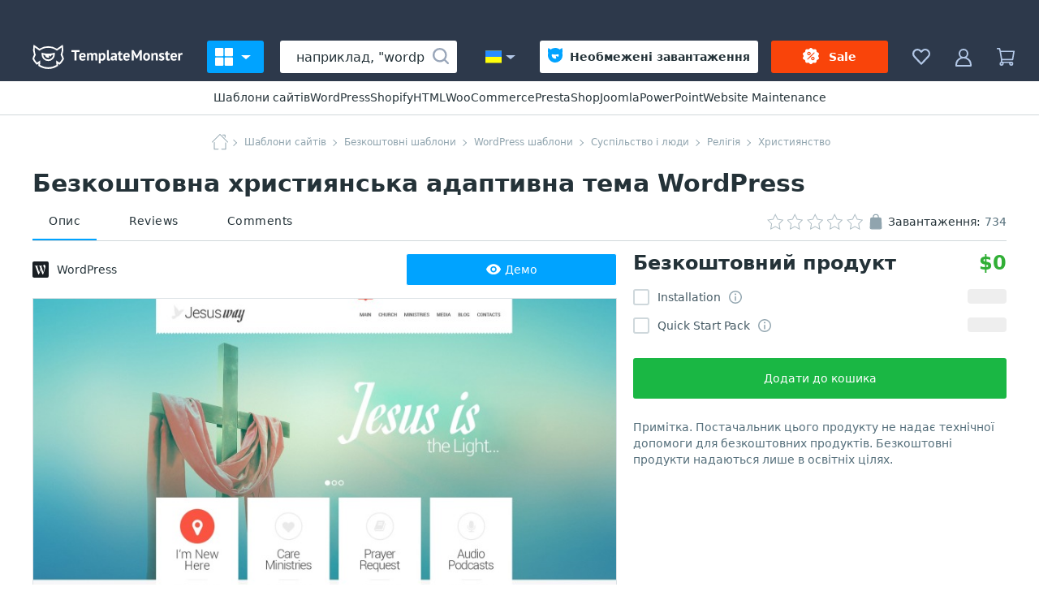

--- FILE ---
content_type: text/html; charset=UTF-8
request_url: https://www.templatemonster.com/ua/wordpress-templates/192349.html
body_size: 38432
content:
  <!DOCTYPE html>
  <html lang="ua">
  <head>
    <meta charset="UTF-8">
    <meta http-equiv="X-UA-Compatible" content="IE=Edge"/>
    <meta name="viewport" content="width=device-width, initial-scale=1">
    <title>Безкоштовна християнська адаптивна тема WordPress</title>
<meta property="og:title" content="Безкоштовна християнська адаптивна тема WordPress"/>
<meta name="twitter:title" content="Безкоштовна християнська адаптивна тема WordPress"/>
<meta name="og:image:alt" content="Безкоштовна християнська адаптивна тема WordPress"/>
      <link rel="canonical" href="https://www.templatemonster.com/ua/wordpress-templates/192349.html">
  <meta property="og:url" content="https://www.templatemonster.com/ua/wordpress-templates/192349.html">
  <link rel="apple-touch-icon" href="/apple-touch-icon.png" sizes="180x180">
  <link rel="apple-touch-icon-precomposed" href="/apple-touch-icon.png" sizes="180x180">
  <link rel="icon" type="image/png" href="/favicon-32x32.png" sizes="32x32">
  <link rel="icon" type="image/png" href="/favicon-16x16.png" sizes="16x16">
  <link rel="shortcut icon" href="/favicon.ico">
  <link rel="manifest" href="/site.webmanifest">
  <link rel="mask-icon" href="/safari-pinned-tab.svg" color="#5bbad5">
  <meta http-equiv="x-dns-prefetch-control" content="on">
  <meta name="msapplication-TileColor" content="#da532c">
  <meta name="msapplication-TileImage" content="/mstile-144x144.png">
  <meta name="msapplication-config" content="/browserconfig.xml">
  <meta name="pinterest-logo" content="https://s3sf.tmimgcdn.com/pinterest-logo.png">
  <meta name="theme-color" content="#2196f3">
  <meta property="og:site_name" content="TemplateMonster"/>
  <meta name="twitter:card" content="summary"/>
  <meta name="twitter:site" content="@templatemonster"/>
  <meta name="twitter:creator" content="@templatemonster"/>
  <meta property="og:type" content="page"/>
  <meta name="description" content="Цей шаблон WP для підтримки суспільства та людей адаптивний Що це? Чуйний дизайн">
  <meta property="og:description" content="Цей шаблон WP для підтримки суспільства та людей адаптивний Що це? Чуйний дизайн">
  <meta property="twitter:description" content="@templatemonster Цей шаблон WP для підтримки суспільства та людей адаптивний Що це? Чуйний дизайн">
  <link rel="alternate" hreflang="zh" href="https://www.templatemonster.com/cn/wordpress-themes/192349.html">
  <link rel="alternate" hreflang="cs" href="https://www.templatemonster.com/cz/wordpress-templates/192349.html">
  <link rel="alternate" hreflang="de" href="https://www.templatemonster.com/de/wordpress-themen-tipo-192349.html">
  <link rel="alternate" hreflang="en" href="https://www.templatemonster.com/wordpress-themes/free-christian-responsive-wordpress-theme-192349.html">
  <link rel="alternate" hreflang="es" href="https://www.templatemonster.com/es/temas-wordpress-tipo-192349.html">
  <link rel="alternate" hreflang="fr" href="https://www.templatemonster.com/fr/themes-wordpress-tipo-192349.html">
  <link rel="alternate" hreflang="hu" href="https://www.templatemonster.com/hu/wordpress-sablonok/192349.html">
  <link rel="alternate" hreflang="it" href="https://www.templatemonster.com/it/temi-wordpress-tipo-192349.html">
  <link rel="alternate" hreflang="nl" href="https://www.templatemonster.com/nl/wordpress-themes/192349.html">
  <link rel="alternate" hreflang="pl" href="https://www.templatemonster.com/pl/szablony-wordpress-192349.html">
  <link rel="alternate" hreflang="pt" href="https://www.templatemonster.com/pt-br/temas-wordpress/192349.html">
  <link rel="alternate" hreflang="ru" href="https://www.templatemonster.com/ru/wordpress-themes-type/192349.html">
  <link rel="alternate" hreflang="tr" href="https://www.templatemonster.com/tr/wordpress-temalar-192349.html">
  <link rel="alternate" hreflang="sv" href="https://www.templatemonster.com/sv/wordpress-themes/192349.html">
  <link rel="alternate" hreflang="uk" href="https://www.templatemonster.com/ua/wordpress-templates/192349.html">
  <meta property="og:locale:alternate" content="zh_CN">
  <meta property="og:locale:alternate" content="cs_CZ">
  <meta property="og:locale:alternate" content="de_DE">
  <meta property="og:locale:alternate" content="en_US">
  <meta property="og:locale:alternate" content="es_ES">
  <meta property="og:locale:alternate" content="fr_FR">
  <meta property="og:locale:alternate" content="hu_HU">
  <meta property="og:locale:alternate" content="it_IT">
  <meta property="og:locale:alternate" content="nl_NL">
  <meta property="og:locale:alternate" content="pl_PL">
  <meta property="og:locale:alternate" content="pt_BR">
  <meta property="og:locale:alternate" content="ru_RU">
  <meta property="og:locale:alternate" content="tr_TR">
  <meta property="og:locale:alternate" content="sv_SE">
  <meta property="og:image" content="https://s.tmimgcdn.com/scr/1200x627/192300/bezkostovna-hristianska-adaptivna-tema-wordpress_192349-original.jpg">
  <meta property="twitter:image" content="https://s.tmimgcdn.com/scr/1200x627/192300/bezkostovna-hristianska-adaptivna-tema-wordpress_192349-original.jpg">
  <link property="image_src" href="https://s.tmimgcdn.com/scr/1200x627/192300/bezkostovna-hristianska-adaptivna-tema-wordpress_192349-original.jpg">
  <meta property="og:image:width" content="1200">
  <meta property="og:image:height" content="627">
  <meta property="fb:app_id" content="128293383907353"/>
    <style>html{-webkit-text-size-adjust:100%;line-height:1.15}body{margin:0}main{display:block}h1{font-size:2em;margin:.67em 0}a{background-color:initial}strong{font-weight:bolder}img{border-style:none}button{font-family:inherit;font-size:100%;line-height:1.15;margin:0}button{overflow:visible}button{text-transform:none}[type=button],button{-webkit-appearance:button}[type=button]::-moz-focus-inner,button::-moz-focus-inner{border-style:none;padding:0}[type=button]:-moz-focusring,button:-moz-focusring{outline:1px dotted ButtonText}::-webkit-file-upload-button{-webkit-appearance:button;font:inherit}html{box-sizing:border-box}html *,html :after,html :before{box-sizing:inherit}img{vertical-align:middle}a,button{touch-action:manipulation}button{border:0;box-sizing:border-box;outline:none;padding:0}ul{margin:0;padding:0}li{list-style:none}h1,p{margin:0}.overlay{background:#1e1e1ee6;bottom:0;display:none;left:0;position:fixed;right:0;top:0;z-index:125}.content{display:flex}.main-content{background:#f1fafe;flex:1;min-width:0;padding-top:20px}.inline-svg{opacity:0}body{font-family:system-ui}html body{-webkit-font-smoothing:antialiased;-moz-osx-font-smoothing:grayscale;color:#243238;font-size:16px;line-height:1.5}h1{color:#243238;font-size:30px;font-weight:700;line-height:39px}@media (max-width:719px){h1{font-size:24px;letter-spacing:.05em;line-height:30px;text-transform:uppercase}}a{text-decoration:none}.btn{align-items:center;border-radius:3px;display:inline-flex;font-size:14px;height:40px;justify-content:center;line-height:40px;padding:0 20px;text-align:center;text-decoration:none;white-space:nowrap}.btn{color:#fff}.btn_1{background-color:#f9430a}.btn_2{background-color:#00a3ff}.btn-block{width:100%}.header_container{background:#2d394b;display:flex;height:60px;margin:auto;position:relative;z-index:100}.header-button-arrow{border-color:#b3c8e7 #0000 #0000;border-style:solid;border-width:5px 6px 0;display:inline-block;height:0;width:0}.header-button{fill:#b3c8e7;align-items:center;background-color:initial;border:0;color:#b0bec5;display:flex;font-size:14px;padding:20px 15px;text-decoration:none}.header-button-icon{display:inline-block;height:22px;width:22px}.header_logo-link{align-items:center;display:inline-flex;height:60px;justify-content:center;min-width:80px;width:80px}.header_logo-link-full{margin-left:20px;margin-right:10px;min-width:225px;width:225px}@media (max-width:1020px) and (min-width:959px),(max-width:1520px) and (min-width:1339px),(max-width:960px){.header_logo-link-full{margin:0;min-width:80px;width:80px}}.header_logo-link-full .header_logo-image{fill:#fff;display:none;height:30px;width:39px}@media (max-width:1020px) and (min-width:959px),(max-width:1520px) and (min-width:1339px),(max-width:960px){.header_logo-link-full .header_logo-image{display:block}}.header-desc-logo{fill:#fff;display:inline-block;height:30px;width:185px}@media (max-width:1020px) and (min-width:959px),(max-width:1520px) and (min-width:1339px),(max-width:960px){.header-desc-logo{display:none}}.header_search-form_container{align-items:center;display:flex;flex:1;margin:0 20px}@media (max-width:719px){.header_search-form_container{margin:0}.header_search-form_container .header_search-form_toggler{display:block}}.search-form,.search-form-component{display:flex;width:100%}.search-form{align-items:center;position:relative}@media (max-width:719px){.search-form{display:none}}.header-button-icon_search-form{position:relative;top:2px}.header_search-form_toggler{display:none}.header_nav{position:relative}.header_nav-toggle{background:#00a3ff;border-radius:3px;color:#fff!important;font-weight:600;margin:10px 0;padding:9px 16px 9px 10px;position:relative}.header_nav-toggle:after{background:#38475d;bottom:-10px;content:"";display:none;height:15px;left:0;position:absolute;right:0}@media (max-width:1179px){.header_nav-toggle{min-width:auto}}@media (max-width:719px){.header_nav-toggle{padding:10px 6px 10px 10px}}.header-button-arrow_nav-toggle{border-color:#fff #0000 #0000;margin-left:auto}.header-button-icon_nav-toggle{fill:#fff!important;margin-right:10px}.header_menu{display:flex}.header_locales-container{background-color:#38475e;border-radius:3px;box-shadow:0 4px 16px #38475d66;display:none;flex-wrap:wrap;overflow:hidden;position:absolute;top:52px;width:360px;z-index:10}@media (max-width:1179px){.header_locales-container{width:180px}}@media (max-width:719px){.header_locales{display:none}}.header-button-arrow_locales{margin-left:5px}.header_locales-label{margin-left:10px}@media (max-width:1600px){.header_locales-label{display:none}}.header_locales-flag{display:inline-block;height:20px;width:20px}.header_locales-link{align-items:center;border-radius:3px;color:#fff;display:flex;font-size:14px;height:40px;padding:10px 0 10px 20px;width:90px}.header_locales-link-icon{height:15px;margin-right:10px;width:20px}.header-btn-link{align-items:center;border-radius:3px;color:#fff;display:flex;font-weight:600;line-height:40px;padding:0 20px}.header-btn-link_membership{background:#fff;color:#243238}.header-btn-link_membership .header-button-icon{fill:#00a3ff;margin-right:10px}@media (max-width:1280px){.header-btn-link_membership{padding:0 10px}.header-btn-link_membership .header-button-icon{margin-right:5px}}.header_membership{padding-right:8px;position:relative}@media (max-width:1190px){.header_membership{display:none}}.header-btn-link_marketplace{background:#f9440a;color:#fff;justify-content:center;min-width:144px}@media (max-width:1260px){.header-btn-link_marketplace{padding:0 5px}}@media (max-width:1200px){.header-btn-link_marketplace{padding:0 3px}}.header-btn-link_marketplace .header-button-icon{fill:#fff;margin-right:10px}@media (max-width:1200px){.header-btn-link_marketplace .header-button-icon{margin-right:5px}}.header_marketplace{padding-left:8px}@media (max-width:1190px){.header_marketplace{display:none}}.header_collection{position:relative}.header_cart{margin-right:15px;position:relative}.header_profile{position:relative}.header_sub-menu{border-bottom:1px solid #d1d8db;display:flex;gap:50px;justify-content:center;padding:10px 40px}@media (max-width:1100px){.header_sub-menu{gap:30px}}@media (max-width:959px){.header_sub-menu{display:none}}.header_sub-menu-link{color:#243238;font-size:14px;font-weight:500;line-height:21px}.header-top-promotions{background:#2d394b;height:40px}.main-menu-container{display:none;left:0;position:absolute;z-index:100}@media (max-width:719px){.main-menu-container{right:0;top:60px}}.main-menu{background:#38475d;border-bottom-left-radius:3px;box-shadow:0 4px 16px #38475d66;display:flex;flex-direction:column;max-height:calc(100vh - 80px);overflow-y:auto;padding:8px 0 8px 7px;width:260px}.main-menu_link{align-items:center;color:#fff;display:flex;font-size:14px;text-decoration:none}.main-menu-columns{background:#fff;border-bottom-right-radius:3px;box-shadow:0 4px 16px #38475d66;display:none;grid-template-columns:repeat(4,1fr);left:100%;max-height:calc(100vh - 80px);min-height:100%;overflow-x:hidden;overflow-y:auto;padding-right:20px;position:absolute;top:0}@media (max-width:1339px){.main-menu-columns{grid-template-columns:repeat(3,1fr)}}@media (max-width:1309px){.main-menu-columns{grid-template-columns:repeat(2,1fr)}}@media (max-width:959px){.main-menu-columns{grid-template-columns:repeat(1,1fr)}}@media (min-width:960px){.main-menu-columns::-webkit-scrollbar{background-color:#e6e6e6;width:5px}.main-menu-columns::-webkit-scrollbar-thumb{background-color:#b3b3b3;height:24px}}.main-menu_item_level-2{padding:30px 0 0 20px}.main-menu_item_level-2>.main-menu_link{font-weight:700!important;line-height:20px!important;margin-bottom:14px;text-transform:uppercase}.main-menu_item_level-1{display:flex;flex-grow:1;flex-shrink:0}.main-menu_item_level-1>.main-menu_link{border-radius:3px 0 0 3px;line-height:24px;min-height:30px;padding:0 8px 0 15px;width:100%}.main-menu_inner .main-menu_item{margin-bottom:12px}.main-menu_inner .main-menu_link{color:#243238;line-height:21px}@media (max-width:719px){.main-menu_inner .main-menu_link{margin-right:50px}}.main-menu_link-icon{background-size:contain;display:inline-block;height:20px;margin-right:10px;width:20px}.main-menu_link-text{flex:1}.main-menu_link-arrow{border-color:#0000 #0000 #0000 #99a6b9;border-style:solid;border-width:5px 0 5px 5px;display:inline-block;height:0;margin-left:auto;width:0}.main-menu-column{min-width:248px;padding-bottom:18px}@media (max-width:719px){.header_nav{position:static}.main-menu{border-radius:0;display:block;height:100%;padding-right:10px;width:auto}.main-menu-columns{bottom:0;left:0;overflow-x:hidden;overflow-y:auto;padding-right:0;padding-top:40px;right:0}@media (min-width:960px){.main-menu-columns::-webkit-scrollbar{background-color:#e6e6e6;width:5px}.main-menu-columns::-webkit-scrollbar-thumb{background-color:#b3b3b3;height:24px}}.main-menu_item_level-2{padding:20px 0 0 20px}.main-menu-column:last-child{padding-bottom:100px}.main-menu_item_back{height:0;left:0;position:absolute;right:0;top:0;z-index:10}}.main-menu_item_sale{margin-top:5px}.main-menu_item_sale>.main-menu_link{border-radius:3px;margin-left:3px}@media (min-width:720px){.main-menu_item_sale>.main-menu_link{margin-left:0;position:relative}.main-menu_item_sale>.main-menu_link:after{background:#f9440a;border-radius:3px;bottom:0;content:"";left:0;position:absolute;right:7px;top:0;z-index:0}}@media (max-width:719px){.main-menu_item_sale>.main-menu_link{background:#f9440a}}.main-menu_item_sale>.main-menu_link>.main-menu_link-text{font-weight:600}@media (min-width:720px){.main-menu_item_sale>.main-menu_link>.main-menu_link-text{z-index:1}}.breadcrumbs_wrapper{margin-bottom:20px}.breadcrumbs{margin:auto;max-width:-webkit-max-content;max-width:max-content;overflow:hidden;text-overflow:ellipsis;white-space:nowrap}.breadcrumbs-link{color:#90a4ae;display:inline;font-size:12px;line-height:20px;margin-left:3px;position:relative}.breadcrumbs-link:not(:last-child){padding-right:14px}.breadcrumbs-link:not(:last-child):after{border-bottom:1px solid;border-right:1px solid;content:"";height:6px;position:absolute;right:0;top:50%;transform:rotate(-45deg) translateY(-50%);width:6px}.breadcrumbs-link_home{background-repeat:no-repeat;display:inline-block;height:20px;vertical-align:middle;width:32px}.product-title-wrapper{align-items:center;display:flex;justify-content:space-between;margin-bottom:5px}@media (max-width:650px){.product-title-wrapper{align-items:flex-start;flex-direction:column;margin-bottom:15px}.product-title{margin-bottom:15px}}.product-nav-bar-container{margin-bottom:15px}.product-nav-bar{align-items:center;border-bottom:1px solid #d1d8db;display:flex;justify-content:space-between}@media (max-width:1150px){.product-nav-bar{align-items:flex-start;flex-direction:column-reverse}}.product-nav-bar-info{align-items:center;color:#243238;display:flex;font-size:14px;line-height:20px}@media (max-width:1150px){.product-nav-bar-info>*{margin-bottom:12px}.product-nav-bar-info{margin-bottom:10px}}@media (max-width:650px){.product-nav-bar-info{flex-wrap:wrap}}.recently-updated{background:#1ab744;border-radius:23px;color:#fff;flex-shrink:0;font-size:14px;font-weight:700;line-height:15px;margin-right:15px;padding:5px 15px 5px 32px;position:relative}.recently-updated:before{border-bottom:2px solid;border-radius:1px;border-right:2px solid;color:#fff;content:"";height:12px;left:10px;margin-left:8px;margin-right:10px;position:absolute;top:calc(50% - 7px);transform:rotate(45deg);width:6px}.product-support-label{align-items:center;background:#e5f4fd;border-radius:23px;color:#455a64;display:flex;flex-shrink:0;font-size:14px;line-height:15px;margin-right:15px;padding:5px 15px 5px 32px;position:relative}.product-support-label:before{border-bottom:2px solid;border-radius:1px;border-right:2px solid;color:#455a64;content:"";height:12px;left:10px;margin-left:8px;margin-right:10px;position:absolute;top:calc(50% - 7px);transform:rotate(45deg);width:6px}.product-support-label-tooltip{margin-left:10px}.product-support-label-tooltip .header-button-icon{height:17px;width:17px}.product-sales-info{align-items:flex-start;display:flex}@media (max-width:830px){.product-sales-info{margin-right:8px}}.product-sales-info-icon{fill:#90a4ae;height:20px;margin-right:5px;width:20px}.product-rating-and-sales-amount{color:#546e7a;margin-left:5px}@media (max-width:959px){.product-rating-and-sales-amount{font-size:14px;line-height:20px;margin-left:0}}.product-rating-info{display:flex;justify-content:flex-end;margin-right:6px}@media (max-width:959px){.product-rating-info{flex-basis:auto}}.product-main-info{align-items:flex-start;display:flex;padding-bottom:30px}@media (max-width:959px){.product-main-info{flex-direction:column}}.product-main-info_left{max-width:800px;overflow:hidden;width:100%}@media (max-width:959px){.product-main-info_left{max-width:none}}.product-main-info_right{margin-left:20px;max-width:460px;width:100%}@media (max-width:959px){.product-main-info_right{margin-left:auto;margin-right:auto;padding-top:25px}}.product-buttons{display:flex;justify-content:flex-end;width:415px}@media (min-width:960px){.product-buttons{min-height:40px}}@media (max-width:959px){.product-buttons .product-thumbnails{width:100%}}@media (max-width:719px){.product-buttons{flex-wrap:wrap;width:100%}}.product-buttons-button{background:#fff;border:1px solid;color:#4697ec;font-weight:500;max-width:260px}.product-buttons-button:not(:first-child){margin-left:15px}@media (max-width:719px){.product-buttons-button:not(:first-child){margin-left:0;margin-top:10px}.product-buttons-button{max-width:100%}}.product-demo-button{background:#00a3ff;color:#fff}.product-demo-button-icon{fill:#fff;height:18px;margin-right:5px;width:18px}.product-media-links{display:none;left:50%;position:absolute;top:50%;transform:translate(-50%,-50%);z-index:3}.product-media-link{background:#0000;border:1px solid #fff;font-size:16px;font-weight:500;height:50px;padding-left:65px;padding-right:65px}.product-media-wrapper{overflow:hidden;padding-bottom:62.5%;position:relative}.product-media-wrapper:after{border:1px solid #dde3e6;bottom:0;content:"";left:0;position:absolute;right:0;top:0}.product-media-wrapper_overlayed:before{background:#243238;bottom:0;content:"";display:none;left:0;opacity:.7;position:absolute;right:0;top:0;z-index:1}.product-media{left:0;position:absolute;top:0;width:100%}.product-media-container{position:relative}.product-share-buttons{align-items:center;display:flex;margin-top:15px}.product-share-buttons-label{color:#90a4ae;font-size:14px;line-height:20px;margin-right:10px}.product-share-button{display:inline-flex;height:32px;width:32px}.product-share-button:not(:last-child){margin-right:12px}@media (max-width:419px){.product-share-button:not(:last-child){margin-right:6px}}.product-share-button-icon{fill:#90a4ae}.product-like-button{margin-left:auto}.product-category-and-demo-btn{align-items:center;color:#243238;display:flex;font-size:14px;justify-content:space-between;line-height:20px;margin-bottom:15px}@media (max-width:719px){.product-category-and-demo-btn{flex-wrap:wrap}}.product-category-link{color:#243238;display:flex;flex-shrink:0;margin:10px 20px 10px 0}@media (max-width:719px){.product-category-link{margin-bottom:20px;margin-left:auto;margin-right:auto}}.product-category-link-icon{background-size:contain;display:inline-block;height:20px;margin-right:10px;width:20px}.product-cart{z-index:3}.product-cart{position:relative}.membership-offer{background:#e5f4fd;border-radius:3px 0 3px 3px;padding:20px 25px 25px;position:relative;width:100%;z-index:2}.membership-offer-heading{margin-bottom:5px;text-align:center}@media (max-width:719px){.membership-offer-heading{justify-content:center}}.membership-offer-text{color:#243238;font-size:16px;line-height:20px}.membership-offer-prices{align-items:center;display:inline-flex}.membership-offer-price_discount{color:#f4511e;font-weight:700;margin-left:7px}.membership-offer-desc{align-items:center;color:#455a64;display:flex;flex-wrap:wrap;font-size:14px;justify-content:center;line-height:20px;margin-bottom:15px;position:relative;text-align:center}.membership-offer-tooltip{margin-left:3px;margin-right:3px;text-align:left}.membership-offer-tooltip .header-button-icon{height:17px;width:17px}.membership-offer-button{background:#ed5e3e;height:auto;line-height:20px;min-height:40px;padding:10px 20px;white-space:normal}.membership-offer-button strong{white-space:nowrap}.product-description-container{display:flex}@media (max-width:959px){.product-description-container{flex-direction:column}}.product-description-block{flex-grow:1;max-width:800px;min-width:1px;width:100%}@media (max-width:959px){.product-description-block{max-width:none}}.product-description-sidebar{background:#fff;border-radius:3px 3px 0 0;margin-left:20px;max-width:460px;padding:0 0 20px;width:100%}@media (max-width:959px){.product-description-sidebar{border-radius:0;margin-left:0;max-width:none;padding:0}}.vendor-info{margin-bottom:20px;position:relative}.vendor-info-author-title{background-color:#fff;font-size:18px;font-weight:700;left:20px;line-height:20px;padding:0 7px;position:absolute;top:-10px;z-index:1}.vendor-info-main{align-items:center;background:#fff;border:1px solid #d1d8db;border-radius:3px;display:flex;flex-wrap:wrap;padding:20px;position:relative}.vendor-info-avatar{background-size:cover;border-radius:50%;box-shadow:inset 0 0 1px 1px #24323826;display:inline-block;height:50px;margin-right:20px;width:50px}@media (max-width:719px){.vendor-info-avatar{height:50px;width:50px}}.vendor-info-block-badge{align-items:center;border-radius:0 0 3px 3px;display:flex;flex-direction:column;padding:8px 18px 10px;position:absolute;right:20px;top:0}.vendor-info-block-badge .author-badge-image{background-size:cover!important;height:28px;margin-bottom:6px;margin-right:0;width:32px}.vendor-info-block-badge-level5{background:#153553}.product-general-info{background:#e5f4fd;border-radius:3px;display:flex;flex-wrap:wrap;font-size:16px;gap:10px 30px;line-height:20px;margin-top:20px;padding:10px 20px}@media (max-width:1100px){.product-general-info{font-size:14px;gap:10px 20px}}.product-general-info-item{white-space:nowrap}.product-general-info-data{color:#546e7a}.customer-support__rating-tooltip .custom-tooltip-content__text{display:inline-block;margin-bottom:15px}.customer-support__rating-tooltip .rating-stars{width:20px}.customer-support__rating-tooltip .custom-tooltip-content-rating__grade{display:flex;gap:5px}.customer-support__rating-tooltip .custom-tooltip-content-rating__line{background-color:#384146;border-radius:3px;flex:1;height:6px;position:relative;width:100%}.customer-support__rating-tooltip .custom-tooltip-content-rating__line-count{background-color:#ffab00;border-radius:3px;height:6px;left:0;position:absolute;top:0}.customer-support__rating-tooltip .custom-tooltip-content-rating{align-items:center;display:flex;gap:13px}.customer-support__rating-tooltip .custom-tooltip-content-rating:not(:last-child){margin-bottom:15px}.custom-tooltip-content-rating__count{min-width:25px}.product-nav-bar-tabs{display:flex}@media (max-width:550px){.product-nav-bar-tabs{justify-content:space-between;width:100%}}.product-nav-bar-tabs-link{align-items:center;border-bottom:2px solid #0000;color:#243238;display:flex;font-size:14px;letter-spacing:.5px;line-height:20px;margin-right:20px;padding:12px 20px;white-space:nowrap}@media (max-width:650px){.product-nav-bar-tabs-link{margin-right:30px;padding:9px 15px}}@media (max-width:450px){.product-nav-bar-tabs-link{margin-right:0}}@media (max-width:550px){.product-nav-bar-tabs-link:last-child{margin-right:0}}.product-nav-bar-tabs-link-count{color:#546e7a;margin-left:4px}@media (max-width:959px){.product-nav-bar-tabs-link-count{display:none}}.product-nav-bar-tabs-link_active{border-color:#00a3ff}.floating-bar{background:#fff;box-shadow:0 5px 10px #00000012;display:none;left:0;margin-bottom:40px;padding:10px 0;position:fixed;right:0;top:0;z-index:50}@media (max-width:959px){.floating-bar .product-nav-bar-tabs{display:none}}.floating-bar-container{align-items:center;display:flex;justify-content:space-between}@media (max-width:959px){.floating-bar-container{justify-content:center}}.floating-bar-buttons{display:flex;justify-content:flex-end;width:590px}.floating-bar-buttons .product-cart{max-width:285px;width:100%}.floating-bar-buttons .product-cart:not(:first-child){margin-left:20px}@media (max-width:480px){.floating-bar-buttons .product-cart{max-width:100%}}.floating-bar-buttons .floating-bar-button{font-weight:500;width:100%}@media (max-width:959px){.floating-bar-buttons{justify-content:center;margin-left:0}}.author-badge-image{background-size:cover!important;height:28px;margin-right:10px;width:36px}.product-boost-container{align-self:center;border:1px solid #ff601c;border-radius:40px;display:flex;grid-area:boost;height:-webkit-fit-content;height:-moz-fit-content;height:fit-content;justify-self:self-end;padding:3px 8px 3px 45px;width:-webkit-fit-content;width:-moz-fit-content;width:fit-content}.rating{background-repeat:space;flex-shrink:0}.rating,.rating-stars{height:20px;position:relative;width:118px}.rating-stars{display:block;overflow:hidden}.rating-stars:after{background-repeat:space;content:"";height:20px;left:0;position:absolute;top:0;width:118px}.side-indent{padding-left:40px;padding-right:40px}@media (max-width:719px){.side-indent{padding-left:20px;padding-right:20px}}.product-description{background:#fff;font-size:16px;line-height:22px;overflow-wrap:break-word;word-break:break-word}.product-description img{height:auto;max-width:100%;width:auto}.product-description .barnaby-img{height:auto;width:100%}.product-description{padding:20px}@media (min-width:720px){.product-description{padding:40px}}.product-description .product-description-item{margin-bottom:60px}.custom-tooltip{display:flex}.custom-tooltip-content{background-color:#546e7a;border-radius:3px;box-shadow:0 5px 10px #24323833;color:#fff;display:inline-block;font-size:14px;left:0;line-height:21px;margin-top:10px;max-width:100%;padding:20px;position:absolute;top:100%;white-space:normal;width:auto;z-index:100}.custom-tooltip-content:after{content:"";height:15px;left:0;position:absolute;top:-15px;width:100%}.custom-tooltip-content a{color:#fff;font-weight:700;text-decoration:underline}.custom-tooltip .custom-tooltip-content{display:none}.custom-tooltip-arrow{background-color:#546e7a;border-radius:0 0 0 3px;display:none;height:14px;margin-left:3px;margin-top:5px;position:absolute;top:100%;transform:rotate(-45deg);width:14px}.custom-tooltip-button{display:flex}.anchor-container{position:relative}.anchor{position:absolute;top:-80px}.anchor_top{top:30px}.product-cart-modal-wrapper{display:none;position:relative;z-index:100}.footer-nav-icon{display:none}.main-content_product{background:#fff}.main-content_product .side-indent{margin-left:auto;margin-right:auto;max-width:1360px}.main-content_product .product-description{margin-bottom:60px;padding:0}</style>
    
<script>
  document.addEventListener(
    "InitGTM",
    (e) => {
      <!-- Google Tag Manager -->
      (function(w,d,s,l,i){w[l]=w[l]||[];w[l].push({'gtm.start':
          new Date().getTime(),event:'gtm.js'});var f=d.getElementsByTagName(s)[0],
        j=d.createElement(s),dl=l!='dataLayer'?'&l='+l:'';j.async=true;j.src=
        'https://www.googletagmanager.com/gtm.js?id='+i+dl;f.parentNode.insertBefore(j,f);
      })(window,document,'script','dataLayer','GTM-MS2BNB');
      <!-- End Google Tag Manager -->

      window.dataLayer.push({ event: "consent_updated" })
    },
    true,
  );
</script>

<script src='https://account.templatemonster.com/cp/default.js' async type="text/javascript"></script>
    <link href="https://www.templatemonster.com/assets/css/product-d0da62ca85fa30e3e9c1.css" rel="preload" as="style">
<link href="//www.templatemonster.com/assets/css/product-d0da62ca85fa30e3e9c1.css" rel="stylesheet">  </head>
  <body>
    <!-- Google Tag Manager (noscript) -->
<noscript>  <iframe src="https://www.googletagmanager.com/ns.html?id=GTM-MS2BNB" height="0" width="0" style="display:none;visibility:hidden"></iframe></noscript>
<!-- End Google Tag Manager (noscript) -->
  <div id="app" class="wrap">
      <div id="promotions" data-hot-hours-nld=653f57cf602a3883bd097300></div>
    <div class="header-top-promotions"></div>
<header class="header ">
      <div class="header_container">
      <a
        class="header_logo-link header_logo-link-full "
        aria-label="TemplateMonster"
        href="https://www.templatemonster.com/ua/"
      >
        <i class="header_logo-image" data-name="monsterLogo" data-plasma-icon></i>
        <i class="header-desc-logo" data-name="monsterLogoText" data-plasma-icon></i>
      </a>
              <nav class="header_nav" data-ref="header_nav" data-menu-interaction='{"ref": "header_nav"}'>
          <button type="button" class="header-button header_nav-toggle" data-toggle-ref='{"ref": "header_nav"}' aria-label="Toggle navigation" title="Усi продукти">
            <svg class="header-button-icon header-button-icon_nav-toggle" viewBox="0 0 22 22"><rect width="10.214" height="10.214" rx="1"/><rect y="11.786" width="10.214" height="10.214" rx="1"/><rect x="11.786" width="10.214" height="10.214" rx="1"/><rect x="11.786" y="11.786" width="10.214" height="10.214" rx="1"/></svg>
            <span class="header-button-arrow header-button-arrow_nav-toggle"></span>
          </button>
                <div class="main-menu-container"><ul class="main-menu"><li class="main-menu_item main-menu_item_level-1"><a class="main-menu_link" href="/ua/website-templates/" data-menu-level="1"><span class="main-menu_link-text">Шаблони сайтів</span><span class="main-menu_link-arrow"></span></a><div class="main-menu-columns"><div class="main-menu-column main-menu-column_1"><ul class="main-menu_inner main-menu_inner_level-1"><li class="main-menu_item main-menu_item_level-2"><a class="main-menu_link" href="/ua/wordpress-store/" data-menu-level="2"><span class="main-menu_link-text">WordPress магазин</span></a><ul class="main-menu_inner main-menu_inner_level-2"><li class="main-menu_item main-menu_item_level-3"><a class="main-menu_link" href="/ua/wordpress-templates/" data-menu-level="3"><span class="main-menu_link-icon _ls" data-bg="https://s3n.tmimgcdn.com/navigation-node--image_file-5e037f9fe87b9.svg"></span><span class="main-menu_link-text">WordPress шаблони</span></a></li><li class="main-menu_item main-menu_item_level-3"><a class="main-menu_link" href="/ua/woocommerce-themes/" data-menu-level="3"><span class="main-menu_link-icon _ls" data-bg="https://s3n.tmimgcdn.com/navigation-node--image_file-5e02462acc696.svg"></span><span class="main-menu_link-text">WooCommerce теми</span></a></li><li class="main-menu_item main-menu_item_level-3"><a class="main-menu_link" href="/ua/elementor-marketplace/" data-menu-level="3"><span class="main-menu_link-icon _ls" data-bg="https://s3n.tmimgcdn.com/navigation-node--image_file-5f7573ee822f3.svg"></span><span class="main-menu_link-text">Маркетплейс для Elementor</span></a></li></ul></li><li class="main-menu_item main-menu_item_level-2"><a class="main-menu_link" href="/ua/html-templates.php" data-menu-level="2"><span class="main-menu_link-text">Шаблони HTML</span></a><ul class="main-menu_inner main-menu_inner_level-2"><li class="main-menu_item main-menu_item_level-3"><a class="main-menu_link" href="/ua/html5-website-templates/" data-menu-level="3"><span class="main-menu_link-icon _ls" data-bg="https://s3n.tmimgcdn.com/navigation-node--image_file-5e0393831028b.svg"></span><span class="main-menu_link-text">HTML5 шаблони</span></a></li><li class="main-menu_item main-menu_item_level-3"><a class="main-menu_link" href="/ua/landing-page-templates/" data-menu-level="3"><span class="main-menu_link-icon _ls" data-bg="https://s3n.tmimgcdn.com/navigation-node--image_file-5e034cdd41d9f.svg"></span><span class="main-menu_link-text">Шаблони цільових сторінок</span></a></li><li class="main-menu_item main-menu_item_level-3"><a class="main-menu_link" href="/ua/admin-templates/" data-menu-level="3"><span class="main-menu_link-icon _ls" data-bg="https://s3n.tmimgcdn.com/navigation-node--image_file-5e034d604154c.svg"></span><span class="main-menu_link-text">Шаблони для адмінок</span></a></li><li class="main-menu_item main-menu_item_level-3"><a class="main-menu_link" href="/ua/newsletter-templates/" data-menu-level="3"><span class="main-menu_link-icon _ls" data-bg="https://s3n.tmimgcdn.com/navigation-node--image_file-5e034da210a20.svg"></span><span class="main-menu_link-text">Шаблони поштових розсилок</span></a></li><li class="main-menu_item main-menu_item_level-3"><a class="main-menu_link" href="/ua/specialty-pages/" data-menu-level="3"><span class="main-menu_link-icon _ls" data-bg="https://s3n.tmimgcdn.com/navigation-node--image_file-5e034e1f7e97f.svg"></span><span class="main-menu_link-text">Спеціальні сторінки</span></a></li><li class="main-menu_item main-menu_item_level-3"><a class="main-menu_link" href="/ua/muse-templates/" data-menu-level="3"><span class="main-menu_link-icon _ls" data-bg="https://s3n.tmimgcdn.com/navigation-node--image_file-5e0350eae6623.svg"></span><span class="main-menu_link-text">Muse шаблони</span></a></li></ul></li><li class="main-menu_item main-menu_item_level-2"><span class="main-menu_link main-menu_link_nolink"><span class="main-menu_link-text">Конструктори сайтів</span></span><ul class="main-menu_inner main-menu_inner_level-2"><li class="main-menu_item main-menu_item_level-3"><a class="main-menu_link" href="https://www.templatemonster.com/sites/" target="_blank" data-menu-level="3"><span class="main-menu_link-icon _ls" data-bg="https://s3n.tmimgcdn.com/navigation-node--image_file-5f52286beb49f.svg"></span><span class="main-menu_link-text">TemplateMonster Sites</span></a></li></ul></li></ul></div><div class="main-menu-column main-menu-column_2"><ul class="main-menu_inner main-menu_inner_level-1"><li class="main-menu_item main-menu_item_level-2"><a class="main-menu_link" href="/ua/ecommerce-templates.html" data-menu-level="2"><span class="main-menu_link-text">Шаблони інтернет-магазинів</span></a><ul class="main-menu_inner main-menu_inner_level-2"><li class="main-menu_item main-menu_item_level-3"><a class="main-menu_link" href="/ua/shopify-themes/" data-menu-level="3"><span class="main-menu_link-icon _ls" data-bg="https://s3n.tmimgcdn.com/navigation-node--image_file-5e035846b6e11.svg"></span><span class="main-menu_link-text">Shopify шаблони</span></a></li><li class="main-menu_item main-menu_item_level-3"><a class="main-menu_link" href="/ua/magento-themes/" data-menu-level="3"><span class="main-menu_link-icon _ls" data-bg="https://s3n.tmimgcdn.com/navigation-node--image_file-5e0358c1af218.svg"></span><span class="main-menu_link-text">Magento шаблони</span></a></li><li class="main-menu_item main-menu_item_level-3"><a class="main-menu_link" href="/ua/prestashop-themes/" data-menu-level="3"><span class="main-menu_link-icon _ls" data-bg="https://s3n.tmimgcdn.com/navigation-node--image_file-5e035b92b0da4.svg"></span><span class="main-menu_link-text">PrestaShop шаблони</span></a></li><li class="main-menu_item main-menu_item_level-3"><a class="main-menu_link" href="/ua/opencart-templates/" data-menu-level="3"><span class="main-menu_link-icon _ls" data-bg="https://s3n.tmimgcdn.com/navigation-node--image_file-5e035c19e3952.svg"></span><span class="main-menu_link-text">OpenCart шаблони</span></a></li><li class="main-menu_item main-menu_item_level-3"><a class="main-menu_link" href="/ua/virtuemart-templates/" data-menu-level="3"><span class="main-menu_link-icon _ls" data-bg="https://s3n.tmimgcdn.com/navigation-node--image_file-5e0365eca99e9.svg"></span><span class="main-menu_link-text">VirtueMart шаблони</span></a></li><li class="main-menu_item main-menu_item_level-3"><a class="main-menu_link" href="/ua/zencart-templates/" data-menu-level="3"><span class="main-menu_link-icon _ls" data-bg="https://s3n.tmimgcdn.com/navigation-node--image_file-5e15e417f16ba.svg"></span><span class="main-menu_link-text">ZenCart шаблони</span></a></li><li class="main-menu_item main-menu_item_level-3"><a class="main-menu_link" href="/ua/bigcommerce-themes/" data-menu-level="3"><span class="main-menu_link-icon _ls" data-bg="https://s3n.tmimgcdn.com/navigation-node--image_file-5e038eb673a57.svg"></span><span class="main-menu_link-text">BigCommerce теми</span></a></li></ul></li><li class="main-menu_item main-menu_item_level-2"><a class="main-menu_link" href="/ua/cms-blog-templates.html" data-menu-level="2"><span class="main-menu_link-text">CMS шаблони</span></a><ul class="main-menu_inner main-menu_inner_level-2"><li class="main-menu_item main-menu_item_level-3"><a class="main-menu_link" href="/ua/joomla-templates/" data-menu-level="3"><span class="main-menu_link-icon _ls" data-bg="https://s3n.tmimgcdn.com/navigation-node--image_file-5e036a03ba6ed.svg"></span><span class="main-menu_link-text">Joomla шаблони</span></a></li><li class="main-menu_item main-menu_item_level-3"><a class="main-menu_link" href="/ua/drupal-templates/" data-menu-level="3"><span class="main-menu_link-icon _ls" data-bg="https://s3n.tmimgcdn.com/navigation-node--image_file-5e036921ea56b.svg"></span><span class="main-menu_link-text">Drupal шаблони</span></a></li></ul></li><li class="main-menu_item main-menu_item_level-2"><span class="main-menu_link main-menu_link_nolink"><span class="main-menu_link-text">Комплекти</span></span><ul class="main-menu_inner main-menu_inner_level-2"><li class="main-menu_item main-menu_item_level-3"><a class="main-menu_link" href="/ua/elementor-templates/" target="_blank" data-menu-level="3"><span class="main-menu_link-icon _ls" data-bg="https://s3n.tmimgcdn.com/navigation-node--image_file-5f738fc3b8d50.svg"></span><span class="main-menu_link-text">Комплекти Elementor</span></a></li></ul></li></ul></div><div class="main-menu-column main-menu-column_3"><ul class="main-menu_inner main-menu_inner_level-1"><li class="main-menu_item main-menu_item_level-2"><span class="main-menu_link main-menu_link_nolink"><span class="main-menu_link-text">Популярні категорії</span></span><ul class="main-menu_inner main-menu_inner_level-2"><li class="main-menu_item main-menu_item_level-3"><a class="main-menu_link" href="/ua/category/software-company-website-templates/" data-menu-level="3"><span class="main-menu_link-text">Шаблони сайтів HTML для IT компанії</span></a></li><li class="main-menu_item main-menu_item_level-3"><a class="main-menu_link" href="/ua/category/construction-company-website-templates/" data-menu-level="3"><span class="main-menu_link-text">HTML шаблони конструкторського бюро</span></a></li><li class="main-menu_item main-menu_item_level-3"><a class="main-menu_link" href="/ua/category/business-website-templates/" data-menu-level="3"><span class="main-menu_link-text">Шаблони для бізнесу і промисловості</span></a></li><li class="main-menu_item main-menu_item_level-3"><a class="main-menu_link" href="/ua/category/travel-website-templates/" data-menu-level="3"><span class="main-menu_link-text">Шаблони сайтів про подорожі</span></a></li><li class="main-menu_item main-menu_item_level-3"><a class="main-menu_link" href="/ua/category/business-wordpress-themes/" data-menu-level="3"><span class="main-menu_link-text">WordPress шаблони для сайтів про бізнес та послуги</span></a></li><li class="main-menu_item main-menu_item_level-3"><a class="main-menu_link" href="/ua/category/web-design-website-templates/" data-menu-level="3"><span class="main-menu_link-text">HTML шаблони для веб-дизайну</span></a></li><li class="main-menu_item main-menu_item_level-3"><a class="main-menu_link" href="/ua/category/medical-wordpress-themes/" data-menu-level="3"><span class="main-menu_link-text">Wordpress шаблони на тему Медицина</span></a></li><li class="main-menu_item main-menu_item_level-3"><a class="main-menu_link" href="/ua/category/news-portal-wordpress-themes/" data-menu-level="3"><span class="main-menu_link-text">Найкращі Wordpress шаблони для новинного порталу</span></a></li><li class="main-menu_item main-menu_item_level-3"><a class="main-menu_link" href="/ua/category/pet-shop-shopify-themes/" data-menu-level="3"><span class="main-menu_link-text">Теми Shopify для сайтів зоомагазинів</span></a></li><li class="main-menu_item main-menu_item_level-3"><a class="main-menu_link" href="/ua/category/consulting-website-templates/" data-menu-level="3"><span class="main-menu_link-text">Шаблони сайтів бізнес-консультування</span></a></li><li class="main-menu_item main-menu_item_level-3"><a class="main-menu_link" href="/ua/category/consulting-wordpress-themes/" data-menu-level="3"><span class="main-menu_link-text">Wordpress шаблони на тему Бізнес консалтинг</span></a></li><li class="main-menu_item main-menu_item_level-3"><a class="main-menu_link" href="/ua/category/advertising-agency-website-templates/" data-menu-level="3"><span class="main-menu_link-text">Шаблони сайтів HTML для рекламного агентства</span></a></li><li class="main-menu_item main-menu_item_level-3"><a class="main-menu_link" href="/ua/category/jewelry-shopify-themes/" data-menu-level="3"><span class="main-menu_link-text">Shopify шаблони сайтів ювелірних виробів</span></a></li><li class="main-menu_item main-menu_item_level-3"><a class="main-menu_link" href="/ua/category/software-company-wordpress-themes/" data-menu-level="3"><span class="main-menu_link-text">WordPress шаблони для сайтів на тему програмне забезпечення</span></a></li><li class="main-menu_item main-menu_item_level-3"><a class="main-menu_link" href="/ua/category/auto-parts-shopify-themes/" data-menu-level="3"><span class="main-menu_link-text">Shopify теми сайтів автозапчастин</span></a></li></ul></li></ul></div><div class="main-menu-column main-menu-column_5"><ul class="main-menu_inner main-menu_inner_level-1"><li class="main-menu_item main-menu_item_level-2"><span class="main-menu_link main-menu_link_nolink"><span class="main-menu_link-text">Категорії шаблонів</span></span><ul class="main-menu_inner main-menu_inner_level-2"><li class="main-menu_item main-menu_item_level-3"><a class="main-menu_link" href="/ua/category/society-culture/" data-menu-level="3"><span class="main-menu_link-icon _ls" data-bg="https://s3n.tmimgcdn.com/navigation-node--image_file-5e033e70e4bce.svg"></span><span class="main-menu_link-text">Мистецтво і культура</span></a></li><li class="main-menu_item main-menu_item_level-3"><a class="main-menu_link" href="/ua/category/animals-pets/" data-menu-level="3"><span class="main-menu_link-icon _ls" data-bg="https://s3n.tmimgcdn.com/navigation-node--image_file-5e036a18ea5b8.svg"></span><span class="main-menu_link-text">Тварини</span></a></li><li class="main-menu_item main-menu_item_level-3"><a class="main-menu_link" href="/ua/category/design-photography/" data-menu-level="3"><span class="main-menu_link-icon _ls" data-bg="https://s3n.tmimgcdn.com/navigation-node--image_file-5e036aa4b76bd.svg"></span><span class="main-menu_link-text">Дизайн і фотографія</span></a></li><li class="main-menu_item main-menu_item_level-3"><a class="main-menu_link" href="/ua/category/education-books/" data-menu-level="3"><span class="main-menu_link-icon _ls" data-bg="https://s3n.tmimgcdn.com/navigation-node--image_file-5e037124d52c0.svg"></span><span class="main-menu_link-text">Освіта</span></a></li><li class="main-menu_item main-menu_item_level-3"><a class="main-menu_link" href="/ua/category/business/" data-menu-level="3"><span class="main-menu_link-icon _ls" data-bg="https://s3n.tmimgcdn.com/navigation-node--image_file-5e0370f23b78d.svg"></span><span class="main-menu_link-text">Бізнес та послуги</span></a></li><li class="main-menu_item main-menu_item_level-3"><a class="main-menu_link" href="/ua/category/cars-motorcycles/" data-menu-level="3"><span class="main-menu_link-icon _ls" data-bg="https://s3n.tmimgcdn.com/navigation-node--image_file-5e0370abd648b.svg"></span><span class="main-menu_link-text">Автомобілі і мотоцикли</span></a></li><li class="main-menu_item main-menu_item_level-3"><a class="main-menu_link" href="/ua/category/computers-internet/" data-menu-level="3"><span class="main-menu_link-icon _ls" data-bg="https://s3n.tmimgcdn.com/navigation-node--image_file-5e03707400593.svg"></span><span class="main-menu_link-text">Комп`ютери та інтернет</span></a></li><li class="main-menu_item main-menu_item_level-3"><a class="main-menu_link" href="/ua/category/electronics/" data-menu-level="3"><span class="main-menu_link-icon _ls" data-bg="https://s3n.tmimgcdn.com/navigation-node--image_file-5e037044b8187.svg"></span><span class="main-menu_link-text">Електроніка</span></a></li><li class="main-menu_item main-menu_item_level-3"><a class="main-menu_link" href="/ua/category/entertainment-games-nightlife/" data-menu-level="3"><span class="main-menu_link-icon _ls" data-bg="https://s3n.tmimgcdn.com/navigation-node--image_file-5e03700c34190.svg"></span><span class="main-menu_link-text">Розваги, ігри та нічне життя</span></a></li><li class="main-menu_item main-menu_item_level-3"><a class="main-menu_link" href="/ua/category/family/" data-menu-level="3"><span class="main-menu_link-icon _ls" data-bg="https://s3n.tmimgcdn.com/navigation-node--image_file-5e036fc62fa6f.svg"></span><span class="main-menu_link-text">Дім та родина</span></a></li><li class="main-menu_item main-menu_item_level-3"><a class="main-menu_link" href="/ua/category/fashion-beauty/" data-menu-level="3"><span class="main-menu_link-icon _ls" data-bg="https://s3n.tmimgcdn.com/navigation-node--image_file-5e036f6902442.svg"></span><span class="main-menu_link-text">Мода та краса</span></a></li><li class="main-menu_item main-menu_item_level-3"><a class="main-menu_link" href="/ua/category/food-restaurant/" data-menu-level="3"><span class="main-menu_link-icon _ls" data-bg="https://s3n.tmimgcdn.com/navigation-node--image_file-5e036eefbe15d.svg"></span><span class="main-menu_link-text">Їжа та ресторани</span></a></li><li class="main-menu_item main-menu_item_level-3"><a class="main-menu_link" href="/ua/category/holidays-gifts-flowers/" data-menu-level="3"><span class="main-menu_link-icon _ls" data-bg="https://s3n.tmimgcdn.com/navigation-node--image_file-5e036ea8cb7ec.svg"></span><span class="main-menu_link-text">Свята, подарунки та квіти</span></a></li><li class="main-menu_item main-menu_item_level-3"><a class="main-menu_link" href="/ua/category/medical/" data-menu-level="3"><span class="main-menu_link-icon _ls" data-bg="https://s3n.tmimgcdn.com/navigation-node--image_file-5e036e3029feb.svg"></span><span class="main-menu_link-text">Медицина</span></a></li><li class="main-menu_item main-menu_item_level-3"><a class="main-menu_link" href="/ua/category/real-estate/" data-menu-level="3"><span class="main-menu_link-icon _ls" data-bg="https://s3n.tmimgcdn.com/navigation-node--image_file-5e036df5018ed.svg"></span><span class="main-menu_link-text">Нерухомість</span></a></li><li class="main-menu_item main-menu_item_level-3"><a class="main-menu_link" href="/ua/category/society-people/" data-menu-level="3"><span class="main-menu_link-icon _ls" data-bg="https://s3n.tmimgcdn.com/navigation-node--image_file-5e036db1eae6d.svg"></span><span class="main-menu_link-text">Суспільство і люди</span></a></li><li class="main-menu_item main-menu_item_level-3"><a class="main-menu_link" href="/ua/category/sports-outdoors-travel/" data-menu-level="3"><span class="main-menu_link-icon _ls" data-bg="https://s3n.tmimgcdn.com/navigation-node--image_file-5e036d5ca0583.svg"></span><span class="main-menu_link-text">Спорт, відпочинок та подорожі</span></a></li></ul></li></ul></div></div></li><li class="main-menu_item main-menu_item_level-1 main-menu_item_no-children"><a class="main-menu_link" href="/ua/wordpress-templates/" data-menu-level="1"><span class="main-menu_link-text">WordPress теми</span></a></li><li class="main-menu_item main-menu_item_level-1"><a class="main-menu_link" href="/ua/presentations.php" data-menu-level="1"><span class="main-menu_link-text">Презентації</span><span class="main-menu_link-arrow"></span></a><div class="main-menu-columns"><div class="main-menu-column main-menu-column_1"><ul class="main-menu_inner main-menu_inner_level-1"><li class="main-menu_item main-menu_item_level-2"><a class="main-menu_link" href="/ua/presentations.php" data-menu-level="2"><span class="main-menu_link-text">Типи презентацій</span></a><ul class="main-menu_inner main-menu_inner_level-2"><li class="main-menu_item main-menu_item_level-3"><a class="main-menu_link" href="/ua/powerpoint-templates/" data-menu-level="3"><span class="main-menu_link-icon _ls" data-bg="https://s3n.tmimgcdn.com/icon/1567005901"></span><span class="main-menu_link-text">PowerPoint презентації</span></a></li><li class="main-menu_item main-menu_item_level-3"><a class="main-menu_link" href="/ua/google-slides/" data-menu-level="3"><span class="main-menu_link-icon _ls" data-bg="https://s3n.tmimgcdn.com/navigation-node--image_file-5e0e028d99c1f.svg"></span><span class="main-menu_link-text">Google слайди</span></a></li><li class="main-menu_item main-menu_item_level-3"><a class="main-menu_link" href="/ua/keynote-templates/" data-menu-level="3"><span class="main-menu_link-icon _ls" data-bg="https://s3n.tmimgcdn.com/icon/1567006579"></span><span class="main-menu_link-text">Шаблони Keynote</span></a></li><li class="main-menu_item main-menu_item_level-3"><a class="main-menu_link" href="/ua/infographic-elements/" data-menu-level="3"><span class="main-menu_link-icon _ls" data-bg="https://s3n.tmimgcdn.com/icon/1572009888"></span><span class="main-menu_link-text">Елементи інфографіки</span></a></li></ul></li></ul></div><div class="main-menu-column main-menu-column_2"><ul class="main-menu_inner main-menu_inner_level-1"><li class="main-menu_item main-menu_item_level-2"><span class="main-menu_link main-menu_link_nolink"><span class="main-menu_link-text">Популярні категорії</span></span><ul class="main-menu_inner main-menu_inner_level-2"><li class="main-menu_item main-menu_item_level-3"><a class="main-menu_link" href="/ua/category/design-photography-powerpoint-templates/" data-menu-level="3"><span class="main-menu_link-text">PowerPoint шаблони на тему дизайн і фотографія</span></a></li><li class="main-menu_item main-menu_item_level-3"><a class="main-menu_link" href="/ua/category/consulting-powerpoint-templates/" data-menu-level="3"><span class="main-menu_link-text">Шаблони PowerPoint для сайтів бізнес-консалтингу</span></a></li><li class="main-menu_item main-menu_item_level-3"><a class="main-menu_link" href="/ua/category/web-design-powerpoint-templates/" data-menu-level="3"><span class="main-menu_link-text">Шаблони презентацій PowerPoint для дизайну сайтів</span></a></li><li class="main-menu_item main-menu_item_level-3"><a class="main-menu_link" href="/ua/category/art-culture-powerpoint-templates/" data-menu-level="3"><span class="main-menu_link-text">PowerPoint шаблони на тему Культура і Мистецтво</span></a></li><li class="main-menu_item main-menu_item_level-3"><a class="main-menu_link" href="/ua/category/business-powerpoint-templates/" data-menu-level="3"><span class="main-menu_link-text">Шаблони PowerPoint для бізнес і консалтингових сайтів</span></a></li><li class="main-menu_item main-menu_item_level-3"><a class="main-menu_link" href="/ua/category/fitness-powerpoint-templates/" data-menu-level="3"><span class="main-menu_link-text">Шаблони PowerPoint для інструктора з фітнесу</span></a></li><li class="main-menu_item main-menu_item_level-3"><a class="main-menu_link" href="/ua/category/design-studio-powerpoint-templates/" data-menu-level="3"><span class="main-menu_link-text">Шаблонів презентацій PowerPoint для агенції дизайну</span></a></li><li class="main-menu_item main-menu_item_level-3"><a class="main-menu_link" href="/ua/category/transportation-powerpoint-templates/" data-menu-level="3"><span class="main-menu_link-text">Шаблони PowerPoint сайтів автотранспорту</span></a></li><li class="main-menu_item main-menu_item_level-3"><a class="main-menu_link" href="/ua/category/education-books-keynote-templates/" data-menu-level="3"><span class="main-menu_link-text">Keynote шаблони тематики Освіта та книги</span></a></li><li class="main-menu_item main-menu_item_level-3"><a class="main-menu_link" href="/ua/category/fashion-beauty-powerpoint-templates/" data-menu-level="3"><span class="main-menu_link-text">PowerPoint шаблони для презентацій про моду, красу і здоров’я</span></a></li><li class="main-menu_item main-menu_item_level-3"><a class="main-menu_link" href="/ua/category/real-estate-keynote-templates/" data-menu-level="3"><span class="main-menu_link-text">Keynote шаблони сайтів нерухомості</span></a></li><li class="main-menu_item main-menu_item_level-3"><a class="main-menu_link" href="/ua/category/food-powerpoint-templates/" data-menu-level="3"><span class="main-menu_link-text">PowerPoint шаблони тематики Їжа та напої</span></a></li><li class="main-menu_item main-menu_item_level-3"><a class="main-menu_link" href="/ua/category/architecture-powerpoint-templates/" data-menu-level="3"><span class="main-menu_link-text">PowerPoint шаблони тематики Архітектура</span></a></li><li class="main-menu_item main-menu_item_level-3"><a class="main-menu_link" href="/ua/category/lawyer-powerpoint-templates/" data-menu-level="3"><span class="main-menu_link-text">Шаблони PowerPoint тематики Адвокат</span></a></li><li class="main-menu_item main-menu_item_level-3"><a class="main-menu_link" href="/ua/category/cars-powerpoint-templates/" data-menu-level="3"><span class="main-menu_link-text">Шаблони PowerPoint автомобільної тематики</span></a></li></ul></li></ul></div></div></li><li class="main-menu_item main-menu_item_level-1"><a class="main-menu_link" href="/ua/graphics/" data-menu-level="1"><span class="main-menu_link-text">Графічні шаблони</span><span class="main-menu_link-arrow"></span></a><div class="main-menu-columns"><div class="main-menu-column main-menu-column_1"><ul class="main-menu_inner main-menu_inner_level-1"><li class="main-menu_item main-menu_item_level-2"><span class="main-menu_link main-menu_link_nolink"><span class="main-menu_link-text">Типи графічних шаблонів</span></span><ul class="main-menu_inner main-menu_inner_level-2"><li class="main-menu_item main-menu_item_level-3"><a class="main-menu_link" href="/ua/illustrations/" data-menu-level="3"><span class="main-menu_link-icon _ls" data-bg="https://s3n.tmimgcdn.com/icon/1524219617"></span><span class="main-menu_link-text">Ілюстраціі</span></a></li><li class="main-menu_item main-menu_item_level-3"><a class="main-menu_link" href="/ua/fonts/" data-menu-level="3"><span class="main-menu_link-icon _ls" data-bg="https://s3n.tmimgcdn.com/icon/1524219593"></span><span class="main-menu_link-text">Шрифти</span></a></li><li class="main-menu_item main-menu_item_level-3"><a class="main-menu_link" href="/ua/icon-sets/" data-menu-level="3"><span class="main-menu_link-icon _ls" data-bg="https://s3n.tmimgcdn.com/icon/1541496847"></span><span class="main-menu_link-text">Набори іконок</span></a></li><li class="main-menu_item main-menu_item_level-3"><a class="main-menu_link" href="/ua/patterns-type/" data-menu-level="3"><span class="main-menu_link-icon _ls" data-bg="https://s3n.tmimgcdn.com/icon/1550663740"></span><span class="main-menu_link-text">Патерни</span></a></li><li class="main-menu_item main-menu_item_level-3"><a class="main-menu_link" href="/ua/vectors/" data-menu-level="3"><span class="main-menu_link-icon _ls" data-bg="https://s3n.tmimgcdn.com/navigation-node--image_file-5f1196005e7cf.svg"></span><span class="main-menu_link-text">Векторна графіка</span></a></li><li class="main-menu_item main-menu_item_level-3"><a class="main-menu_link" href="/ua/backgrounds/" data-menu-level="3"><span class="main-menu_link-icon _ls" data-bg="https://s3n.tmimgcdn.com/icon/1572019345"></span><span class="main-menu_link-text">Фони</span></a></li><li class="main-menu_item main-menu_item_level-3"><a class="main-menu_link" href="/ua/product-mockups/" data-menu-level="3"><span class="main-menu_link-icon _ls" data-bg="https://s3n.tmimgcdn.com/icon/1524219663"></span><span class="main-menu_link-text">Мокапи продуктів</span></a></li></ul></li></ul></div><div class="main-menu-column main-menu-column_2"><ul class="main-menu_inner main-menu_inner_level-1"><li class="main-menu_item main-menu_item_level-2"><span class="main-menu_link main-menu_link_nolink"><span class="main-menu_link-text">Шаблони</span></span><ul class="main-menu_inner main-menu_inner_level-2"><li class="main-menu_item main-menu_item_level-3"><a class="main-menu_link" href="/ua/logo-templates/" data-menu-level="3"><span class="main-menu_link-icon _ls" data-bg="https://s3n.tmimgcdn.com/icon/1541496728"></span><span class="main-menu_link-text">Шаблони логотипів</span></a></li><li class="main-menu_item main-menu_item_level-3"><a class="main-menu_link" href="/ua/psd-templates/" data-menu-level="3"><span class="main-menu_link-icon _ls" data-bg="https://s3n.tmimgcdn.com/icon/1545063282"></span><span class="main-menu_link-text">PSD шаблони</span></a></li><li class="main-menu_item main-menu_item_level-3"><a class="main-menu_link" href="/ua/resumes/" data-menu-level="3"><span class="main-menu_link-icon _ls" data-bg="https://s3n.tmimgcdn.com/icon/1524219776"></span><span class="main-menu_link-text">Шаблони резюме</span></a></li><li class="main-menu_item main-menu_item_level-3"><a class="main-menu_link" href="/ua/certificate-templates/" data-menu-level="3"><span class="main-menu_link-icon _ls" data-bg="https://s3n.tmimgcdn.com/icon/1524219673"></span><span class="main-menu_link-text">Шаблони сертифікатів</span></a></li><li class="main-menu_item main-menu_item_level-3"><a class="main-menu_link" href="/ua/after-effects-intros/" data-menu-level="3"><span class="main-menu_link-icon _ls" data-bg="https://s3n.tmimgcdn.com/icon/1524219738"></span><span class="main-menu_link-text">Шаблони відео</span></a></li><li class="main-menu_item main-menu_item_level-3"><a class="main-menu_link" href="/ua/magazine-templates/" data-menu-level="3"><span class="main-menu_link-icon _ls" data-bg="https://s3n.tmimgcdn.com/navigation-node--image_file-5f1194b425d7a.svg"></span><span class="main-menu_link-text">Шаблони журналів</span></a></li><li class="main-menu_item main-menu_item_level-3"><a class="main-menu_link" href="/ua/planners/" data-menu-level="3"><span class="main-menu_link-icon _ls" data-bg="https://s3n.tmimgcdn.com/navigation-node--image_file-5f1195d402b63.svg"></span><span class="main-menu_link-text">Макети планувальника</span></a></li><li class="main-menu_item main-menu_item_level-3"><a class="main-menu_link" href="/ua/corporate-identity/" data-menu-level="3"><span class="main-menu_link-icon _ls" data-bg="https://s3n.tmimgcdn.com/icon/1524219800"></span><span class="main-menu_link-text">Фірмовий стиль</span></a></li><li class="main-menu_item main-menu_item_level-3"><a class="main-menu_link" href="/ua/t-shirts/" data-menu-level="3"><span class="main-menu_link-icon _ls" data-bg="https://s3n.tmimgcdn.com/navigation-node--image_file-60140506de592.svg"></span><span class="main-menu_link-text">T-shirts</span></a></li></ul></li></ul></div><div class="main-menu-column main-menu-column_3"><ul class="main-menu_inner main-menu_inner_level-1"><li class="main-menu_item main-menu_item_level-2"><span class="main-menu_link main-menu_link_nolink"><span class="main-menu_link-text">Веб елементи</span></span><ul class="main-menu_inner main-menu_inner_level-2"><li class="main-menu_item main-menu_item_level-3"><a class="main-menu_link" href="/ua/ui-elements/" data-menu-level="3"><span class="main-menu_link-icon _ls" data-bg="https://s3n.tmimgcdn.com/icon/1524219726"></span><span class="main-menu_link-text">UI елементи</span></a></li><li class="main-menu_item main-menu_item_level-3"><a class="main-menu_link" href="/ua/animated-banners/" data-menu-level="3"><span class="main-menu_link-icon _ls" data-bg="https://s3n.tmimgcdn.com/icon/1541496358"></span><span class="main-menu_link-text">Анімовані банери</span></a></li><li class="main-menu_item main-menu_item_level-3"><a class="main-menu_link" href="/ua/social-media/" data-menu-level="3"><span class="main-menu_link-icon _ls" data-bg="https://s3n.tmimgcdn.com/icon/1528812230"></span><span class="main-menu_link-text">Соціальні мережі</span></a></li></ul></li><li class="main-menu_item main-menu_item_level-2"><span class="main-menu_link main-menu_link_nolink"><span class="main-menu_link-text">Ще</span></span><ul class="main-menu_inner main-menu_inner_level-2"><li class="main-menu_item main-menu_item_level-3"><a class="main-menu_link" href="/ua/unbounce-templates/" data-menu-level="3"><span class="main-menu_link-icon _ls" data-bg="https://s3n.tmimgcdn.com/icon/1566985251"></span><span class="main-menu_link-text">Unbounce шаблони</span></a></li><li class="main-menu_item main-menu_item_level-3"><a class="main-menu_link" href="/ua/sketch-templates/" data-menu-level="3"><span class="main-menu_link-icon _ls" data-bg="https://s3n.tmimgcdn.com/icon/1549366731"></span><span class="main-menu_link-text">Sketch шаблони</span></a></li><li class="main-menu_item main-menu_item_level-3"><a class="main-menu_link" href="/ua/app-templates/" data-menu-level="3"><span class="main-menu_link-icon _ls" data-bg="https://s3n.tmimgcdn.com/icon/1566985410"></span><span class="main-menu_link-text">Шаблони додатків</span></a></li><li class="main-menu_item main-menu_item_level-3"><a class="main-menu_link" href="/ua/bundles/" data-menu-level="3"><span class="main-menu_link-icon _ls" data-bg="https://s3n.tmimgcdn.com/icon/1524219710"></span><span class="main-menu_link-text">Бандли</span></a></li></ul></li></ul></div></div></li><li class="main-menu_item main-menu_item_level-1"><a class="main-menu_link" href="/ua/plugins-assets.html" data-menu-level="1"><span class="main-menu_link-text">Плагіни</span><span class="main-menu_link-arrow"></span></a><div class="main-menu-columns"><div class="main-menu-column main-menu-column_1"><ul class="main-menu_inner main-menu_inner_level-1"><li class="main-menu_item main-menu_item_level-2"><span class="main-menu_link main-menu_link_nolink"><span class="main-menu_link-text">Плагіни</span></span><ul class="main-menu_inner main-menu_inner_level-2"><li class="main-menu_item main-menu_item_level-3"><a class="main-menu_link" href="/ua/wordpress-plugins/" data-menu-level="3"><span class="main-menu_link-icon _ls" data-bg="https://s3n.tmimgcdn.com/icon/1541493305"></span><span class="main-menu_link-text">WordPress плагіни</span></a></li><li class="main-menu_item main-menu_item_level-3"><a class="main-menu_link" href="/ua/prestashop-extensions/" data-menu-level="3"><span class="main-menu_link-icon _ls" data-bg="https://s3n.tmimgcdn.com/icon/1541493356"></span><span class="main-menu_link-text">PrestaShop модулі</span></a></li><li class="main-menu_item main-menu_item_level-3"><a class="main-menu_link" href="/ua/joomla-extensions.php" data-menu-level="3"><span class="main-menu_link-icon _ls" data-bg="https://s3n.tmimgcdn.com/navigation-node--image_file-66bddfe71c2c8.svg"></span><span class="main-menu_link-text">Розширення Joomla</span></a></li><li class="main-menu_item main-menu_item_level-3"><a class="main-menu_link" href="/ua/magento-2-extensions/" data-menu-level="3"><span class="main-menu_link-icon _ls" data-bg="https://s3n.tmimgcdn.com/icon/1565080780"></span><span class="main-menu_link-text">Magento модулі</span></a></li><li class="main-menu_item main-menu_item_level-3"><a class="main-menu_link" href="/ua/javascript/" data-menu-level="3"><span class="main-menu_link-icon _ls" data-bg="https://s3n.tmimgcdn.com/icon/1541493411"></span><span class="main-menu_link-text">JavaScript</span></a></li><li class="main-menu_item main-menu_item_level-3"><a class="main-menu_link" href="/ua/shopify-sections.php" data-menu-level="3"><span class="main-menu_link-icon _ls" data-bg="https://s3n.tmimgcdn.com/navigation-node--image_file-65539a10da5b3.svg"></span><span class="main-menu_link-text">Розділи Shopify</span></a></li></ul></li></ul></div></div></li><li class="main-menu_item main-menu_item_level-1"><a class="main-menu_link" href="/ua/3d/" data-menu-level="1"><span class="main-menu_link-text">3D</span><span class="main-menu_link-arrow"></span></a><div class="main-menu-columns"><div class="main-menu-column main-menu-column_1"><ul class="main-menu_inner main-menu_inner_level-1"><li class="main-menu_item main-menu_item_level-2"><span class="main-menu_link main-menu_link_nolink"><span class="main-menu_link-text">3D графіка</span></span><ul class="main-menu_inner main-menu_inner_level-2"><li class="main-menu_item main-menu_item_level-3"><a class="main-menu_link" href="/ua/3d-models/" data-menu-level="3"><span class="main-menu_link-icon _ls" data-bg="https://s3n.tmimgcdn.com/navigation-node--image_file-5ff43c5abec4f.svg"></span><span class="main-menu_link-text">3D моделі</span></a></li></ul></li></ul></div></div></li><li class="main-menu_item main-menu_item_level-1"><a class="main-menu_link" href="/ua/video-templates.html" data-menu-level="1"><span class="main-menu_link-text">Відеоматеріали</span><span class="main-menu_link-arrow"></span></a><div class="main-menu-columns"><div class="main-menu-column main-menu-column_1"><ul class="main-menu_inner main-menu_inner_level-1"><li class="main-menu_item main-menu_item_level-2"><span class="main-menu_link main-menu_link_nolink"><span class="main-menu_link-text">Відео шаблони</span></span><ul class="main-menu_inner main-menu_inner_level-2"><li class="main-menu_item main-menu_item_level-3"><a class="main-menu_link" href="/ua/after-effects-templates.php" data-menu-level="3"><span class="main-menu_link-icon _ls" data-bg="https://s3n.tmimgcdn.com/navigation-node--image_file-5f071498d8d84.svg"></span><span class="main-menu_link-text">After Effects шаблони</span></a></li><li class="main-menu_item main-menu_item_level-3"><a class="main-menu_link" href="/ua/premiere-pro-templates.php" data-menu-level="3"><span class="main-menu_link-icon _ls" data-bg="https://s3n.tmimgcdn.com/navigation-node--image_file-5f0714c40d9d8.svg"></span><span class="main-menu_link-text">Premiere Pro шаблони</span></a></li><li class="main-menu_item main-menu_item_level-3"><a class="main-menu_link" href="/ua/final-cut-pro-templates.php" data-menu-level="3"><span class="main-menu_link-icon _ls" data-bg="https://s3n.tmimgcdn.com/navigation-node--image_file-5f0714e2476c2.svg"></span><span class="main-menu_link-text">Final Cut Pro шаблони</span></a></li><li class="main-menu_item main-menu_item_level-3"><a class="main-menu_link" href="/ua/motion-graphics-templates.php" data-menu-level="3"><span class="main-menu_link-icon _ls" data-bg="https://s3n.tmimgcdn.com/navigation-node--image_file-5f0715069e21b.svg"></span><span class="main-menu_link-text">Анімаційні відео</span></a></li></ul></li></ul></div><div class="main-menu-column main-menu-column_2"><ul class="main-menu_inner main-menu_inner_level-1"><li class="main-menu_item main-menu_item_level-2"><span class="main-menu_link main-menu_link_nolink"><span class="main-menu_link-text">Стоковi відео</span></span><ul class="main-menu_inner main-menu_inner_level-2"><li class="main-menu_item main-menu_item_level-3"><a class="main-menu_link" href="/ua/stock-video.php" data-menu-level="3"><span class="main-menu_link-icon _ls" data-bg="https://s3n.tmimgcdn.com/navigation-node--image_file-5f07153eeef39.svg"></span><span class="main-menu_link-text">Стоковi відео</span></a></li></ul></li></ul></div></div></li><li class="main-menu_item main-menu_item_level-1"><a class="main-menu_link" href="/ua/audio.php" data-menu-level="1"><span class="main-menu_link-text">Аудiо</span><span class="main-menu_link-arrow"></span></a><div class="main-menu-columns"><div class="main-menu-column main-menu-column_1"><ul class="main-menu_inner main-menu_inner_level-1"><li class="main-menu_item main-menu_item_level-2"><span class="main-menu_link main-menu_link_nolink"><span class="main-menu_link-text">Музика</span></span><ul class="main-menu_inner main-menu_inner_level-2"><li class="main-menu_item main-menu_item_level-3"><a class="main-menu_link" href="/ua/stock-music/" data-menu-level="3"><span class="main-menu_link-icon _ls" data-bg="https://s3n.tmimgcdn.com/navigation-node--image_file-5f0715bd75745.svg"></span><span class="main-menu_link-text">Стокова музика</span></a></li><li class="main-menu_item main-menu_item_level-3"><a class="main-menu_link" href="/ua/sound-effects.php" data-menu-level="3"><span class="main-menu_link-icon _ls" data-bg="https://s3n.tmimgcdn.com/navigation-node--image_file-5f07163f2a4b4.svg"></span><span class="main-menu_link-text">Звуковi ефекти</span></a></li></ul></li></ul></div></div></li><li class="main-menu_item main-menu_item_level-1 main-menu_item_no-children"><a class="main-menu_link" href="/ua/services/" target="_blank" data-menu-level="1"><span class="main-menu_link-text">Послуги</span></a></li><li class="main-menu_item main-menu_item_level-1 main-menu_item_no-children main-menu_item_one"><a class="main-menu_link" href="https://monsterone.com/?_gl=1%2A1nwisp5%2A_ga%2AOTAyNjI3NjM5LjE2MjA4OTc1MTI.%2A_ga_FTPYEGT5LY%2AMTYyMzA3Njc2MS42MS4wLjE2MjMwNzY3NjEuNjA.&amp;_ga=2.63177128.600141123.1622531790-902627639.1620897512" rel="noreferrer nofollow" target="_blank" data-menu-level="1"><span class="main-menu_link-text">MonsterONE підписка</span></a></li><li class="main-menu_item main-menu_item_level-1 main-menu_item_no-children main-menu_item_sale"><a class="main-menu_link" href="/ua/sale.php" data-menu-level="1"><span class="main-menu_link-text">Sale</span></a></li><li class="main-menu_item main-menu_item_back"></li></ul></div>        </nav>
            <div class="header_search-form_container">  <button type="button" class="header-button header_search-form_toggler"
          data-toggle-ref='{"ref": "search-form"}'
          aria-label="Показати/Приховати"
  >
    <img
      class="header-button-icon header-button-icon_search-form inline-svg"
      data-src="/assets/icons/search.svg"
      alt="search"
    />
  </button>
<form class="search-form" action="https://www.templatemonster.com/ua/search/" method="GET" data-ref="search-form"><div class="search-form-component" data-search-query="" data-conditions='[]' data-locale="ua" data-is-home-page="0" data-enable-suggestions="1" data-translations='{"placeholder":"наприклад, \u0022wordpress\u0022","search":"Пошук"}'></div></form></div>      <div id="header-menu" class="header_menu">
                <div class="header_locales" data-ref="header_locales">
          <button type="button" class="header-button header_locales-dropdown" data-toggle-ref='{"ref": "header_locales"}'>
            <img class="header_locales-flag _ls"
                data-src="https://s3l.tmimgcdn.com/locale-24-image.svg"
                alt="UA"
                src="data:image/svg+xml,%3Csvg%20xmlns='http://www.w3.org/2000/svg'/%3E">
            <span class="header_locales-label">UA</span>
            <span class="header-button-arrow header-button-arrow_locales"></span>
          </button>
                      <div class="header_locales-container">
              <a class="header_locales-link" href="https://www.templatemonster.com/wordpress-themes/free-christian-responsive-wordpress-theme-192349.html"><img class="header_locales-link-icon _ls" src="data:image/svg+xml,%3Csvg%20xmlns=&#039;http://www.w3.org/2000/svg&#039;/%3E" alt="EN" data-src="https://s3l.tmimgcdn.com/locale-7-image.svg">EN</a>              <a class="header_locales-link" href="https://www.templatemonster.com/es/temas-wordpress-tipo-192349.html"><img class="header_locales-link-icon _ls" src="data:image/svg+xml,%3Csvg%20xmlns=&#039;http://www.w3.org/2000/svg&#039;/%3E" alt="ES" data-src="https://s3l.tmimgcdn.com/locale-8-image.svg">ES</a>              <a class="header_locales-link" href="https://www.templatemonster.com/ru/wordpress-themes-type/192349.html"><img class="header_locales-link-icon _ls" src="data:image/svg+xml,%3Csvg%20xmlns=&#039;http://www.w3.org/2000/svg&#039;/%3E" alt="RU" data-src="https://s3l.tmimgcdn.com/locale-19-image.svg">RU</a>              <a class="header_locales-link" href="https://www.templatemonster.com/de/wordpress-themen-tipo-192349.html"><img class="header_locales-link-icon _ls" src="data:image/svg+xml,%3Csvg%20xmlns=&#039;http://www.w3.org/2000/svg&#039;/%3E" alt="DE" data-src="https://s3l.tmimgcdn.com/locale-5-image.svg">DE</a>              <a class="header_locales-link" href="https://www.templatemonster.com/pl/szablony-wordpress-192349.html"><img class="header_locales-link-icon _ls" src="data:image/svg+xml,%3Csvg%20xmlns=&#039;http://www.w3.org/2000/svg&#039;/%3E" alt="PL" data-src="https://s3l.tmimgcdn.com/locale-16-image.svg">PL</a>              <a class="header_locales-link" href="https://www.templatemonster.com/it/temi-wordpress-tipo-192349.html"><img class="header_locales-link-icon _ls" src="data:image/svg+xml,%3Csvg%20xmlns=&#039;http://www.w3.org/2000/svg&#039;/%3E" alt="IT" data-src="https://s3l.tmimgcdn.com/locale-12-image.svg">IT</a>              <a class="header_locales-link" href="https://www.templatemonster.com/tr/wordpress-temalar-192349.html"><img class="header_locales-link-icon _ls" src="data:image/svg+xml,%3Csvg%20xmlns=&#039;http://www.w3.org/2000/svg&#039;/%3E" alt="TR" data-src="https://s3l.tmimgcdn.com/locale-23-image.svg">TR</a>              <a class="header_locales-link" href="https://www.templatemonster.com/fr/themes-wordpress-tipo-192349.html"><img class="header_locales-link-icon _ls" src="data:image/svg+xml,%3Csvg%20xmlns=&#039;http://www.w3.org/2000/svg&#039;/%3E" alt="FR" data-src="https://s3l.tmimgcdn.com/locale-10-image.svg">FR</a>              <a class="header_locales-link" href="https://www.templatemonster.com/pt-br/temas-wordpress/192349.html"><img class="header_locales-link-icon _ls" src="data:image/svg+xml,%3Csvg%20xmlns=&#039;http://www.w3.org/2000/svg&#039;/%3E" alt="BR" data-src="https://s3l.tmimgcdn.com/locale-17-image.svg">BR</a>              <a class="header_locales-link" href="https://www.templatemonster.com/nl/wordpress-themes/192349.html"><img class="header_locales-link-icon _ls" src="data:image/svg+xml,%3Csvg%20xmlns=&#039;http://www.w3.org/2000/svg&#039;/%3E" alt="NL" data-src="https://s3l.tmimgcdn.com/locale-15-image.svg">NL</a>              <a class="header_locales-link" href="https://www.templatemonster.com/cn/wordpress-themes/192349.html"><img class="header_locales-link-icon _ls" src="data:image/svg+xml,%3Csvg%20xmlns=&#039;http://www.w3.org/2000/svg&#039;/%3E" alt="CN" data-src="https://s3l.tmimgcdn.com/locale-26-image.svg">CN</a>              <a class="header_locales-link" href="https://www.templatemonster.com/cz/wordpress-templates/192349.html"><img class="header_locales-link-icon _ls" src="data:image/svg+xml,%3Csvg%20xmlns=&#039;http://www.w3.org/2000/svg&#039;/%3E" alt="CZ" data-src="https://s3l.tmimgcdn.com/locale-3-image.svg">CZ</a>              <a class="header_locales-link" href="https://www.templatemonster.com/hu/wordpress-sablonok/192349.html"><img class="header_locales-link-icon _ls" src="data:image/svg+xml,%3Csvg%20xmlns=&#039;http://www.w3.org/2000/svg&#039;/%3E" alt="HU" data-src="https://s3l.tmimgcdn.com/locale-11-image.svg">HU</a>              <a class="header_locales-link" href="https://www.templatemonster.com/sv/wordpress-themes/192349.html"><img class="header_locales-link-icon _ls" src="data:image/svg+xml,%3Csvg%20xmlns=&#039;http://www.w3.org/2000/svg&#039;/%3E" alt="SE" data-src="https://s3l.tmimgcdn.com/locale-22-image.svg">SE</a>                          </div>
                  </div>
                        <a href="https://www.templatemonster.com/monsterone/" target="" rel=""
          class="header-button header_membership" data-count-products="540k" data-one-link="https://www.templatemonster.com/monsterone/"
          aria-label="Необмежені завантаження" title="Необмежені завантаження">
          <span class="header-btn-link header-btn-link_membership">
            <img
              class="header-button-icon inline-svg"
              data-src="/assets/icons/monsterEye.svg"
              alt="monsterEye"
            />
            Необмежені завантаження          </span>
        </a>
                        <a href="https://www.templatemonster.com/ua/sale.php" rel="nofollow noopener"
          class="header-button header_marketplace" aria-label="Sale" title="Sale">
          <span class="header-btn-link header-btn-link_marketplace">
            <img
              class="header-button-icon inline-svg"
              data-src="/assets/icons/sale.svg"
              alt="wallet"
            />
            Sale          </span>
        </a>
                <a href="https://www.templatemonster.com/ua/collection/"
          class="header-button header_collection"
          id="favorites"
          aria-label="Вибране"
          title="Вибране"
          rel="nofollow noopener"
        >
          <i class="header-button-icon" data-name="heartBold" data-plasma-icon></i>
        </a>
        <div class="header_profile">
          <a href="https://account.templatemonster.com/auth/ua/" target="_blank"
            aria-label="Увійти"
            title="Увійти"
            class="header-button header_profile-title"
          >
            <i class="header-button-icon" data-name="profileBold" data-plasma-icon></i>
          </a>
        </div>
        <div id="profile"
            data-show-become-an-author="1"
            data-translations="{&quot;Dashboard&quot;:&quot;\u041f\u0430\u043d\u0435\u043b\u044c \u0456\u043d\u0441\u0442\u0440\u0443\u043c\u0435\u043d\u0442\u0456\u0432&quot;,&quot;Products&quot;:&quot;\u041f\u0440\u043e\u0434\u0443\u043a\u0442\u0438&quot;,&quot;Downloads&quot;:&quot;\u0417\u0430\u0432\u0430\u043d\u0442\u0430\u0436\u0435\u043d\u043d\u044f&quot;,&quot;Billing&quot;:&quot;\u0412\u0438\u0441\u0442\u0430\u0432\u043b\u0435\u043d\u043d\u044f \u0440\u0430\u0445\u0443\u043d\u043a\u0456\u0432&quot;,&quot;Reviews &amp; Comments&quot;:&quot;\u0412\u0456\u0434\u0433\u0443\u043a\u0438 \u0442\u0430 \u043a\u043e\u043c\u0435\u043d\u0442\u0430\u0440\u0456&quot;,&quot;Public Profile&quot;:&quot;\u0417\u0430\u0433\u0430\u043b\u044c\u043d\u043e\u0434\u043e\u0441\u0442\u0443\u043f\u043d\u0438\u0439 \u043f\u0440\u043e\u0444\u0456\u043b\u044c&quot;,&quot;Support Tickets&quot;:&quot;\u0421\u043b\u0443\u0436\u0431\u0430 \u043f\u0456\u0434\u0442\u0440\u0438\u043c\u043a\u0438&quot;,&quot;Settings&quot;:&quot;\u041d\u0430\u043b\u0430\u0448\u0442\u0443\u0432\u0430\u043d\u043d\u044f&quot;,&quot;Become an Author&quot;:&quot;\u0421\u0442\u0430\u0442\u0438 \u0430\u0432\u0442\u043e\u0440\u043e\u043c&quot;,&quot;Log Out&quot;:&quot;\u0412\u0438\u0439\u0442\u0438&quot;,&quot;Account&quot;:&quot;\u041e\u0431\u043b\u0456\u043a\u043e\u0432\u0438\u0439 \u0437\u0430\u043f\u0438\u0441&quot;,&quot;accountBaseUrl&quot;:&quot;https:\/\/account.templatemonster.com\/&quot;}"></div>

        <div id="cart" class="header-button header_cart cart-button"
          data-cart-translations="{&quot;cartTitle&quot;:&quot;\u041a\u043e\u0448\u0438\u043a&quot;,&quot;licenseCaption&quot;:&quot;\u0422\u0438\u043f \u043b\u0456\u0446\u0435\u043d\u0437\u0456\u0457&quot;,&quot;priceCaption&quot;:&quot;\u0412\u0441\u044c\u043e\u0433\u043e&quot;,&quot;priceButtonLabel&quot;:&quot;\u041e\u0444\u043e\u0440\u043c\u0438\u0442\u0438 \u0437\u0430\u043c\u043e\u0432\u043b\u0435\u043d\u043d\u044f&quot;,&quot;freeLabel&quot;:&quot;\u0411\u0435\u0437\u043a\u043e\u0448\u0442\u043e\u0432\u043d\u043e&quot;,&quot;continueLabel&quot;:&quot;\u041f\u0440\u043e\u0434\u043e\u0432\u0436\u0438\u0442\u0438 \u043f\u043e\u043a\u0443\u043f\u043a\u0438&quot;,&quot;feeCaption&quot;:&quot;\u0417\u0431\u0456\u0440 \u0437\u0430 \u043e\u0431\u0440\u043e\u0431\u043a\u0443&quot;}"
          aria-label="Кошик"
          role="button"
          title="Кошик">
          <i class="header-button-icon header-button-icon_cart" data-name="cartBold" data-plasma-icon></i>
        </div>
        <div id="shopping-cart-popup"></div>
      </div>
    </div>
        <nav class="header_sub-menu" data-menu-events="" data-menu-action="Level 1 open"><a class="header_sub-menu-link" href="/ua/website-templates/">Шаблони сайтів</a><a class="header_sub-menu-link" href="/ua/wordpress-templates/">WordPress</a><a class="header_sub-menu-link" href="/ua/shopify-themes/">Shopify</a><a class="header_sub-menu-link" href="/ua/html5-website-templates/">HTML</a><a class="header_sub-menu-link" href="/ua/woocommerce-themes/">WooCommerce</a><a class="header_sub-menu-link" href="/ua/prestashop-themes/">PrestaShop</a><a class="header_sub-menu-link" href="/ua/joomla-templates/">Joomla</a><a class="header_sub-menu-link" href="/ua/powerpoint-templates/">PowerPoint</a><a class="header_sub-menu-link" href="/website-maintenance-services/" target="_blank">Website Maintenance</a></nav>      </header>
      <main class="content">
    <section class="main-content main-content_product" data-visibility-observer='{"selector": ".anchor-container", "preset": "productNavBar"}'>
      <div class="anchor-container">
        <span class="anchor anchor_top" id="tab-intro"></span>
        <div class="breadcrumbs_wrapper side-indent">
  <div class="breadcrumbs">
                <a class="breadcrumbs-link breadcrumbs-link_home" href="https://www.templatemonster.com/ua/" title="Додому" rel=""></a>                <a class="breadcrumbs-link" href="https://www.templatemonster.com/ua/website-templates/" title="">Шаблони сайтів</a>                <a class="breadcrumbs-link" href="https://www.templatemonster.com/ua/free-templates/" title="">Безкоштовні шаблони</a>                <a class="breadcrumbs-link" href="https://www.templatemonster.com/ua/free-wordpress-themes.php" title="">WordPress шаблони</a>                <a class="breadcrumbs-link" href="https://www.templatemonster.com/ua/free-society-people-wordpress-themes/" title="">Суспільство і люди</a>                <a class="breadcrumbs-link" href="https://www.templatemonster.com/ua/free-religious-wordpress-themes/" title="">Релігія</a>                <a class="breadcrumbs-link" href="https://www.templatemonster.com/ua/free-christian-wordpress-themes/" title="">Християнство</a>        </div>
</div>
        <div class="product-title-wrapper side-indent">
          <h1 class="product-title">Безкоштовна християнська адаптивна тема WordPress</h1>
        </div>
                  <div class="product-nav-bar-container side-indent">
            <div class="product-nav-bar">
              <div class="product-nav-bar-tabs">
                <a href="#tab-intro" data-href="#tab-description" class="product-nav-bar-tabs-link product-nav-bar-tabs-link_active">
                  Опис                </a>
                <a href="#tab-reviews" class="product-nav-bar-tabs-link">
                  Reviews                                   </a>
                <a href="#tab-comments" class="product-nav-bar-tabs-link">
                  Comments                                   </a>
              </div>
              <div class="product-nav-bar-info">
      <span class="product-rating-info">
    <div class="rating">
      <span class="rating-stars rating-stars_0"></span>
    </div>
  </span>
  <p class="product-sales-info">
    <img
      class="product-sales-info-icon inline-svg"
      data-src="/assets/icons/shoppingBag.svg"
      alt="shoppingBag"
    />
    Завантаження: <span
      class="product-rating-and-sales-amount">
        734      </span>
  </p>
</div>
            </div>
          </div>
                <div class="product-main-info side-indent">
          <div class="product-main-info_left">
            <div class="product-category-and-demo-btn">
              <a class="product-category-link" href="https://www.templatemonster.com/ua/wordpress-themes/"><span class="product-category-link-icon _ls" data-bg="/assets/icons/types/type-wordpress.svg"></span>WordPress</a>                              <div class="product-buttons">
          <a href="https://demo.templatemonster.com/ua/demo/192349.html" class="product-buttons-button product-demo-button btn btn_2 btn-block" rel="noopener noreferrer nofollow" target="_blank">
      <i class="product-demo-button-icon" data-name="eyeFill" data-plasma-icon></i>
      Демо    </a>
  </div>
                          </div>
            <div class="product-media-container  ">
    <div class="product-media-wrapper product-media-wrapper_overlayed">
        <img
      fetchpriority="high"
      class="product-media"
      src="https://s.tmimgcdn.com/scr/800x500/192300/bezkostovna-hristianska-adaptivna-tema-wordpress_192349-original.jpg"
      srcset="https://s.tmimgcdn.com/scr/800x500/192300/bezkostovna-hristianska-adaptivna-tema-wordpress_192349-original.jpg 1x,https://s.tmimgcdn.com/scr/1600x1000/192300/bezkostovna-hristianska-adaptivna-tema-wordpress_192349-original.jpg 2x"
      alt="Безкоштовна християнська адаптивна тема WordPress"
    >
      <div class="product-media-links">
                  <a href="https://demo.templatemonster.com/ua/demo/192349.html" class="product-media-link btn btn-block"
            rel="noopener noreferrer nofollow" target="_blank">
            Демо          </a>
              </div>
              </div>
  </div>
                          <div class="product-share-buttons">
                <span class="product-share-buttons-label">Поділитися:</span>
                <div class="product-share-button product-copy-button"
                  data-url="https://www.templatemonster.com/ua/wordpress-templates/192349.html"
                  data-title="Копія"
                ></div>
                <a class="product-share-button product-share-button-facebook"
                  title="Facebook"
                  rel="nofollow noopener"
                  target="_blank" href="https://www.facebook.com/sharer/sharer.php?u=https%3A%2F%2Fwww.templatemonster.com%2Fua%2Fwordpress-templates%2F192349.html"
                >
                  <i class="product-share-button-icon" data-name="facebookV3" data-plasma-icon></i>
                </a>
                <a class="product-share-button product-share-button-twitter"
                  title="Twitter"
                  rel="nofollow noopener"
                  target="_blank" href="https://twitter.com/intent/tweet?url=https%3A%2F%2Fwww.templatemonster.com%2Fua%2Fwordpress-templates%2F192349.html&text=%D0%91%D0%B5%D0%B7%D0%BA%D0%BE%D1%88%D1%82%D0%BE%D0%B2%D0%BD%D0%B0+%D1%85%D1%80%D0%B8%D1%81%D1%82%D0%B8%D1%8F%D0%BD%D1%81%D1%8C%D0%BA%D0%B0+%D0%B0%D0%B4%D0%B0%D0%BF%D1%82%D0%B8%D0%B2%D0%BD%D0%B0+%D1%82%D0%B5%D0%BC%D0%B0+WordPress"
                >
                  <i class="product-share-button-icon" data-name="twitterV5" data-plasma-icon></i>
                </a>
                <a class="product-share-button product-share-button-pinterest"
                  title="Pinterest"
                  rel="nofollow noopener"
                  target="_blank" href="https://www.pinterest.com/pin/create/button/?description=%D0%91%D0%B5%D0%B7%D0%BA%D0%BE%D1%88%D1%82%D0%BE%D0%B2%D0%BD%D0%B0+%D1%85%D1%80%D0%B8%D1%81%D1%82%D0%B8%D1%8F%D0%BD%D1%81%D1%8C%D0%BA%D0%B0+%D0%B0%D0%B4%D0%B0%D0%BF%D1%82%D0%B8%D0%B2%D0%BD%D0%B0+%D1%82%D0%B5%D0%BC%D0%B0+WordPress&url=https%3A%2F%2Fwww.templatemonster.com%2Fua%2Fwordpress-templates%2F192349.html"
                >
                  <i class="product-share-button-icon" data-name="pinterestV3" data-plasma-icon></i>
                </a>
                <a class="product-share-button product-share-button-linkedin"
                  title="LinkedIn"
                  rel="nofollow noopener"
                  target="_blank" href="https://www.linkedin.com/shareArticle?url=https%3A%2F%2Fwww.templatemonster.com%2Fua%2Fwordpress-templates%2F192349.html&source=https%3A%2F%2Fs.tmimgcdn.com%2Fscr%2F1200x627%2F192300%2Fbezkostovna-hristianska-adaptivna-tema-wordpress_192349-original.jpg&title=%D0%91%D0%B5%D0%B7%D0%BA%D0%BE%D1%88%D1%82%D0%BE%D0%B2%D0%BD%D0%B0+%D1%85%D1%80%D0%B8%D1%81%D1%82%D0%B8%D1%8F%D0%BD%D1%81%D1%8C%D0%BA%D0%B0+%D0%B0%D0%B4%D0%B0%D0%BF%D1%82%D0%B8%D0%B2%D0%BD%D0%B0+%D1%82%D0%B5%D0%BC%D0%B0+WordPress&mini=true"
                >
                  <i class="product-share-button-icon" data-name="linkedinV3" data-plasma-icon></i>
                </a>
                <a class="product-share-button product-share-button-reddit"
                  title="Reddit"
                  rel="nofollow noopener"
                  target="_blank" href="http://www.reddit.com/submit?url=https%3A%2F%2Fwww.templatemonster.com%2Fua%2Fwordpress-templates%2F192349.html&title=%D0%91%D0%B5%D0%B7%D0%BA%D0%BE%D1%88%D1%82%D0%BE%D0%B2%D0%BD%D0%B0+%D1%85%D1%80%D0%B8%D1%81%D1%82%D0%B8%D1%8F%D0%BD%D1%81%D1%8C%D0%BA%D0%B0+%D0%B0%D0%B4%D0%B0%D0%BF%D1%82%D0%B8%D0%B2%D0%BD%D0%B0+%D1%82%D0%B5%D0%BC%D0%B0+WordPress"
                >
                  <i class="product-share-button-icon" data-name="redditV2" data-plasma-icon></i>
                </a>
                                  <div class="favorite product-like-button"
                    data-template="192349"
                    data-label="Додати до Колекції"
                    data-active-label="Вилучити з Колекції"
                    data-product-gee="{&quot;item_id&quot;:&quot;192349&quot;,&quot;item_name&quot;:&quot;17&quot;,&quot;affiliation&quot;:&quot;RockThemes&quot;,&quot;discount&quot;:0,&quot;item_brand&quot;:&quot;Website templates&quot;,&quot;item_category&quot;:&quot;WordPress&quot;,&quot;item_category2&quot;:&quot;in_one - false&quot;,&quot;item_category3&quot;:&quot;updated - false&quot;,&quot;item_category4&quot;:&quot;booster - 0&quot;,&quot;item_variant&quot;:&quot;free&quot;,&quot;price&quot;:0,&quot;quantity&quot;:1,&quot;item_list_name&quot;:&quot;&quot;,&quot;index&quot;:1}"
                  ></div>
                              </div>
            
            <div class="product-general-info">
                              <p class="product-general-info-item">
                  Створено: <span class="product-general-info-data">
                  2 серп. 2021 р.</span>
                </p>
                                            <p class="product-general-info-item">
                  Оновлено: <span class="product-general-info-data">
                  2 серп. 2021 р.</span>
                </p>
                            <p class="product-general-info-item">
                ID: <span class="product-general-info-data">
                  192349</span>
              </p>
            </div>
          </div>

          <div class="product-main-info_right">
                          
              
                              
<div id="free-product-with-offers" data-product-id="192349" data-product-gee="{&quot;item_id&quot;:&quot;192349&quot;,&quot;item_name&quot;:&quot;17&quot;,&quot;affiliation&quot;:&quot;RockThemes&quot;,&quot;discount&quot;:0,&quot;item_brand&quot;:&quot;Website templates&quot;,&quot;item_category&quot;:&quot;WordPress&quot;,&quot;item_category2&quot;:&quot;in_one - false&quot;,&quot;item_category3&quot;:&quot;updated - false&quot;,&quot;item_category4&quot;:&quot;booster - 0&quot;,&quot;item_variant&quot;:&quot;free&quot;,&quot;price&quot;:0,&quot;quantity&quot;:1,&quot;item_list_name&quot;:&quot;&quot;,&quot;index&quot;:1}" data-is-marketplace-one="false"
  class="free-product "
>
  <div class="free-offer-title free-offer-title_with-services">
    <span>Безкоштовний продукт</span>
    <span class="free-offer-price">$0</span>
  </div>

  <div class="cart-services">
          <label class="cart-service checkbox" data-service-id="1860">
        <input class="cart-service-checkbox checkbox-input" type="checkbox" value="1860" disabled />
        <i class="cart-service-checkbox-icon checkbox-icon"></i>
        <span class="cart-service-label checkbox-label">
          Installation        </span>
        <span class="custom-tooltip cart-service-tooltip disabled">
          <span class="custom-tooltip-button">
            <img class="customer-support-tooltip__icon inline-svg " data-src="/assets/icons/exclamationMark.svg" />
          </span>
          <span class="custom-tooltip-content"></span>
          <span class="custom-tooltip-arrow"></span>
        </span>
        <span class="cart-service-prices">
          <span class="skeleton-price" style="display: inline-block; width: 48px; height: 18px; background: #eee; border-radius: 4px;"></span>
        </span>
      </label>
          <label class="cart-service checkbox" data-service-id="1870">
        <input class="cart-service-checkbox checkbox-input" type="checkbox" value="1870" disabled />
        <i class="cart-service-checkbox-icon checkbox-icon"></i>
        <span class="cart-service-label checkbox-label">
          Quick Start Pack        </span>
        <span class="custom-tooltip cart-service-tooltip disabled">
          <span class="custom-tooltip-button">
            <img class="customer-support-tooltip__icon inline-svg " data-src="/assets/icons/exclamationMark.svg" />
          </span>
          <span class="custom-tooltip-content"></span>
          <span class="custom-tooltip-arrow"></span>
        </span>
        <span class="cart-service-prices">
          <span class="skeleton-price" style="display: inline-block; width: 48px; height: 18px; background: #eee; border-radius: 4px;"></span>
        </span>
      </label>
      </div>

  <div class="product-add-to-cart-bottom">
                <button id="cart-button" class="btn btn-block add-to-cart-button ">
        <span class="add-to-cart-button-text" data-added-text="Додано до кошика">Додати до кошика</span>

        <span class="TMLoader TMLoader--width-fixed TMLoader--height-medium">
          <span class="TMLoader__line"></span>
          <span class="TMLoader__line"></span>
          <span class="TMLoader__line"></span>
        </span>
      </button>
    
    <p class="free-offer-note">
      Примітка. Постачальник цього продукту не надає технічної допомоги для безкоштовних продуктів. Безкоштовні продукти надаються лише в освітніх цілях.    </p>
  </div>
</div>
              
              
                    </div>
      </div>

                  <div class="product-similar-products product-similar-products_premium side-indent _premium_products">
            <div class="products-block">
              <div class="products-block-title_container">
                                  <h2 class="products-block-title">Преміум продукти</h2>
                              </div>
              <div class="product-list " data-visibility-observer='{"selector": ".product", "preset": "productAnalytics"}'>
  <article class="product "
         data-id="187963"
         data-price="0.26"
         data-name="17"
         data-brand="Website templates"
         data-category="WordPress"
         data-variant="premium + 46"
         data-affiliation="BDEXPERT"
         data-discount="0.11"
         data-category2="in_one - true"
         data-category3="updated - false"
         data-category4="booster - 125"
         data-list="Product Page - WordPress Themes"
         data-position="1"
         data-creative="https://www.templatemonster.com/ua/wordpress-templates/187963.html"
  data-product-interaction>
  <div class="product-container-link product-container-link_grid">
    <a href="https://www.templatemonster.com/ua/wordpress-templates/187963.html" class="product-grid-main-link">
      <div class="product-image-wrapper">
          <img class="product-image" src="https://s.tmimgcdn.com/scr/400x250/187900/isolution-it-risenna-ta-it-poslugi-tehnologia-tema-wordpress_187963-3-original.png" srcset="https://s.tmimgcdn.com/scr/400x250/187900/isolution-it-risenna-ta-it-poslugi-tehnologia-tema-wordpress_187963-3-original.png 1x,https://s.tmimgcdn.com/scr/800x500/187900/isolution-it-risenna-ta-it-poslugi-tehnologia-tema-wordpress_187963-3-original.png 2x" alt="iSolution – ІТ-рішення та ІТ-послуги, Технологія Тема WordPress">                      <span class="product-sale-label">SALE</span>                </div>
    </a>
    <a href="https://www.templatemonster.com/ua/wordpress-templates/187963.html" class="product-grid-main-link product-grid-main-link_details">
      <div class="product-details">
        <div class="product-name">
          <span class="product-name-icon _ls"
                data-bg="/assets/icons/types/type-wordpress.svg"></span>
          <h3 class="product-name-title">
            <div class="product-name-title-link" title="iSolution – ІТ-рішення та ІТ-послуги, Технологія Тема WordPress">
              <span class="product-name-title-text">iSolution – ІТ-рішення та ІТ-послуги, Технологія Тема WordPress</span>
            </div>
          </h3>
        </div>
        <div class="product-info">
          <div class="product-info-line">
            <div class="rating product-rating">
              <span class="rating-stars product-rating-stars "></span>
            </div>
                                                  <div class="product-prices">
                    <div class="product-price_regular">37 USD</div>
                    <div class="product-price product-price_discount">
                        26 USD                    </div>
                  </div>
                                          </div>
        </div>
                          <button data-href="https://demo.templatemonster.com/ua/demo/187963.html" class="btn product-grid-link product-grid-link_demo" data-rel="noopener noreferrer nofollow" data-target="_blank">Демо</button>
              </div>
    </a>
  </div>
</article>
<article class="product "
         data-id="99869"
         data-price="0.17"
         data-name="17"
         data-brand="Website templates"
         data-category="WordPress"
         data-variant="premium + 46"
         data-affiliation="MhrTheme"
         data-discount="0.07"
         data-category2="in_one - true"
         data-category3="updated - true"
         data-category4="booster - 125"
         data-list="Product Page - WordPress Themes"
         data-position="2"
         data-creative="https://www.templatemonster.com/ua/wordpress-templates/99869.html"
  data-product-interaction>
  <div class="product-container-link product-container-link_grid">
    <a href="https://www.templatemonster.com/ua/wordpress-templates/99869.html" class="product-grid-main-link">
      <div class="product-image-wrapper">
          <img class="product-image _ls" src="data:image/svg+xml,%3Csvg%20xmlns=&#039;http://www.w3.org/2000/svg&#039;/%3E" alt="MhrPortfolio – особисте портфоліо та тема WordPress на основі цифрових онлайн-елементів або продуктів" data-src="https://s.tmimgcdn.com/scr/400x250/99800/mhrportfolio-osobiste-portfolio-ta-tema-wordpress-na-osnovi-cifrovih-onlajn-elementiv-abo-produktiv_99869-4-original.png" data-srcset="https://s.tmimgcdn.com/scr/400x250/99800/mhrportfolio-osobiste-portfolio-ta-tema-wordpress-na-osnovi-cifrovih-onlajn-elementiv-abo-produktiv_99869-4-original.png 1x,https://s.tmimgcdn.com/scr/800x500/99800/mhrportfolio-osobiste-portfolio-ta-tema-wordpress-na-osnovi-cifrovih-onlajn-elementiv-abo-produktiv_99869-4-original.png 2x">                      <span class="product-sale-label">SALE</span>                </div>
    </a>
    <a href="https://www.templatemonster.com/ua/wordpress-templates/99869.html" class="product-grid-main-link product-grid-main-link_details">
      <div class="product-details">
        <div class="product-name">
          <span class="product-name-icon _ls"
                data-bg="/assets/icons/types/type-wordpress.svg"></span>
          <h3 class="product-name-title">
            <div class="product-name-title-link" title="MhrPortfolio – особисте портфоліо та тема WordPress на основі цифрових онлайн-елементів або продуктів">
              <span class="product-name-title-text">MhrPortfolio – особисте портфоліо та тема WordPress на основі цифрових онлайн-елементів або продуктів</span>
            </div>
          </h3>
        </div>
        <div class="product-info">
          <div class="product-info-line">
            <div class="rating product-rating">
              <span class="rating-stars product-rating-stars rating-stars_0"></span>
            </div>
                                                  <div class="product-prices">
                    <div class="product-price_regular">24 USD</div>
                    <div class="product-price product-price_discount">
                        17 USD                    </div>
                  </div>
                                          </div>
        </div>
                          <button data-href="https://demo.templatemonster.com/ua/demo/99869.html" class="btn product-grid-link product-grid-link_demo" data-rel="noopener noreferrer nofollow" data-target="_blank">Демо</button>
              </div>
    </a>
  </div>
</article>
<article class="product "
         data-id="98137"
         data-price="0.17"
         data-name="17"
         data-brand="Website templates"
         data-category="WordPress"
         data-variant="premium + 46"
         data-affiliation="MhrTheme"
         data-discount="0.07"
         data-category2="in_one - true"
         data-category3="updated - true"
         data-category4="booster - 125"
         data-list="Product Page - WordPress Themes"
         data-position="3"
         data-creative="https://www.templatemonster.com/ua/wordpress-templates/98137.html"
  data-product-interaction>
  <div class="product-container-link product-container-link_grid">
    <a href="https://www.templatemonster.com/ua/wordpress-templates/98137.html" class="product-grid-main-link">
      <div class="product-image-wrapper">
          <img class="product-image _ls" src="data:image/svg+xml,%3Csvg%20xmlns=&#039;http://www.w3.org/2000/svg&#039;/%3E" alt="MhrMagazine – тема WordPress для газет, блогів, журналів, фотогалерей, відеогалерей і журналів" data-src="https://s.tmimgcdn.com/scr/400x250/98100/mhrmagazine-tema-wordpress-dla-gazet-blogiv-zurnaliv-fotogalerej-videogalerej-i-zurnaliv_98137-5-original.png" data-srcset="https://s.tmimgcdn.com/scr/400x250/98100/mhrmagazine-tema-wordpress-dla-gazet-blogiv-zurnaliv-fotogalerej-videogalerej-i-zurnaliv_98137-5-original.png 1x,https://s.tmimgcdn.com/scr/800x500/98100/mhrmagazine-tema-wordpress-dla-gazet-blogiv-zurnaliv-fotogalerej-videogalerej-i-zurnaliv_98137-5-original.png 2x">                      <span class="product-sale-label">SALE</span>                </div>
    </a>
    <a href="https://www.templatemonster.com/ua/wordpress-templates/98137.html" class="product-grid-main-link product-grid-main-link_details">
      <div class="product-details">
        <div class="product-name">
          <span class="product-name-icon _ls"
                data-bg="/assets/icons/types/type-wordpress.svg"></span>
          <h3 class="product-name-title">
            <div class="product-name-title-link" title="MhrMagazine – тема WordPress для газет, блогів, журналів, фотогалерей, відеогалерей і журналів">
              <span class="product-name-title-text">MhrMagazine – тема WordPress для газет, блогів, журналів, фотогалерей, відеогалерей і журналів</span>
            </div>
          </h3>
        </div>
        <div class="product-info">
          <div class="product-info-line">
            <div class="rating product-rating">
              <span class="rating-stars product-rating-stars "></span>
            </div>
                                                  <div class="product-prices">
                    <div class="product-price_regular">24 USD</div>
                    <div class="product-price product-price_discount">
                        17 USD                    </div>
                  </div>
                                          </div>
        </div>
                          <button data-href="https://demo.templatemonster.com/ua/demo/98137.html" class="btn product-grid-link product-grid-link_demo" data-rel="noopener noreferrer nofollow" data-target="_blank">Демо</button>
              </div>
    </a>
  </div>
</article>
<article class="product "
         data-id="170968"
         data-price="0.48"
         data-name="17"
         data-brand="Website templates"
         data-category="WordPress"
         data-variant="premium + 46"
         data-affiliation="DreamIT"
         data-discount="0.09"
         data-category2="in_one - true"
         data-category3="updated - false"
         data-category4="booster - 0"
         data-list="Product Page - WordPress Themes"
         data-position="4"
         data-creative="https://www.templatemonster.com/ua/wordpress-templates/170968.html"
  data-product-interaction>
  <div class="product-container-link product-container-link_grid">
    <a href="https://www.templatemonster.com/ua/wordpress-templates/170968.html" class="product-grid-main-link">
      <div class="product-image-wrapper">
          <img class="product-image _ls" src="data:image/svg+xml,%3Csvg%20xmlns=&#039;http://www.w3.org/2000/svg&#039;/%3E" alt="DataTech - тема WordPress для ШІ, науки про дані та аналітики даних." data-src="https://s.tmimgcdn.com/scr/400x250/170900/datatech-tema-wordpress-dla-si-nauki-pro-dani-ta-analitiki-danih_170968-2-original.png" data-srcset="https://s.tmimgcdn.com/scr/400x250/170900/datatech-tema-wordpress-dla-si-nauki-pro-dani-ta-analitiki-danih_170968-2-original.png 1x,https://s.tmimgcdn.com/scr/800x500/170900/datatech-tema-wordpress-dla-si-nauki-pro-dani-ta-analitiki-danih_170968-2-original.png 2x">                      <span class="product-sale-label">SALE</span>                </div>
    </a>
    <a href="https://www.templatemonster.com/ua/wordpress-templates/170968.html" class="product-grid-main-link product-grid-main-link_details">
      <div class="product-details">
        <div class="product-name">
          <span class="product-name-icon _ls"
                data-bg="/assets/icons/types/type-wordpress.svg"></span>
          <h3 class="product-name-title">
            <div class="product-name-title-link" title="DataTech - тема WordPress для ШІ, науки про дані та аналітики даних.">
              <span class="product-name-title-text">DataTech - тема WordPress для ШІ, науки про дані та аналітики даних.</span>
            </div>
          </h3>
        </div>
        <div class="product-info">
          <div class="product-info-line">
            <div class="rating product-rating">
              <span class="rating-stars product-rating-stars rating-stars_4_5"></span>
            </div>
                                                  <div class="product-prices">
                    <div class="product-price_regular">57 USD</div>
                    <div class="product-price product-price_discount">
                        48 USD                    </div>
                  </div>
                                          </div>
        </div>
                          <button data-href="https://demo.templatemonster.com/ua/demo/170968.html" class="btn product-grid-link product-grid-link_demo" data-rel="noopener noreferrer nofollow" data-target="_blank">Демо</button>
              </div>
    </a>
  </div>
</article>
</div>
            </div>
          </div>
              </div>
      <div class="floating-bar ">
        <div class="floating-bar-container side-indent">
          <div class="sub-title-container">
            <div class="product-nav-bar-tabs">
              <a href="#tab-intro" data-href="#tab-description" class="product-nav-bar-tabs-link">
                Опис              </a>
              <a href="#tab-reviews" class="product-nav-bar-tabs-link">
                Reviews                               </a>
              <a href="#tab-comments" class="product-nav-bar-tabs-link">
                Comments                               </a>
            </div>
          </div>
          <div class="floating-bar-buttons">
                          <a href="https://demo.templatemonster.com/ua/demo/192349.html" class="floating-bar-button product-demo-button btn btn_2 btn-block"
                 rel="noopener noreferrer nofollow"
                 target="_blank"
              >
                <i class="product-demo-button-icon" data-name="eyeFill" data-plasma-icon></i>
                Демо              </a>
                      </div>
        </div>
      </div>
              <section class="product-description-container side-indent">
          <div class="product-description-block">
            <div class="anchor-container">
              <span class="anchor" id="tab-description"></span>
                            <div class="product-description">
        <div class="product-description-item"><h3>Цей шаблон WP для підтримки суспільства та людей адаптивний</h3><p> <b>Що це?</b></p><p> Чуйний дизайн гарантує, що інтернет-сторінка регулює свій розмір і форму відповідно до будь-якого типу екрана, від найменших пристроїв до найбільших настільних дисплеїв. Для кожного гаджета елементи сторінки веб-сайту розширюються або зменшуються, щоб виглядати ідеально.</p><p> <b>Чому це добре?</b></p><p> Це добре, оскільки сайт доступний для більшої кількості користувачів із великої різноманітності гаджетів.</p><p> Натисніть тут, щоб отримати більше <a href="https://www.templatemonster.com/responsive-wordpress-themes/">адаптивних шаблонів WP</a></p><h3> Це шаблон WordPress християнської спільноти Bootstrap</h3><p> <b>Що це?</b></p><p> Bootstrap — це безкоштовна інтерфейсна мережа для розробки веб-сайтів і веб-додатків.</p><p> <b>Чому це добре?</b></p><p> Bootstrap масштабує будь-які ваші веб-сайти від смартфонів до настільних комп’ютерів, використовуючи ту саму кодову базу. Це робить процес веб-розробки швидшим і простішим.</p><p> Знайдіть найновіші <a href="https://www.templatemonster.com/bootstrap-wordpress-themes/">теми дизайну Bootstrap WordPress</a> тут</p><h3> Це дизайн WordPress Christian News із портфоліо</h3><p> <b>Що це?</b></p><p> Портфоліо є обов’язковим інструментом вашого інтернет-бізнесу, який хоче створити експертну марку. Це демонстрація робіт, товарів і послуг, структурованих у приголомшливий візуальний спосіб.</p><p> <b>Чому це добре?</b></p><p> Портфоліо – це найпростіший спосіб художньо використати інформацію про вас і вашу особисту роботу та досить легко привернути увагу ваших майбутніх клієнтів.</p><p> Перегляньте інші <a href="https://www.templatemonster.com/portfolio-wordpress-themes/">теми Portfolio WP</a> тут</p><h3> Ця тема дизайну WordPress «Християнський монастир» зручна для пошукових систем</h3><p> <b>Що це?</b></p><p> SEO Friendly — це тип дизайну веб-сайту, який дозволяє роботам пошукової системи сканувати та індексувати його вміст.</p><p> <b>Чому це добре?</b></p><p> SEO допомагає досягти вершини результатів пошукової системи та відповідати факторам ранжирування, які вимагають найпоширеніші пошукові системи. В результаті ваш веб-сайт видно в Інтернеті.</p><p> Перегляньте тут більше <a href="https://www.templatemonster.com/seo-wordpress-themes/">зручних для пошукових систем дизайнів WordPress</a></p><h3> Ця тема WP для суспільства та людей готова до WPML</h3><p> <b>Що це?</b></p><p> Якщо ви виявили або сподіваєтеся, що ваша прогнозована аудиторія розмовляє декількома мовами (іноді вони є представниками різних областей або є лінгвістами), вам може знадобитися, щоб ваш веб-сайт був розроблений багатьма мовами. Плагін WPML додає на веб-сайт багатомовний перемикач, що дозволяє клієнту негайно змінити мову веб-сторінки.</p><p> <b>Чому це добре?</b></p><p> Готові шаблони WPML – це ті, які можна перекладати та використовувати кількома мовами.</p><p> Знайдіть свіжі <a href="https://www.templatemonster.com/wpml-ready-wordpress-themes/">готові WPML шаблони WP</a> тут</p><br /><h3> Цей шаблон дизайну Churches Wordpress адаптивний</h3><p> <b>Що це?</b></p><p> Адаптивний дизайн означає добре адаптацію до екранів будь-якої роздільності на будь-якому гаджеті.</p><p> <b>Чому це добре?</b></p><p> На мобільні пристрої припадає 80% загального використання Інтернету. Дуже важливо розвивати свою веб-присутність, якщо ви не хочете відмовитися від власних клієнтів.</p><p> Найновіші <a href="https://www.templatemonster.com/responsive-wordpress-themes/">адаптивні дизайни WordPress</a> тут</p><h3> Цей шаблон Society WordPress підходить для пошукових систем</h3><p> <b>Що це?</b></p><p> Це функція, яка може допомогти виконати всі стандарти відвідувачів і пошукових систем і досягти рейтингових позицій у пошуку.</p><p> <b>Чому це добре?</b></p><p> SEO-готовий дизайн передбачає, що веб-сайт буде успішно проіндексовано та розміщено вище в Google.</p><p> Свіжі <a href="https://www.templatemonster.com/seo-wordpress-themes/">теми WordPress для пошукових систем</a> тут</p><h3> Цей шаблон WP для підтримки суспільства та людей готовий до WPML</h3><p> <b>Що це?</b></p><p> Готові до WPML макети можна без проблем перекладати кількома іноземними мовами, таким чином ви можете створити багатомовний веб-сайт.</p><p> <b>Чому це добре?</b></p><p> Ви дійсно можете збільшити кількість потенційних клієнтів і зробити свою веб-сторінку міжнародною. Крім того, за допомогою WPML пошукові системи вивчають структуру вашого веб-сайту та спрямовують відповідний трафік на потрібні мови.</p><p> Знайдіть більше <a href="https://www.templatemonster.com/wpml-ready-wordpress-themes/">готових до WPML тем WP</a> тут</p><h3> Це шаблон оформлення Християнської організації Wordpress із Cherry Framework</h3><p> <b>Що це?</b></p><p> Cherry Framework 4 насправді є універсальним набором інструментів, який може допомогти розробникам веб-сайтів швидше та легше створювати дизайн веб-сторінки. Деякі практичні інструменти, включені до адміністративної інформаційної панелі WP, зроблять керування веб-сайтом дитячою грою.</p><p> <b>Чому це добре?</b></p><p> Значно більше інструментів – набагато більше доступних опцій. Cherry Framework надасть користувачеві веб-сайту величезну різноманітність інструментів, які значно розширять базову функціональність WP. Це зробить весь процес розробки веб-сайту набагато швидшим для новачків, а також значно швидшим для кваліфікованих розробників сайтів.</p><p> Натисніть тут, щоб отримати більше <a href="https://www.templatemonster.com/cherry-wordpress-themes/">шаблонів Cherry Framework WP</a></p><h3> Це тема дизайну Bootstrap Christianity WordPress</h3><p> <b>Що це?</b></p><p> Bootstrap — це фреймворк із відкритим вихідним кодом для розробки веб-сайтів і програм.</p><p> <b>Чому це добре?</b></p><p> Використовуючи Bootstrap, ви можете створювати повністю адаптивні онлайн-сайти, використовуючи макети на основі HTML і CSS для типографіки, шрифтів, форм, кнопок, таблиць і багатьох інших.</p><p> Найновіші <a href="https://www.templatemonster.com/bootstrap-wordpress-themes/">дизайни Bootstrap WordPress</a> тут</p><h3> Це шаблон оформлення Wordpress із Біблійним інститутом із портфоліо</h3><p> <b>Що це?</b></p><p> Шаблони портфоліо дають вам органічний візерунок у формі плитки. Ці теми використовуються для оформлення практично будь-яких творів мистецтва.</p><p> <b>Чому це добре?</b></p><p> Ремісники, дизайнери та постачальники послуг повинні мати функцію портфоліо, щоб презентувати свої роботи та залучати нових клієнтів.</p><p> Переглянути останні <a href="https://www.templatemonster.com/portfolio-wordpress-themes/">шаблони дизайну портфоліо Wordpress можна</a> тут</p><br /><h2> Поширені запитання щодо адаптивної християнської теми WordPress</h2><h3> Чи можна придбати певне зображення з теми WP для духовної школи?</h3><p> Ні. Згідно з нашими положеннями та умовами ми ніколи не продаємо зображення окремо від тем Christian Magazine WP (а також шаблони окремо від зображень).</p><h3> Чи є якісь знижки, якщо я купую понад 10, 20, 30 або більше шаблонів Christian News WP?</h3><p> Пишіть на marketing@templatemonster.com із запитами щодо тем християнства WP.</p><h3> Ви допоможете мені налаштувати мій дизайн WordPress для суспільства?</h3><p> Ми не надаємо жодної допомоги чи інструкцій щодо дизайну WordPress для налаштування суспільства, за винятком довідкового центру www.template-help.com. Якщо ви не впевнені, що можете налаштувати шаблон самостійно, рекомендуємо найняти дизайн-студію, щоб налаштувати шаблон під вас.</p><h3> Чи можу я зв’язатися з автором дизайну WordPress Christian Magazine?</h3><p> Так. Ви можете зв’язатися безпосередньо з цим автором/авторською командою дизайну Christian Magazine WordPress, використовуючи свій особистий обліковий запис на вкладці «Підтримка».</p><h3> Чи можу я налаштувати шаблон дизайну Wordpress для вивчення Біблії?</h3><p> Так, ви можете будь-яким чином налаштувати шаблон дизайну Wordpress для вивчення Біблії. Ви не можете використовувати заголовок шаблону для одного проекту та зображення з шаблону для іншого проекту.</p><h3> Чи надаєте ви якісь сценарії разом зі своїми шаблонами WP для підтримки суспільства та людей, чи можете ви налаштувати програмне забезпечення?</h3><p> Наші шаблони не містять додаткових скриптів. Підписка на розсилку, поля пошуку, форуми, галереї зображень (у HTML-версіях продуктів Flash) неактивні. Базові сценарії можна легко додати до дизайну WordPress для суспільства на www.TemplateTuning.com. Якщо ви не впевнені, що елемент, який вас цікавить, активний, будь ласка, зв’яжіться з нашим чатом підтримки для отримання роз’яснень.</p><h3> Яка ціна придбання розширеної ліцензії на шаблон оформлення Wordpress для підтримки суспільства та людей?</h3><p> Немає встановленої ціни на придбання розширеної ліцензії. Ціна базується на унікальній ціні шаблону дизайну Wordpress для Society &amp; People Support для тих шаблонів, які ви хочете використовувати для інтеграції. Ціна придбання ліцензії на один шаблон становить половину вартості унікального шаблону.</p><h3> Я налаштував шаблон дизайну Wordpress для вивчення Біблії та хочу захистити свій вміст авторським правом. Чи можу я розмістити Copyright, Mycompanyname.com?</h3><p> Так, ви можете додати свої авторські права, щоб захистити свій вміст.<br /><br /> Після придбання шаблону дизайну Wordpress для вивчення Біблії ви можете залишити свої авторські права на шаблон. Але ви не можете розміщувати рядок унизу (або будь-якому іншому місці) налаштованого проекту з написом «Дизайн веб-сайту за назвою компанії». Тим не менш, ви можете розмістити «Налаштувати за назвою компанії».</p><h3> Чи можу я отримати дизайн WordPress для вивчення Біблії у вищій роздільній здатності для друку?</h3><p> Ні, ми розробляємо шаблони оформлення Wordpress для суспільства та людей, оптимізовані лише для веб-роздільності.</p><h3> Чи буде тема Bible Study WP видалена з бази даних TemplateMonster?</h3><p> Ні, тема Bible Study WP не буде видалена з бази даних TemplateMonster.</p><h3> Чи сумісні ваші шаблони WordPress для релігійної школи з будь-якою CMS?</h3><p> Ми не гарантуємо сумісність з будь-якою CMS. Перегляньте опис продукту, щоб дізнатися, чи цей продукт сумісний з певною CMS.</p><h3> Чи можу я перепродати тему Bible Study WP як є?</h3><p> Ні, ви не можете перепродавати тему Bible Study WP як є.</p><h3> Мені двічі виставили рахунок за тему оформлення WordPress для Religion – я отримав 2 електронні листи від продавця</h3><p> Переконайтеся, що ці плати за тему оформлення WordPress для Religion мають різні ідентифікатори замовлення. Якщо це так, зверніться до нашого відділу розрахунків.</p><h3> Чи є якісь обмеження щодо продажу теми оформлення WordPress Christianity як невід’ємної частини мого нового продукту?</h3><p> Ні, з нашого боку немає жодних обмежень. Тема дизайну Christianity WordPress як невід’ємна частина нових продуктів є власністю компанії, яка її розробила, таким чином компанія отримує повні права на розповсюдження продукту відповідно до політики компанії та умов використання.</p><h3> Що таке ліцензія на викуп для шаблону WordPress «Суспільство та люди»?</h3><p> Якщо ви купуєте продукт за ціною «викупу», це гарантує, що ви остання особа, яка придбає цей шаблон у нас. Це означає, що цей шаблон WordPress «Суспільство та люди» міг продаватися кілька разів (див. номер «Завантаження» у властивостях елемента), але ним володітимете лише ви та люди, які придбали шаблон до вас. Після такого типу покупки шаблон назавжди видаляється з нашого каталогу продажів і більше ніколи не стає доступним для інших клієнтів. Ліцензія на придбання викупу дозволяє вам розробляти необмежену кількість проектів на основі цього шаблону, але шаблон потрібно налаштовувати по-різному для кожного проекту.</p><h3> Чи можливо повторно активувати моє посилання для завантаження шаблону Christian News WP, якщо воно було деактивовано через 3 дні?</h3><p> Так. Будь ласка, повторно активуйте посилання для завантаження шаблону Christian News WP у своєму обліковому записі на вкладці «Завантаження» або зв’яжіться з нашим відділом виставлення рахунків безпосередньо щодо цього.</p><h3> Мені подобається зображення з шаблону WordPress «Суспільство та люди», і я хотів би використати його для своєї рекламної кампанії. Ви можете надіслати мені це зображення у вищій роздільній здатності?</h3><p> Ні, ми не можемо надати зображення більшого розміру чи роздільної здатності, ніж у шаблоні WordPress «Суспільство та люди». Рекомендуємо шукати професійні зображення на фоторесурсах в Інтернеті.</p><h3> Чи можливо, що Template Monster зв’яжеться з моїм клієнтом, який веб-сайт я створив із теми веб-сайту Template Monster Bible Institute WP?</h3><p> Так, наш юридичний відділ регулярно перевіряє ліцензії. Якщо ми не знайдемо контактну інформацію дизайнера на сайті, створеному на основі нашої теми WP Bible Institute, ми зв’яжемося безпосередньо з власником сайту.</p><h3> Що таке ліцензія розробника для теми WordPress Christian Monastery?</h3><p> Якщо ви купуєте ліцензію розробника, вам надається невиключний дозвіл на використання теми WordPress Christian Monastery на максимум 5 доменах для проектів, які належать вам або вашому клієнту.</p><h3> Я хотів би здійснити оплату за шаблон Christian WP чеком компанії. Чи це можливо?</h3><p> Будь ласка, використовуйте спосіб оплати Skrill. Вони приймають оплату чеком. Ви можете оформити замовлення на шаблон Christian WP на сайті під назвою компанії та вибрати торгову систему Skrill для здійснення оплати з рахунку компанії. Щоб ініціювати банківський переказ, створіть обліковий запис тут - www.skrill.com, додайте номер свого банківського рахунку та підтвердьте його. Після цього ви можете розмістити замовлення на нашому веб-сайті та вибрати Skrill на сторінці оформлення замовлення. Після здійснення оплати товар буде надіслано на вашу електронну пошту разом з рахунком-фактурою на назву вашої компанії.</p><h3> Чи допоможе мені TemplateMonster встановити мій шаблон WordPress для Новин суспільства та людей?</h3><p> Деякі з наших продуктів, як-от шаблони інтернет-магазину, шаблони Zen Cart тощо, потребують встановлення для роботи. Послуги з монтажу не входять у вартість пакету. Однак TemplateMonster пропонує вам різноманітні джерела, які допоможуть вам установити ваш шаблон WordPress для Новин про суспільство та люди, включаючи інструкції зі встановлення та деякі статті з нашого онлайн-довідкового центру. Наша база знань містить питання клієнтів і найпоширеніші проблеми. У будь-якому разі ви завжди можете звернутися до наших партнерів із TemplateTuning.com, щоб за невелику плату встановити ваш шаблон WordPress для Новин суспільства та людей.</p><h3> Що таке унікальна ліцензія на купівлю для шаблону Society WP?</h3><p> Якщо ви купуєте продукт за «Унікальною ціною», це гарантує, що ви перша та остання особа, яка придбає у нас цей шаблон Society WP. Це означає, що цей шаблон раніше не продавався і ви стаєте власником унікального дизайну. Після такого типу покупки шаблон назавжди видаляється з нашого каталогу продажів і більше ніколи не стає доступним для інших клієнтів. Унікальна ліцензія на купівлю дозволяє розробляти необмежену кількість проектів на основі цього шаблону, але шаблон потрібно налаштовувати по-різному для кожного проекту.</p><h3> Як я можу змінити шаблон Christian WP відповідно до мого конкретного веб-сайту?</h3><p> Відвідайте наш онлайн-довідковий центр, щоб отримати детальні інструкції щодо редагування шаблону Christian WP.</p><h3> Чи можу я отримати розширену ліцензію за іншою ціною, ніж половина початкової ціни шаблону Society WP?</h3><p> Ні. Ціна придбання ліцензії на один шаблон Society WP становить половину унікальної ціни шаблону.</p><h3> Чи є якісь обмеження щодо використання зображень, графічних зображень і шрифтів із придбаного мною шаблону дизайну Wordpress для суспільства та людей?</h3><p> Усі зображення, кліпарти та шрифти, які використовуються в шаблоні дизайну Wordpress для суспільства та людей, не сплачуються авторськими відрахуваннями, якщо інше не зазначено на сторінці продукту, і є невід’ємною частиною наших продуктів. Ліцензія на одноразове використання та ліцензія розробника дають вам право використовувати зображення, кліпарти та шрифти лише як частину веб-сайту, який ви створюєте за допомогою свого шаблону. Ви можете використовувати зображення, кліпарти та шрифти для розробки лише одного проекту. Будь-яке окреме використання або розповсюдження суворо заборонено.</p><h3> Це шаблон WordPress з портфоліо Bible Institute</h3><p> <b>Що це?</b></p><p> Портфоліо – це свого роду альбом, у якому представлені зразки ваших робіт. Для фахівця з домашнього господарства це можуть бути фотографії стилізованих ним апартаментів, для розробника веб-сайтів – це список онлайн-ресурсів, які він створив. Портфоліо відоме як бізнес-презентація вашого досвіду.</p><p> <b>Чому це добре?</b></p><p> Портфоліо — це найефективніший варіант, щоб бути артистичним, використовуючи деталі про вас і ваші особисті послуги та негайно звернутись до вашої можливої задоволеної клієнтури.</p><p> Знайдіть більше <a href="https://www.templatemonster.com/portfolio-wordpress-themes/">шаблонів оформлення портфоліо Wordpress</a> тут</p><h3> Цей дизайн WordPress для християнських новин адаптивний</h3><p> <b>Що це?</b></p><p> Адаптивний метод дизайну веб-сторінки робить інтерфейс сайту гнучким для будь-якого типу екрану.</p><p> <b>Чому це добре?</b></p><p> Із зростанням популярності смартфонів значно зросла кількість людей, які входять на веб-сайти з телефону. Цей тип аспекту дозволяє вам адаптувати веб-сайти до мобільних пристроїв і різноманітних розширень екрану, зрештою пропонуючи споживачам смартфонів кращі можливості.</p><p> Знайдіть свіжі <a href="https://www.templatemonster.com/responsive-wordpress-themes/">адаптивні теми дизайну WordPress</a> тут</p><h3> Цей шаблон WP для вивчення Біблії готовий до WPML</h3><p> <b>Що це?</b></p><p> Багатомовні цифрові продукти WordPress можна без проблем перекладати багатьма іноземними мовами, отже, ви можете створити багатомовну онлайн-присутність.</p><p> <b>Чому це добре?</b></p><p> Легко збільшити кількість потенційних клієнтів і зробити свою веб-сторінку міжнародною. Крім того, за допомогою WPML пошукові системи розпізнають структуру вашої веб-сторінки та спрямовують правильний трафік на потрібні мови.</p><p> Тут можна знайти найновіші <a href="https://www.templatemonster.com/wpml-ready-wordpress-themes/">готові теми WPML</a></p><h3> Цей шаблон WordPress для християнського монастиря зручний для пошукових систем</h3><p> <b>Що це?</b></p><p> Зручні для пошукових систем веб-теми були створені, щоб залучити кінцевих користувачів і павуків веб-систем на ваш бізнес-сайт.</p><p> <b>Чому це добре?</b></p><p> Використовуючи зручні для SEO шаблони веб-сайтів, ви отримаєте основу для створення помітного сайту, який буде легко знайти за допомогою дослідження загальних ключових слів і фраз. Окрім цього, ви можете зробити вашу веб-сторінку вищою в рейтингу пошукових систем, що, як наслідок, збільшить імовірність того, що потенційні споживачі подивляться на неї.</p><p> Клацніть, щоб переглянути інші <a href="https://www.templatemonster.com/seo-wordpress-themes/">теми оформлення WordPress, зручні для пошукових систем,</a> тут</p><h3> Це шаблон дизайну Church Wordpress із Cherry Framework</h3><p> <b>Що це?</b></p><p> Це безкоштовний набір інструментів WordPress з відкритим кодом, який дозволяє програмістам створювати шаблони швидше та ефективніше.</p><p> <b>Чому це добре?</b></p><p> Інтегрований плагін Wizard забезпечує ефективне налаштування кожного з компонентів фреймворку. Створення індивідуальних коротких кодів стає можливим за допомогою редактора шаблонів коротких кодів. Фреймворк містить велику кількість попередньо створених стилів веб-сайтів і веб-сторінок. Крім того, ви можете створити індивідуальні, працюючи з Static Area Builder.</p><p> Знайдіть більше <a href="https://www.templatemonster.com/cherry-wordpress-themes/">дизайнів Cherry Framework WordPress</a> тут</p><h3> Це шаблон Bootstrap Bible Study WP</h3><p> <b>Що це?</b></p><p> Bootstrap — це безкоштовний мережевий фреймворк, який дозволяє розробляти веб-сайти, готові для мобільних пристроїв.</p><p> <b>Чому це добре?</b></p><p> Bootstrap є дуже ефективним інструментом, і тому його дуже люблять. Використовуючи цей тип фреймворку, буде простіше створювати адаптивний дизайн, який підходить для будь-якого розміру екрана, створювати прототипи нових дизайнів без проблем і переконатися, що ваш власний сайт безсумнівно сумісний із різними браузерами.</p><p> Натисніть тут, щоб отримати більше <a href="https://www.templatemonster.com/bootstrap-wordpress-themes/">шаблонів Bootstrap WP</a></p><br /><h2> Поширені запитання щодо адаптивної християнської теми WordPress</h2><h3> Яка ціна придбання розширеної ліцензії на тему WordPress для Bible Institute?</h3><p> Немає встановленої ціни на придбання розширеної ліцензії. Ціна базується на темі WordPress для унікальної ціни Біблійного інституту для тих шаблонів, які ви хотіли б використовувати для інтеграції. Ціна придбання ліцензії на один шаблон становить половину вартості унікального шаблону.</p><h3> Чи можу я налаштувати дизайн WordPress Bible Institute, якщо цього вимагають налаштування програми?</h3><p> Так, ви можете будь-яким чином налаштувати код дизайну WordPress, графіку та шрифти Bible Institute.</p><h3> У яких випадках мені не потрібна розширена ліцензія на теми WordPress для Christian Monastery?</h3><p> Якщо ви хочете налаштувати наші теми WordPress для Christian Monastery для своїх клієнтів, вам не потрібна жодна ліцензія, оскільки ваш клієнт буде остаточним власником файлів шаблонів. Єдине, про що ви повинні пам’ятати, коли ви починаєте роботу над проектами на основі того самого шаблону, вам доведеться купувати цей шаблон знову для кожного проекту, для якого він використовується. Якщо ви хочете відобразити шаблони на своєму веб-сайті, щоб показати їх своїм клієнтам, приєднайтеся до нашої партнерської програми на www.mytemplatestorage.com</p><h3> Яка різниця між унікальним і неунікальним дизайном WordPress для покупки новин суспільства та людей?</h3><p> Купівля на одному сайті: неексклюзивна покупка означає, що інші люди можуть придбати дизайн WordPress для Новин суспільства та людей, який ви вибрали, через деякий час. Викуп: ексклюзивна покупка гарантує, що ви остання особа, яка придбає цей шаблон. Після ексклюзивної покупки шаблон назавжди видаляється з каталогу продажів і більше ніколи не буде доступним для інших клієнтів. Лише ви та люди, які придбали шаблон до вас, ним володітимуть.</p><h3> Що я побачу замість зображень після встановлення шаблону WP для вивчення Біблії?</h3><p> Після встановлення шаблону WP для вивчення Біблії ви побачите розмиті зображення, включені лише для демонстраційних цілей.</p><h3> Чи можу я застосувати код знижки до дизайну WordPress зі знижкою Religion або поєднати кілька кодів знижки разом, щоб отримати кращу ціну?</h3><p> На жаль, ви не можете цього зробити.</p><h3> Що мені дозволено, а що заборонено робити з дизайном WordPress для релігієзнавства?</h3><p> Ви можете: Створювати веб-сайт за допомогою шаблону WP для вивчення Біблії будь-яким способом. Ви не можете: Перепродувати або поширювати шаблони (як це робимо ми). Вимагати інтелектуальну або ексклюзивну власність на будь-який із наших продуктів, модифікованих чи немодифікованих. Усі продукти є власністю компаній і окремих осіб, що надають контент. Створіть кілька проектів, використовуючи один і той же шаблон (ви повинні придбати той самий шаблон ще раз, щоб створити інший проект із таким же дизайном).</p><h3> Чи ваші теми WordPress «Суспільство та підтримка людей» сумісні з будь-якою CMS?</h3><p> Ми не гарантуємо сумісність з будь-якою CMS. Перегляньте опис продукту, щоб дізнатися, чи цей продукт сумісний з певною CMS.</p><h3> Я хотів би придбати дизайн WordPress для Новин суспільства та людей, але він більше не доступний на сайті.</h3><p> Дизайн WordPress для Новин про суспільство та людей було розпродано за ексклюзивною ціною або знято з виробництва. Оскільки технологія неминуче розвивається, TemplateMonster може припинити виробництво певних продуктів. Він більше не може бути доступний для продажу через застарілість.</p><h3> Чи можна повторно активувати моє посилання для завантаження теми WordPress для суспільства, якщо воно було деактивовано через 3 дні?</h3><p> Так. Повторно активуйте посилання для завантаження теми WordPress для суспільства у своєму обліковому записі на вкладці «Завантаження» або зверніться безпосередньо до нашого відділу виставлення рахунків.</p><h3> Чи надаєте ви якісь сценарії з вашими темами WordPress Religion, чи могли б ви створити власне програмування?</h3><p> Наші шаблони не містять додаткових скриптів. Підписка на розсилку, поля пошуку, форуми, галереї зображень (у HTML-версіях продуктів) неактивні. Наша команда веб-студії може легко додати основні сценарії до теми WP для суспільства та людей. Якщо ви не впевнені, що елемент, який вас цікавить, активний, зв’яжіться з нашим чатом підтримки для уточнення.</p><h3> Чи можу я зв’язатися з автором шаблону WP для релігійних уроків?</h3><p> Так. Ви можете зв’язатися з цим шаблоном WP для автора/команди авторів уроків релігії безпосередньо за допомогою свого особистого облікового запису на вкладці «Підтримка».</p><h3> Чи допоможе мені TemplateMonster редагувати мій шаблон WP християнської організації?</h3><p> TemplateMonster пропонує вам різноманітні джерела, які допоможуть вам із шаблоном WP християнської організації. Скористайтеся нашим всеосяжним довідковим онлайн-центром, щоб отримати базові знання про ваш шаблон WP християнської організації. Наша база знань містить питання клієнтів і найпоширеніші проблеми. У будь-якому випадку, ви завжди можете скористатися цілодобовою телефонною підтримкою TemplateMonster, спробувати нашу систему Ticket System або живий чат підтримки, щоб отримати кваліфіковану допомогу від команди підтримки Marketplace або автора теми.</p><h3> Чи можна придбати певне зображення з теми Society WP?</h3><p> Ні. Відповідно до наших Загальних положень та умов ми ніколи не продаємо зображення окремо від шаблонів Society WP (а також шаблони окремо від зображень).</p><h3> Що таке Ліцензія розробника для християнської теми WordPress?</h3><p> Якщо ви купуєте ліцензію розробника, вам надається невиключний дозвіл на використання християнської теми WordPress у максимум 5 доменах для проектів, які належать вам або вашому клієнту.</p><h3> Чи можу я перепродати налаштований дизайн WordPress для Religion?</h3><p> Ні, ви не можете перепродавати налаштований дизайн WordPress для Religion як шаблон, але ви можете продавати його як проект своєму клієнту (додаткову інформацію див. у параграфі 1 ЛІЦЕНЗІЇ НА ОДИН САЙТ).</p><h3> Що таке розширена ліцензія на тему WordPress для Bible Institute?</h3><p> Розширена ліцензія — це рішення для розробки веб-сайтів для компаній-розробників програмного забезпечення, розробників сайтів та будь-яких інших компаній, що працюють із CMS, програмним забезпеченням, безкоштовним програмним забезпеченням і додатками (за винятком тих, які є частиною продукту, запропонованого TemplateMonster). Наприклад, компанія виробляє якусь програму, яка дуже добре продається, але немає дизайну веб-сайту для інтеграції з цією програмою. Розширена ліцензія дозволяє придбати наші шаблони дизайну Wordpress для вивчення Біблії за половину їхньої унікальної ціни та інтегрувати їх із програмою (CMS, програмне забезпечення, безкоштовне програмне забезпечення, конструктор сайтів), таким чином створюючи «новий» продукт. Ці нові продукти є власністю компанії, яка розробила продукт, тому компанія отримує повні права на розповсюдження продукту відповідно до політики компанії та умов використання. Розширена ліцензія жодним чином не означає перепродаж шаблонів TemplateMonster.</p><h3> Чи можу я налаштувати шаблон WordPress для вивчення Біблії?</h3><p> Так, ви можете будь-яким чином налаштувати шаблон WordPress для вивчення Біблії. Ви не можете використовувати заголовок шаблону для одного проекту та зображення з шаблону для іншого проекту.</p><h3> Чи існує якась політика повернення тем WordPress для християнського монастиря?</h3><p> Запити на повернення коштів приймаються на веб-сторінці www.template-help.com/tickets протягом 2 тижнів після розміщення замовлення шаблону WordPress Society &amp; People. Ви повинні супроводжувати цей запит детальними та обґрунтованими причинами, чому ви подаєте заявку на відшкодування. Переконайтеся, що ваш запит не суперечить умовам, зазначеним у полісі. Повернення коштів здійснюється після отримання підписаної вами заяви про відмову від авторських прав.</p><h3> Що я отримую, коли замовляю дизайн WordPress для Religion на TemplateMonster.com?</h3><p> Після завершення оплати через нашу безпечну форму ви отримаєте інструкції щодо завантаження дизайну WordPress для Religion. Вихідні файли в пакеті для завантаження можуть відрізнятися залежно від типу продукту, який ви придбали. Якщо вам потрібно програмне забезпечення для розпакування, щоб відкрити архів .zip, користувачі Windows можуть відвідати www.WinZip.com, користувачі Mac можуть відвідати www.StuffIt. ком.</p><h3> Чи можу я отримати тему Society WP у вищій роздільній здатності для друку?</h3><p> Ні, ми розробляємо теми WP для церков, оптимізовані лише для веб-роздільності.</p><h3> Я замовив шаблон WP для релігійних занять, але не отримав інформацію про завантаження.</h3><p> Якщо ви не отримали інформацію про завантаження шаблону WP для релігійних занять, зв’яжіться з нашим відділом розрахунків через чат підтримки по телефону або електронною поштою.</p><h3> Чи можу я використовувати графіку з теми WP для служб суспільства та людей, які я придбав для друку?</h3><p> Так, не забороняється використовувати тему WP для графіки Society &amp; People Services для друкованих матеріалів, але роздільна здатність графіки шаблонів (за винятком шаблонів логотипів) недостатня для друку.</p><h3> Мені двічі виставили рахунок за тему WordPress Christian News – я отримав 2 електронні листи від продавця</h3><p> Переконайтеся, що ці плати за тему WordPress Christian News мають різні ідентифікатори замовлення. Якщо це так, зверніться до нашого відділу розрахунків.</p><h3> Які переваги придбання шаблону WP для релігійних уроків?</h3><p> Головною перевагою придбання шаблону WP для релігійних занять є ціна: ви отримуєте високоякісний дизайн лише за 20-70 доларів США. Вам не обов’язково наймати веб-дизайнера чи студію веб-дизайну. Другою перевагою є часові рамки: зазвичай хорошому дизайнеру потрібно 5-15 днів, щоб створити веб-сторінку такої якості.</p><h3> Чи можу я перепродавати теми дизайну WordPress для релігійної школи, для якої я придбав ліцензію розробника?</h3><p> Ви не можете перепродати налаштований дизайн WordPress для Новин суспільства та людей як шаблон, але ви можете продати його як проект своєму клієнту.</p><h3> Чи можу я розмістити рядок унизу (або в будь-якому іншому місці) налаштованої теми WordPress «Суспільство та служби людей» «Дизайн веб-сайту за назвою компанії»?</h3><p> Ні, ви не можете розміщувати рядок унизу (або в будь-якому іншому місці) налаштованої теми WordPress «Суспільство та служби людей» із написом «Дизайн веб-сайту за назвою компанії». Тим не менш, ви можете розмістити «Налаштувати за назвою компанії».</p><h3> Я налаштував тему дизайну WordPress «Релігієзнавство» та хочу захистити свій вміст авторським правом. Чи можу я розмістити Copyright, Mycompanyname.com?</h3><p> Так, ви можете додати свої авторські права, щоб захистити свій вміст.<br /><br /> Після покупки теми дизайну WordPress для релігієзнавства ви можете залишити свої авторські права на шаблон. Але ви не можете розміщувати рядок унизу (або будь-якому іншому місці) налаштованого проекту з написом «Дизайн веб-сайту за назвою компанії». Тим не менш, ви можете розмістити «Налаштувати за назвою компанії».</p><h3> Чи є якісь обмеження щодо продажу шаблону дизайну Christian Magazine Wordpress як невід’ємної частини мого нового продукту?</h3><p> Ні, з нашого боку немає жодних обмежень. Шаблон оформлення журналу Christian Magazine Wordpress як невід’ємна частина нових продуктів є власністю компанії, яка його розробила, таким чином компанія отримує повні права на розповсюдження продукту відповідно до політики компанії та умов використання.</p><h3> Я хотів би здійснити оплату за дизайн WordPress для Новин суспільства та людей чеком компанії. Чи це можливо?</h3><p> Будь ласка, використовуйте спосіб оплати Skrill. Вони приймають оплату чеком. Ви можете оформити замовлення на дизайн WordPress для Society &amp; People News на сайті під назвою компанії та вибрати торгову систему Skrill для здійснення оплати з рахунку компанії. Щоб ініціювати банківський переказ, створіть обліковий запис тут - www.skrill.com, додайте номер свого банківського рахунку та підтвердьте його. Після цього ви можете розмістити замовлення на нашому веб-сайті та вибрати Skrill на сторінці оформлення замовлення. Після здійснення оплати товар буде надіслано на вашу електронну пошту разом з рахунком-фактурою на назву вашої компанії.</p><h3> Чи можу я розмістити рядок унизу (або будь-якому іншому місці) свого нового продукту «Розробка веб-сайту за назвою компанії» після придбання шаблону WordPress для релігієзнавства?</h3><p> Так, ви можете розмістити примітку внизу (або в будь-якому іншому місці) мого продукту «Створення веб-сайту за назвою компанії». Тим не менш, ви не можете розмістити «Дизайн веб-сайту за назвою компанії», використовуючи один із шаблонів WordPress для релігієзнавства.</p><h3> Що таке ліцензія на викуп для дизайну WordPress від Біблійного інституту?</h3><p> Якщо ви купуєте продукт за ціною «викупу», це гарантує, що ви остання особа, яка придбає цей шаблон у нас. Це означає, що цей дизайн WordPress Біблійного інституту, можливо, продавався кілька разів раніше (див. номер «Завантаження» у властивостях елемента), але ним володітимете лише ви та люди, які придбали шаблон до вас. Після такого типу покупки шаблон назавжди видаляється з нашого каталогу продажів і більше ніколи не стає доступним для інших клієнтів. Ліцензія на придбання викупу дозволяє вам розробляти необмежену кількість проектів на основі цього шаблону, але шаблон потрібно налаштовувати по-різному для кожного проекту.</p><h3> Чи можу я перепродавати шаблони WordPress для суспільства та людей, для яких я придбав розширену ліцензію?</h3><p> Ні, ви не можете перепродавати шаблони WordPress для суспільства та людей як є. Ви можете продавати їх лише як невід’ємну частину вашого нового продукту.</p><h3> Як я можу змінити шаблон WordPress Bible Study відповідно до свого веб-сайту?</h3><p> Обов’язково перевірте вичерпну документацію продукту, що надається разом із шаблоном, або зверніться по допомогу до автора шаблону.</p><h3> Чи можу я розмістити мініатюри тем WP для Bible Institute з низькою роздільною здатністю на своєму веб-сайті, щоб мої клієнти могли вибрати дизайн?</h3><p> Так, звісно.</p><h3> Чи можу я отримати розширену ліцензію за іншою ціною, ніж половина початкової ціни шаблону WordPress для релігієзнавства?</h3><p> Ні. Ціна придбання ліцензії на один шаблон WordPress для релігієзнавства становить половину унікальної ціни шаблону.</p><h3> Чи є якісь обмеження щодо використання зображень, кліпартів і шрифтів із придбаного мною шаблону WordPress для вивчення Біблії?</h3><p> Усі зображення, кліпарти та шрифти, які використовуються в шаблоні Bible Study WordPress, не сплачуються авторським гонораром, якщо інше не зазначено на сторінці продукту, і є невід’ємною частиною наших продуктів. Ліцензія на одноразове використання та ліцензія розробника дають вам право використовувати зображення, кліпарти та шрифти лише як частину веб-сайту, який ви створюєте за допомогою свого шаблону. Ви можете використовувати зображення, кліпарти та шрифти для розробки лише одного проекту. Будь-яке окреме використання або розповсюдження суворо заборонено.</p><h3> Чи можу я перепродати тему WordPress для суспільства як є?</h3><p> Ні, ви не можете перепродавати тему WordPress для суспільства як є.</p><h3> Що таке одноразова ліцензія на використання теми WordPress Christian News?</h3><p> Коли ви купуєте тему WordPress Christian News за звичайною ціною, ви автоматично отримуєте ліцензію на використання одного сайту. Це дає вам змогу використовувати кожен окремий продукт лише на одному веб-сайті, який належить вам або вашому клієнту. Вам доведеться знову придбати той самий шаблон, якщо ви плануєте використовувати той самий дизайн у зв’язку з іншим чи іншими проектами. Передаючи файли вашому клієнту, видаліть файли шаблонів зі свого комп’ютера.</p><h3> Чи можу я інтегрувати шаблон WordPress для християнської спільноти зі стороннім програмним забезпеченням або програмами для розробки моїх нових продуктів?</h3><p> У деяких випадках це можливо. Щоб дізнатися більше, зв’яжіться з нашою командою попереднього продажу.</p></div>
  
  </div>
            </div>
            <div class="product-user-articles anchor-container">
  <span class="anchor" id="tab-reviews"></span>
  <p class="h2 product-description-title text-center">
    0 Відгуків про цей товар  </p>
  </div>
            <div class="product-user-articles anchor-container">
  <span class="anchor" id="tab-comments"></span>
  <p class="h2 product-description-title text-center">
    0 Коментарі до цього продукту  </p>
  <div class="product-comment-write-button product-comment-write-button-main product-user-articles-description" data-author-user-id="1768190" data-product-id="192349" data-translations="{&quot;disabledLabel&quot;:&quot;\u0423\u0432\u0456\u0439\u0434\u0456\u0442\u044c, \u0449\u043e\u0431 \u043d\u0430\u043f\u0438\u0441\u0430\u0442\u0438 \u043a\u043e\u043c\u0435\u043d\u0442\u0430\u0440 \u0430\u0431\u043e \u0432\u0456\u0434\u043f\u043e\u0432\u0456\u0441\u0442\u0438&quot;,&quot;nameLabel&quot;:&quot;\u0412\u0430\u0448\u0435 \u0456\u043c&#039;\u044f&quot;,&quot;commentLabel&quot;:&quot;\u0412\u0430\u0448 \u043a\u043e\u043c\u0435\u043d\u0442\u0430\u0440&quot;,&quot;placeholderComment&quot;:&quot;\u0429\u043e \u0432\u0430\u043c \u0441\u043f\u043e\u0434\u043e\u0431\u0430\u043b\u043e\u0441\u044f \u0447\u0438 \u043d\u0435 \u0441\u043f\u043e\u0434\u043e\u0431\u0430\u043b\u043e\u0441\u044f? \u0414\u043b\u044f \u0447\u043e\u0433\u043e \u0432\u0438 \u0432\u0438\u043a\u043e\u0440\u0438\u0441\u0442\u043e\u0432\u0443\u0432\u0430\u043b\u0438 \u0446\u0435\u0439 \u043f\u0440\u043e\u0434\u0443\u043a\u0442?&quot;,&quot;cancelLabel&quot;:&quot;\u0421\u043a\u0430\u0441\u0443\u0432\u0430\u0442\u0438&quot;,&quot;postLabel&quot;:&quot;\u041e\u043f\u0443\u0431\u043b\u0456\u043a\u0443\u0432\u0430\u0442\u0438 \u043a\u043e\u043c\u0435\u043d\u0442\u0430\u0440&quot;,&quot;thankYouMessage&quot;:&quot;\u0414\u044f\u043a\u0443\u0454\u043c\u043e \u0437\u0430 \u043a\u043e\u043c\u0435\u043d\u0442\u0430\u0440!&quot;,&quot;thankYouDescription&quot;:&quot;\u0412\u0430\u0448 \u043a\u043e\u043c\u0435\u043d\u0442\u0430\u0440 \u0431\u0443\u0434\u0435 \u043e\u043f\u0443\u0431\u043b\u0456\u043a\u043e\u0432\u0430\u043d\u043e \u043d\u0430\u0439\u0431\u043b\u0438\u0436\u0447\u0438\u043c \u0447\u0430\u0441\u043e\u043c.&quot;,&quot;viewAll&quot;:&quot;\u041f\u043e\u043a\u0430\u0437\u0430\u0442\u0438 \u0432\u0441\u0456&quot;,&quot;mainLabel&quot;:&quot;\u0412\u0438 \u043c\u043e\u0436\u0435\u0442\u0435 \u043d\u0430\u043f\u0438\u0441\u0430\u0442\u0438 \u043a\u043e\u043c\u0435\u043d\u0442\u0430\u0440 \u0434\u043e \u0446\u044c\u043e\u0433\u043e \u043f\u0440\u043e\u0434\u0443\u043a\u0442\u0443&quot;,&quot;okay&quot;:&quot;\u0413\u0430\u0440\u0430\u0437\u0434&quot;,&quot;reply&quot;:&quot;\u0412\u0456\u0434\u043f\u043e\u0432\u0456\u0434\u044c&quot;,&quot;minTwoWords&quot;:&quot;\u041f\u0438\u0448\u0456\u0442\u044c, \u0431\u0443\u0434\u044c \u043b\u0430\u0441\u043a\u0430, \u0434\u0435\u0442\u0430\u043b\u044c\u043d\u0456 \u043a\u043e\u043c\u0435\u043d\u0442\u0430\u0440\u0456. \u041c\u0438 \u043d\u0435 \u043f\u0443\u0431\u043b\u0456\u043a\u0443\u0454\u043c\u043e \u043a\u043e\u043c\u0435\u043d\u0442\u0430\u0440\u0456, \u0449\u043e \u043c\u0456\u0441\u0442\u044f\u0442\u044c \u043c\u0435\u043d\u0448\u0435 \u0434\u0432\u043e\u0445 \u0441\u043b\u0456\u0432.&quot;,&quot;notWebLinks&quot;:&quot;\u041d\u0435 \u0434\u043e\u0434\u0430\u0432\u0430\u0439\u0442\u0435 \u043f\u043e\u0441\u0438\u043b\u0430\u043d\u043d\u044f \u043d\u0430 \u0441\u0430\u0439\u0442\u0438 \u0432 \u043a\u043e\u043c\u0435\u043d\u0442\u0430\u0440\u044f\u0445. \u0411\u0443\u0434\u044c-\u044f\u043a\u0456 \u043a\u043e\u043c\u0435\u043d\u0442\u0430\u0440\u0456 \u0437 \u043f\u043e\u0441\u0438\u043b\u0430\u043d\u043d\u044f\u043c\u0438 \u0442\u0430 \u043d\u0430\u0437\u0432\u0430\u043c\u0438 \u0441\u0442\u043e\u0440\u043e\u043d\u043d\u0456\u0445 \u0441\u0430\u0439\u0442\u0456\u0432 \u0431\u0443\u0434\u0443\u0442\u044c \u0432\u0456\u0434\u0445\u0438\u043b\u0435\u043d\u0456.&quot;}">
  </div>
  </div>

                          <div class="related-searches related-searches_suggestions ">
      <h2 class="h2 related-searches-title text-uppercase">Схожі запити:</h2>
    <a class="related-searches-link" href="https://www.templatemonster.com/ua/wordpress-themes/">WordPress шаблони</a><a class="related-searches-link" href="https://www.templatemonster.com/ua/category/society-people-wordpress-themes/">WordPress шаблони на тему суспільство і люди</a><a class="related-searches-link" href="https://www.templatemonster.com/ua/category/personal-pages-wordpress-themes/">WordPress шаблони на тему персональна сторінка</a><a class="related-searches-link" href="https://www.templatemonster.com/ua/category/law-wordpress-themes/">WordPress шаблони на тему законодавство</a><a class="related-searches-link" href="https://www.templatemonster.com/ua/category/charity-wordpress-themes/">WordPress шаблони на тему благодійність</a><a class="related-searches-link" href="https://www.templatemonster.com/ua/category/religious-wordpress-themes/">WordPress шаблони на тему релігія</a><a class="related-searches-link" href="https://www.templatemonster.com/ua/category/law-firm-wordpress-themes/">WordPress шаблони на тему юридична фірма</a><a class="related-searches-link" href="https://www.templatemonster.com/ua/category/lawyer-wordpress-themes/">WordPress шаблони на тему адвокат</a><a class="related-searches-link" href="https://www.templatemonster.com/ua/category/life-coach-wordpress-themes/">WordPress шаблони на тему лайф-коуч</a><a class="related-searches-link" href="https://www.templatemonster.com/ua/category/child-charity-wordpress-themes/">WordPress шаблони на тему догляд за дітьми</a><a class="related-searches-link" href="https://www.templatemonster.com/ua/category/wedding-wordpress-themes/">WordPress шаблони на тему весілля</a><a class="related-searches-link" href="https://www.templatemonster.com/ua/category/immigration-consulting-wordpress-themes/">WordPress шаблони на тему міграційні консультанти</a></div>
                      </div>

          <div class="product-description-sidebar">
                          
<div class="vendor-info">
  <p class="vendor-info-author-title">Про автора</p>
  <div class="vendor-info-main">
          <span data-bg="https://s3a.tmimgcdn.com/100x0/1768190/avatar/Group%2062.png" class="vendor-info-avatar _ls"></span>
    
    <div class="vendor-info-general">
      <a class="vendor-info-name text-uppercase" href="https://www.templatemonster.com/ua/authors/rockthemes/">
        RockThemes      </a>
    </div>

          <div class="vendor-info-block-badge vendor-info-block-badge-level5">
        <span class="author-badge-image author-badge-image-level5"></span>
        <span class="author-badge-name">Guru Author</span>
      </div>
    
    <div class="vendor-info-support">
      <div class="customer-support ">
  <div class="customer-support-title-container">
    <p class="customer-support-title ">
      Customer Support    </p>
          <span class="customer-support-title-line"></span>
      </div>
      <div class="customer-support__rating">
      <div class="customer-support__rating-numbers">
        <span class="customer-support__rating-average">4,1</span>
        <span class="customer-support__rating-max">/5</span>
      </div>
      <div class="customer-support__rating-info">
        <span>
          Support rating (<span class="customer-support__rating-amount-number">298 ratings</span>)        </span>
                  <span class="custom-tooltip customer-support-tooltip customer-support__rating-tooltip">
            <span class="custom-tooltip-button">
              <img class="customer-support-tooltip__icon inline-svg " data-src="/assets/icons/exclamationMark.svg" />
            </span>
            <span class="custom-tooltip-content">
              <span class="custom-tooltip-content__text">
                  This rating is based on feedback from customers who have received support from the author of this product.              </span>
                              <span class="custom-tooltip-content-rating">
                  <span class="custom-tooltip-content-rating__grade">
                    <span class="rating-stars"></span> 5                  </span>
                  <span class="custom-tooltip-content-rating__line">
                    <span class="custom-tooltip-content-rating__line-count" style="width: 73.2%"></span>
                  </span>
                  <span class="custom-tooltip-content-rating__count">218</span>
                </span>
                              <span class="custom-tooltip-content-rating">
                  <span class="custom-tooltip-content-rating__grade">
                    <span class="rating-stars"></span> 4                  </span>
                  <span class="custom-tooltip-content-rating__line">
                    <span class="custom-tooltip-content-rating__line-count" style="width: 4%"></span>
                  </span>
                  <span class="custom-tooltip-content-rating__count">12</span>
                </span>
                              <span class="custom-tooltip-content-rating">
                  <span class="custom-tooltip-content-rating__grade">
                    <span class="rating-stars"></span> 3                  </span>
                  <span class="custom-tooltip-content-rating__line">
                    <span class="custom-tooltip-content-rating__line-count" style="width: 2.3%"></span>
                  </span>
                  <span class="custom-tooltip-content-rating__count">7</span>
                </span>
                              <span class="custom-tooltip-content-rating">
                  <span class="custom-tooltip-content-rating__grade">
                    <span class="rating-stars"></span> 2                  </span>
                  <span class="custom-tooltip-content-rating__line">
                    <span class="custom-tooltip-content-rating__line-count" style="width: 2%"></span>
                  </span>
                  <span class="custom-tooltip-content-rating__count">6</span>
                </span>
                              <span class="custom-tooltip-content-rating">
                  <span class="custom-tooltip-content-rating__grade">
                    <span class="rating-stars"></span> 1                  </span>
                  <span class="custom-tooltip-content-rating__line">
                    <span class="custom-tooltip-content-rating__line-count" style="width: 18.5%"></span>
                  </span>
                  <span class="custom-tooltip-content-rating__count">55</span>
                </span>
                          </span>
            <span class="custom-tooltip-arrow"></span>
          </span>
              </div>
    </div>
        <div class="customer-support-response-time-container customer-support-response-time-indent">
              <div class="customer-support-response-time customer-support-response-time_normal">
          <span class="customer-support-response-time__text">
              Response Time:
          </span>
          <span class="customer-support-response-time__status">Normal</span>
          <span class="custom-tooltip customer-support-tooltip">
            <span class="custom-tooltip-button">
              <img class="customer-support-tooltip__icon inline-svg " data-src="/assets/icons/exclamationMark.svg" />
            </span>
            <span class="custom-tooltip-content">
              This value represents the average response time to a client's inquiry or request.            </span>
            <span class="custom-tooltip-arrow"></span>
          </span>
        </div>
      
          </div>
  </div>    </div>

          <div class="vendor-info-achievements">
        <div class="vendor-info-title-container">
          <p class="vendor-info-title">Досягнення</p>
          <span class="vendor-info-title-line"></span>
        </div>
                  <a href="/author-badges/" target="_blank"
                class="vendor-info-platform-icon _ls"
                title="Added more than 100+ products to the marketplace"
                data-bg="https://s3a.tmimgcdn.com/achivements/godzilla-template.svg"></a>
                  <a href="/author-badges/" target="_blank"
                class="vendor-info-platform-icon _ls"
                title="Products are presented in 8+ categories on the marketplace"
                data-bg="https://s3a.tmimgcdn.com/achivements/octopus.svg"></a>
                  <a href="/author-badges/" target="_blank"
                class="vendor-info-platform-icon _ls"
                title="The achievement is given to those authors who write at least 15 unique descriptions for their products."
                data-bg="https://s3a.tmimgcdn.com/achivements/penman.svg"></a>
                  <a href="/author-badges/" target="_blank"
                class="vendor-info-platform-icon _ls"
                title="Provide 50 feedbacks in your support requests to get Tech Guy achievement!"
                data-bg="https://s3a.tmimgcdn.com/achivements/tech-guy.svg"></a>
                  <a href="/author-badges/" target="_blank"
                class="vendor-info-platform-icon _ls"
                title="Get 10000+ views on your product to get Pretty one achievement!"
                data-bg="https://s3a.tmimgcdn.com/achivements/pretty-one.svg"></a>
                  <a href="/author-badges/" target="_blank"
                class="vendor-info-platform-icon _ls"
                title="Add a free product to TemplateMonster and get the Philanthrope achievement!"
                data-bg="https://s3a.tmimgcdn.com/achivements/philanthrope.svg"></a>
                  <a href="/author-badges/" target="_blank"
                class="vendor-info-platform-icon _ls"
                title="Share personal information to make up 50% of a completed profile."
                data-bg="https://s3a.tmimgcdn.com/achivements/high-five.svg"></a>
                  <a href="/author-badges/" target="_blank"
                class="vendor-info-platform-icon _ls"
                title="Promote products with the Product Booster tool."
                data-bg="https://s3a.tmimgcdn.com/achivements/rocketman.svg"></a>
              </div>
          </div>
</div>
            
            <div class="product-description-sidebar-wrapper">
                              <div class="product-features-block">
  <p class="product-features-title">Пов'язані теми:</p>
  <p class="product-features-content">
    <a class="product-features-link" href="https://www.templatemonster.com/ua/category/christian-wordpress-themes/">Християнство</a>,     <a class="product-features-link" href="https://www.templatemonster.com/ua/category/society-people-wordpress-themes/">Суспільство і люди</a>,     <a class="product-features-link" href="https://www.templatemonster.com/ua/category/religious-wordpress-themes/">Релігія</a>      </p>
</div>
                                            <div class="product-features-block">
    <p class="product-features-title">WordPress Builder:</p>
    <div class="product-features-content">
      <a class="product-features-link product-features-link_list" href="https://www.templatemonster.com/ua/cherry-wordpress-themes/">Cherry Framework 3</a>          </div>
  </div>
  <div class="product-features-block">
    <p class="product-features-title">Features:</p>
    <div class="product-features-content">
      <a class="product-features-link product-features-link_list" href="https://www.templatemonster.com/ua/responsive-wordpress-themes/">Responsive</a>      <a class="product-features-link product-features-link_list" href="https://www.templatemonster.com/ua/admin-panel-wordpress-themes/">Admin Panel</a>      <a class="product-features-link product-features-link_list" href="https://www.templatemonster.com/ua/seo-wordpress-themes/">Search Engine Friendly</a>      <a class="product-features-link product-features-link_list" href="https://www.templatemonster.com/ua/bootstrap-wordpress-themes/">Bootstrap</a>          </div>
  </div>
  <div class="product-features-block">
    <p class="product-features-title">WordPress.com Compatibility:</p>
    <div class="product-features-content">
      <a class="product-features-link product-features-link_list" href="https://www.templatemonster.com/ua/products/types/wordpress-themes/wordpress-com-compatibility/not-compatible/" rel="nofollow">Not Compatible</a>          </div>
  </div>
  <div class="product-features-block">
    <p class="product-features-title">Images included:</p>
    <div class="product-features-content">
      <a class="product-features-link product-features-link_list" href="https://www.templatemonster.com/ua/products/types/wordpress-themes/images-included/no/" rel="nofollow">No</a>          </div>
  </div>
                                            <div class="product-description-sidebar-requirements">
                  <p class="product-description-sidebar-requirements-title">Hosting Requirements:</p>

                      <div class="product-features-block">
    <p class="product-features-title">PHP Version Compatibility:</p>
    <div class="product-features-content">
      <a class="product-features-link product-features-link_list" href="https://www.templatemonster.com/ua/products/types/wordpress-themes/php-version-compatibility/7-x/" rel="nofollow">7.x</a>          </div>
  </div>
                </div>
                          </div>
          </div>
        </section>
                </section>
  </main>
  <div class="product-cart-modal-wrapper" id="product-cart-modal"
    data-type-id="50125"
    data-product-type-name="WordPress шаблон"
    data-translations="{&quot;cartTop&quot;:&quot;\u0414\u043e\u0434\u0430\u043d\u0456 \u0434\u043e \u043a\u043e\u0448\u0438\u043a\u0443&quot;,&quot;licenseCaption&quot;:&quot;\u0422\u0438\u043f \u043b\u0456\u0446\u0435\u043d\u0437\u0456\u0457&quot;,&quot;priceCaption&quot;:&quot;\u0412\u0441\u044c\u043e\u0433\u043e&quot;,&quot;singlePriceCaption&quot;:&quot;\u041f\u0440\u043e\u043c\u0456\u0436\u043d\u0438\u0439 \u043f\u0456\u0434\u0441\u0443\u043c\u043e\u043a&quot;,&quot;viewCartLabel&quot;:&quot;\u041f\u0435\u0440\u0435\u0433\u043b\u044f\u043d\u0443\u0442\u0438 \u043a\u043e\u0448\u0438\u043a&quot;,&quot;priceButtonLabel&quot;:&quot;\u041e\u0444\u043e\u0440\u043c\u0438\u0442\u0438 \u0437\u0430\u043c\u043e\u0432\u043b\u0435\u043d\u043d\u044f&quot;,&quot;titleServices&quot;:&quot;\u0420\u0435\u043a\u043e\u043c\u0435\u043d\u0434\u043e\u0432\u0430\u043d\u0456 \u043f\u043e\u0441\u043b\u0443\u0433\u0438 \u0437 \u043d\u0430\u043b\u0430\u0448\u0442\u0443\u0432\u0430\u043d\u043d\u044f \u0446\u044c\u043e\u0433\u043e \u043f\u0440\u043e\u0434\u0443\u043a\u0442\u0443&quot;,&quot;continueLabel&quot;:&quot;\u041f\u0440\u043e\u0434\u043e\u0432\u0436\u0438\u0442\u0438 \u043f\u043e\u043a\u0443\u043f\u043a\u0438&quot;,&quot;freeLabel&quot;:&quot;\u0411\u0435\u0437\u043a\u043e\u0448\u0442\u043e\u0432\u043d\u043e&quot;,&quot;servicesDetailsLabel&quot;:&quot;\u0414\u0435\u0442\u0430\u043b\u0456&quot;,&quot;labelBack&quot;:&quot;\u041d\u0430\u0437\u0430\u0434 \u0434\u043e \u0432\u0441\u0456\u0445 \u043f\u043e\u0441\u043b\u0443\u0433&quot;,&quot;labelCusomersChoice&quot;:&quot;\u0412\u0438\u0431\u0456\u0440 \u043a\u043b\u0456\u0454\u043d\u0442\u0456\u0432 \u21161&quot;,&quot;labelRecommended&quot;:&quot;Recommended&quot;,&quot;labelServiceOfTheDay&quot;:&quot;Service of the Day&quot;}"
    data-list-name="Product Page Free - WordPress Themes"
    data-types="{&quot;HTML_ID&quot;:50108,&quot;WORDPRESS_ID&quot;:50125,&quot;JOOMLA_ID&quot;:50126,&quot;OPENCART_ID&quot;:50122,&quot;WOOCOMMERCE_ID&quot;:61529,&quot;SHOPIFY_ID&quot;:67280,&quot;LOGO_TEMPLATES_ID&quot;:50133,&quot;LANDING_PAGE_ID&quot;:168633,&quot;NEWSLETTER_ID&quot;:109856,&quot;ADMIN_TEMPLATES_ID&quot;:207799,&quot;BIGCOMMERCE_ID&quot;:845761,&quot;PRESTASHOP_ID&quot;:50116,&quot;MOTO_CMS3_ID&quot;:168158,&quot;MOTOCMS_ECOMMERCE_ID&quot;:208727,&quot;DRUPAL_ID&quot;:50127}"
    data-has-product-special-offers="true"
    data-license-offers="{&quot;INSTALLATION_AND_SETUP_OFFER_ID&quot;:&quot;1860&quot;,&quot;QUICK_START_PACK_OFFER_ID&quot;:&quot;1870&quot;,&quot;QUICK_STORE_SETUP_OFFER_ID&quot;:&quot;684&quot;,&quot;SERVICE_PERSONAL_CHOICE_ID&quot;:&quot;1866&quot;}"
  ></div>
    <div
  id="maillist-subscription"
  class="footer-subscription"
  data-translations="{&quot;title&quot;:&quot;\u041e\u0442\u0440\u0438\u043c\u0443\u0439\u0442\u0435 \u0437\u043d\u0438\u0436\u043a\u0438 \u0442\u0430 \u043f\u043e\u0434\u0430\u0440\u0443\u043d\u043a\u0438 \u0449\u043e\u0442\u0438\u0436\u043d\u044f!&quot;,&quot;placeholder&quot;:&quot;\u0412\u0432\u0435\u0434\u0456\u0442\u044c \u0441\u0432\u0456\u0439 email&quot;,&quot;buttonLabel&quot;:&quot;\u041f\u0456\u0434\u043f\u0438\u0448\u0456\u0442\u044c\u0441\u044f&quot;,&quot;notificationMessages&quot;:{&quot;invalid&quot;:&quot;\u0412\u043a\u0430\u0436\u0456\u0442\u044c \u0434\u0456\u0439\u0441\u043d\u0443 \u0430\u0434\u0440\u0435\u0441\u0443 \u0435\u043b\u0435\u043a\u0442\u0440\u043e\u043d\u043d\u043e\u0457 \u043f\u043e\u0448\u0442\u0438&quot;,&quot;empty&quot;:&quot;\u0411\u0443\u0434\u044c \u043b\u0430\u0441\u043a\u0430, \u0432\u0432\u0435\u0434\u0456\u0442\u044c \u0441\u0432\u043e\u044e \u0435\u043b\u0435\u043a\u0442\u0440\u043e\u043d\u043d\u0443 \u0430\u0434\u0440\u0435\u0441\u0443&quot;},&quot;terms&quot;:&quot;\u042f \u0434\u0430\u044e \u0437\u0433\u043e\u0434\u0443 \u043d\u0430 \u0437\u0431\u0435\u0440\u0456\u0433\u0430\u043d\u043d\u044f \u0442\u0430 \u043e\u0431\u0440\u043e\u0431\u043a\u0443 \u043c\u043e\u0457\u0445 \u0434\u0430\u043d\u0438\u0445 \u0432\u0456\u0434\u043f\u043e\u0432\u0456\u0434\u043d\u043e \u0434\u043e &lt;a class=\&quot;subscription-disclaimer-link\&quot; href=\&quot;https:\/\/www.templatemonster.com\/ua\/privacy-policy.html\&quot; target=\&quot;_blank\&quot;&gt;\u041f\u043e\u043b\u0456\u0442\u0438\u043a\u0438 \u043a\u043e\u043d\u0444\u0456\u0434\u0435\u043d\u0446\u0456\u0439\u043d\u043e\u0441\u0442\u0456&lt;\/a&gt;.&quot;,&quot;errorMessage&quot;:&quot;\u041f\u0435\u0440\u0435\u043f\u0440\u043e\u0448\u0443\u0454\u043c\u043e \u0437\u0430 \u043d\u0435\u0437\u0440\u0443\u0447\u043d\u043e\u0441\u0442\u0456. \u0412\u0438\u044f\u0432\u043b\u0435\u043d\u043e \u043d\u0435\u0432\u0456\u0434\u043e\u043c\u0443 \u043f\u043e\u043c\u0438\u043b\u043a\u0443. \u0411\u0443\u0434\u044c \u043b\u0430\u0441\u043a\u0430, \u0441\u043f\u0440\u043e\u0431\u0443\u0439\u0442\u0435 \u043f\u0456\u0437\u043d\u0456\u0448\u0435.&quot;,&quot;successMessage&quot;:&quot;\u0414\u044f\u043a\u0443\u0454\u043c\u043e \u0437\u0430 \u043f\u0456\u0434\u043f\u0438\u0441\u043a\u0443. \u041f\u0456\u0434\u0442\u0432\u0435\u0440\u0434\u0436\u0435\u043d\u043d\u044f \u0432\u0456\u0434\u043f\u0440\u0430\u0432\u043b\u0435\u043d\u043e \u043d\u0430 \u0412\u0430\u0448\u0443 \u0435\u043b\u0435\u043a\u0442\u0440\u043e\u043d\u043d\u0443 \u043f\u043e\u0448\u0442\u0443.&quot;}">
</div>
<footer class="footer">
  <div class="footer-navigation">
    <div class="footer-desc-container">
      <i class="footer-desc-logo" data-name="monsterLogoText" data-plasma-icon></i>
      <p class="footer-desc-text">
        TemplateMonster - це маркетплейс, де ви можете придбати все необхідне для створення веб-сайту. Сотні незалежних розробників продають тут свою продукцію, щоб ви могли створити свій власний унікальний проект.      </p>
              <nav class="footer-social-nav"><a class="footer-social-nav-link" href="https://twitter.com/templatemonster" rel="noreferrer nofollow" target="_blank"><span class="footer-social-nav-icon _ls" data-bg="https://service-navigations.s3.amazonaws.com/navigation-node--image_file-64f0a57e5394b.svg"></span>Twitter</a><a class="footer-social-nav-link" href="https://www.facebook.com/TemplateMonster" rel="noreferrer nofollow" target="_blank"><span class="footer-social-nav-icon _ls" data-bg="https://service-navigations.s3.amazonaws.com/navigation-node--image_file-609a8e46dfe0e.svg"></span>Facebook</a><a class="footer-social-nav-link" href="https://www.tiktok.com/@templatemonster" rel="nofollow noopener noreferrer" target="_blank"><span class="footer-social-nav-icon _ls" data-bg="https://service-navigations.s3.amazonaws.com/navigation-node--image_file-64a6bb12b3bd5.svg"></span>TikTok</a></nav>          </div>
    <div class="footer-nav-container">
      <nav class="footer-nav"><p class="footer-nav-title"><span class="footer-nav-icon _ls" data-bg="https://service-navigations.s3.amazonaws.com/icon/1533899332"></span>Продукти</p><a class="footer-nav-link" href="/ua/wordpress-templates/">Wordpress шаблони</a><a class="footer-nav-link" href="/ua/html-templates/">HTML шаблони</a><a class="footer-nav-link" href="/ua/properties/features/responsive-design/">Адаптивні шаблони</a><a class="footer-nav-link" href="/ua/shopify-themes/">Shopify шаблони</a><a class="footer-nav-link" href="/ua/opencart-templates/">OpenCart шаблони</a><a class="footer-nav-link" href="/ua/joomla-templates/">Joomla шаблони</a><a class="footer-nav-link" href="/ua/prestashop-themes/">PrestaShop шаблони</a><a class="footer-nav-link" href="/ua/woocommerce-themes/">WooCommerce шаблони</a><a class="footer-nav-link" href="/ua/moto-cms-3-templates/">Конструктор сайтів</a><a class="footer-nav-link" href="/ua/magento-themes/">Magento шаблони</a></nav><nav class="footer-nav"><p class="footer-nav-title"><span class="footer-nav-icon _ls" data-bg="https://service-navigations.s3.amazonaws.com/icon/1533900027"></span>Категорії</p><a class="footer-nav-link" href="/ua/category/business/">Сайти-візитки</a><a class="footer-nav-link" href="/ua/category/fashion-beauty/">Мода та краса</a><a class="footer-nav-link" href="/ua/category/family/">Сім’я</a><a class="footer-nav-link" href="/ua/category/design-photography/">Дизайн і фото</a><a class="footer-nav-link" href="/ua/category/real-estate/">Нерухомість</a><a class="footer-nav-link" href="/ua/category/cars-motorcycles/">Авто і мото</a><a class="footer-nav-link" href="/ua/category/medical/">Медицина</a><a class="footer-nav-link" href="/ua/category/sports-outdoors-travel/">Подорожі та спорт</a><a class="footer-nav-link" href="/ua/category/food-restaurant/">Їжа та ресторани</a><a class="footer-nav-link" href="/ua/category/electronics/">Електроніка</a></nav><nav class="footer-nav"><p class="footer-nav-title"><span class="footer-nav-icon _ls" data-bg="https://service-navigations.s3.amazonaws.com/icon/1533900243"></span>Компанія</p><a class="footer-nav-link" href="https://www.templatemonster.com/ua/about.html">Про компанію</a><a class="footer-nav-link" href="https://monsterspost.com/" rel="nofollow noopener noreferrer" target="_blank">Блог</a><a class="footer-nav-link" href="/ua/promocode.html" target="_blank">Промокоди</a><a class="footer-nav-link" href="/ua/services/" target="_blank">Сервіс центр</a><a class="footer-nav-link" href="https://affiliates.templatemonster.com/affiliates/" rel="noreferrer nofollow" target="_blank">Партнерська програма</a><a class="footer-nav-link" href="https://hr.templatemonster.com/" rel="noopener noreferrer" target="_blank">Вакансії</a><a class="footer-nav-link" href="/ru/contact-us/">Зв’язатися з нами</a><a class="footer-nav-link" href="/awards/" target="_blank">Monster's  Award</a><a class="footer-nav-link" href="/brand-identity/">Brand Identity</a></nav><nav class="footer-nav"><p class="footer-nav-title"><span class="footer-nav-icon _ls" data-bg="https://service-navigations.s3.amazonaws.com/icon/1533900452"></span>Підтримка</p><a class="footer-nav-link" href="https://helpdesk.templatemonster.com/" rel="noreferrer nofollow" target="_blank">Довідковий центр</a><a class="footer-nav-link" href="/ua/report-spam.html" rel="noreferrer nofollow">Поскаржитись на спам</a><a class="footer-nav-link" href="/marketplace/" rel="noreferrer nofollow">Стати Постачальником</a><a class="footer-nav-link" href="/ua/privacy-policy.html">Політика конфіденційності</a></nav>    </div>
  </div>
  <div class="footer-info">
    <p class="footer-copyright">
      &copy; 2026 TemplateMonster.com owned by Theme Technologies LLC. Operated by Jetimpex Inc. All rights reserved.    </p>
    <p class="footer-updated">
      Останнє оновлення      <time dateTime="2026-01-06T05:17:18-05:00">
        2026-01-06T05:17:18-05:00      </time>
    </p>
  </div>
</footer>
    <div id="custom-website-popup" data-translations="{&quot;accountBaseUrl&quot;:&quot;https:\/\/account.templatemonster.com\/&quot;}"></div>
    <div id="product-popup"></div>
    <!-- <div id="questionnaire-popup"></div> -->
    <div class="overlay"></div>
  </div>
  <script type="application/ld+json">
{"@context": "http://schema.org","@graph": [{"@context":"http://schema.org","@type":"WebPage","name":"Безкоштовна християнська адаптивна тема WordPress","url":"https://www.templatemonster.com/ua/wordpress-templates/192349.html","description":"Цей шаблон WP для підтримки суспільства та людей адаптивний Що це? Чуйний дизайн","dateModified":"2026-01-06T05:17:18-05:00","dateCreated":"2021-08-02T08:55:11-04:00","breadcrumb":"Додому >  > Шаблони сайтів > Безкоштовні шаблони > WordPress шаблони > Суспільство і люди > Релігія > Християнство"},{"@context":"http://schema.org/","@type":"BreadcrumbList","itemListElement":[{"@context":"http://schema.org/","@type":"ListItem","position":1,"item":{"name":"Додому","@id":"https://www.templatemonster.com/ua/"}},{"@context":"http://schema.org/","@type":"ListItem","position":2,"item":{"name":"","@id":"https://www.templatemonster.com/ua/"}},{"@context":"http://schema.org/","@type":"ListItem","position":3,"item":{"name":"Шаблони сайтів","@id":"https://www.templatemonster.com/ua/website-templates/"}},{"@context":"http://schema.org/","@type":"ListItem","position":4,"item":{"name":"Безкоштовні шаблони","@id":"https://www.templatemonster.com/ua/free-templates/"}},{"@context":"http://schema.org/","@type":"ListItem","position":5,"item":{"name":"WordPress шаблони","@id":"https://www.templatemonster.com/ua/free-wordpress-themes.php"}},{"@context":"http://schema.org/","@type":"ListItem","position":6,"item":{"name":"Суспільство і люди","@id":"https://www.templatemonster.com/ua/free-society-people-wordpress-themes/"}},{"@context":"http://schema.org/","@type":"ListItem","position":7,"item":{"name":"Релігія","@id":"https://www.templatemonster.com/ua/free-religious-wordpress-themes/"}},{"@context":"http://schema.org/","@type":"ListItem","position":8,"item":{"name":"Християнство","@id":"https://www.templatemonster.com/ua/free-christian-wordpress-themes/"}}]},{"@type":"Product","@context":"http://schema.org/","name":"Безкоштовна християнська адаптивна тема WordPress","description":"Безкоштовна християнська адаптивна тема WordPress (#192349)","image":{"@type":"ImageObject","url":"https://s.tmimgcdn.com/scr/1200x750/192300/bezkostovna-hristianska-adaptivna-tema-wordpress_192349-original.jpg","width":1200,"height":750},"productID":"sku:192349","sku":192349,"mpn":192349,"url":"https://www.templatemonster.com/ua/wordpress-templates/192349.html","brand":{"@type":"Brand","name":"RockThemes"},"offers":{"@type":"Offer","price":0,"priceCurrency":"USD","priceValidUntil":"2026-01-07T23:59:59","itemCondition":"http://schema.org/NewCondition","availability":"http://schema.org/InStock","url":"https://www.templatemonster.com/ua/wordpress-templates/192349.html","shippingDetails":{"@type":"OfferShippingDetails","shippingRate":{"@type":"MonetaryAmount","value":"0","currency":"USD"}},"hasMerchantReturnPolicy":{"@type":"MerchantReturnPolicy","returnPolicyCategory":"http://schema.org/Returnable","merchantReturnDays":14,"returnMethod":"http://schema.org/ReturnByMail","returnFees":"http://schema.org/FreeReturn"}}}]}
</script>
  <script type="text/javascript">
  window.__app__ = window.__app__ || {};
  window.__app__ = {"language":"ua","apiLocale":"uk","analytics":{"pageType":"Product Page - WordPress Themes"},"js":{"cookieDomain":".templatemonster.com","liveDemoDomain":"\/\/demo.templatemonster.com\/","fontPreviewDomain":"\/\/s3f.tmimgcdn.com\/","domain":"https:\/\/www.templatemonster.com","api":{"f1":"https:\/\/www.templatemonster.com\/f1\/api","products":"https:\/\/api.templatemonster.com\/products","pages":"https:\/\/api.templatemonster.com\/pages","navigations":"https:\/\/api.templatemonster.com\/navigations","properties":"https:\/\/api.templatemonster.com\/properties","authors":"https:\/\/api.templatemonster.com\/authors","currencies":"https:\/\/api.templatemonster.com\/currencies","reviews":"https:\/\/api.templatemonster.com\/reviews","collection":"https:\/\/api.templatemonster.com\/collection","carts":"https:\/\/api.templatemonster.com\/carts","users":"https:\/\/api.templatemonster.com\/users","payment-clients":"https:\/\/api.templatemonster.com\/payment-clients","promos":"https:\/\/api.templatemonster.com\/promos","services":"https:\/\/api.templatemonster.com\/services","licenses":"https:\/\/api.templatemonster.com\/licenses","support":"https:\/\/api.templatemonster.com\/support","orders":"https:\/\/api.templatemonster.com\/orders","discounts":"https:\/\/api.templatemonster.com\/discounts","mailer":"https:\/\/api.templatemonster.com\/mailer","marketplace-services":"https:\/\/api.templatemonster.com\/marketplace-services","consul":"https:\/\/api.templatemonster.com","tickets":"https:\/\/api.templatemonster.com\/tickets","locales":"https:\/\/api.templatemonster.com\/locales"},"revive":{"url":"https:\/\/r5.templatemonster.com\/dl\/1asyncjs.php","zoneId":2,"zoneProductsId":4,"hash":"5744eda1a89c46c055297f86d855c494"},"recaptchaSiteKey":"6LeaeVAdAAAAALs6W5unPcr6EWXTc5ZYpy4Irks3","centrifuge":"wss:\/\/ws1.templatemonster.com","stripe":{"stripePublicKey":"pk_live_H5qyFec6DCp3zddA8UkTb5aE","stripeId":"59d3a31deebec520e279c65e"},"consulUrl":"http:\/\/api.templatemonster.com","currency":{"code":"USD","rate":1},"abExperimentId":"1709_prod_addoff","abExperimentInit":false}};
</script>
    <script src="//www.templatemonster.com/assets/js/commons-a6eacdce2af96cff47d4.js" async="async"></script>
<script src="//www.templatemonster.com/assets/js/product-bb8cccff44510432dec9.js" async="async"></script>
<script>window.addEventListener('load', function() {
window.dataLayer = window.dataLayer || []; window.dataLayer.push({"pageType":"Product Page Free - WordPress Themes","portalName":"Website templates","portalContent":"WordPress Themes","categoryName":"Christian Templates","authorGAId":"UA-213543146-1","authorFBPixelId":"1857475610982695"});
});
window.addEventListener('load', function() {
  window.dataLayer = window.dataLayer || []; window.dataLayer.push({"ecommerce":null}); window.dataLayer.push({"event":"view_item","ecommerce":{"items":[{"item_id":"192349","item_name":"17","affiliation":"RockThemes","discount":0,"item_brand":"Website templates","item_category":"WordPress","item_category2":"in_one - false","item_category3":"updated - false","item_category4":"booster - 0","item_variant":"free","price":0,"quantity":1,"item_list_name":"","index":1}]}});window.dataLayer.push({"event":"detailViewNew","productDetailView":{"name":"Free Christian Responsive WordPress Theme","id":"192349","price":0,"brand":"Website templates","category":"WordPress","variant":"free","imageurl":"https:\/\/s.tmimgcdn.com\/scr\/800x500\/192300\/bezkostovna-hristianska-adaptivna-tema-wordpress_192349-original.jpg","similars":[{"id":187963,"url":"https:\/\/www.templatemonster.com\/ua\/wordpress-templates\/187963.html","imageurl":"https:\/\/s.tmimgcdn.com\/scr\/800x500\/187900\/isolution-it-risenna-ta-it-poslugi-tehnologia-tema-wordpress_187963-3-original.png","name":"iSolution \u2013 \u0406\u0422-\u0440\u0456\u0448\u0435\u043d\u043d\u044f \u0442\u0430 \u0406\u0422-\u043f\u043e\u0441\u043b\u0443\u0433\u0438, \u0422\u0435\u0445\u043d\u043e\u043b\u043e\u0433\u0456\u044f \u0422\u0435\u043c\u0430 WordPress"},{"id":99869,"url":"https:\/\/www.templatemonster.com\/ua\/wordpress-templates\/99869.html","imageurl":"https:\/\/s.tmimgcdn.com\/scr\/800x500\/99800\/mhrportfolio-osobiste-portfolio-ta-tema-wordpress-na-osnovi-cifrovih-onlajn-elementiv-abo-produktiv_99869-4-original.png","name":"MhrPortfolio \u2013 \u043e\u0441\u043e\u0431\u0438\u0441\u0442\u0435 \u043f\u043e\u0440\u0442\u0444\u043e\u043b\u0456\u043e \u0442\u0430 \u0442\u0435\u043c\u0430 WordPress \u043d\u0430 \u043e\u0441\u043d\u043e\u0432\u0456 \u0446\u0438\u0444\u0440\u043e\u0432\u0438\u0445 \u043e\u043d\u043b\u0430\u0439\u043d-\u0435\u043b\u0435\u043c\u0435\u043d\u0442\u0456\u0432 \u0430\u0431\u043e \u043f\u0440\u043e\u0434\u0443\u043a\u0442\u0456\u0432"},{"id":98137,"url":"https:\/\/www.templatemonster.com\/ua\/wordpress-templates\/98137.html","imageurl":"https:\/\/s.tmimgcdn.com\/scr\/800x500\/98100\/mhrmagazine-tema-wordpress-dla-gazet-blogiv-zurnaliv-fotogalerej-videogalerej-i-zurnaliv_98137-5-original.png","name":"MhrMagazine \u2013 \u0442\u0435\u043c\u0430 WordPress \u0434\u043b\u044f \u0433\u0430\u0437\u0435\u0442, \u0431\u043b\u043e\u0433\u0456\u0432, \u0436\u0443\u0440\u043d\u0430\u043b\u0456\u0432, \u0444\u043e\u0442\u043e\u0433\u0430\u043b\u0435\u0440\u0435\u0439, \u0432\u0456\u0434\u0435\u043e\u0433\u0430\u043b\u0435\u0440\u0435\u0439 \u0456 \u0436\u0443\u0440\u043d\u0430\u043b\u0456\u0432"},{"id":170968,"url":"https:\/\/www.templatemonster.com\/ua\/wordpress-templates\/170968.html","imageurl":"https:\/\/s.tmimgcdn.com\/scr\/800x500\/170900\/datatech-tema-wordpress-dla-si-nauki-pro-dani-ta-analitiki-danih_170968-2-original.png","name":"DataTech - \u0442\u0435\u043c\u0430 WordPress \u0434\u043b\u044f \u0428\u0406, \u043d\u0430\u0443\u043a\u0438 \u043f\u0440\u043e \u0434\u0430\u043d\u0456 \u0442\u0430 \u0430\u043d\u0430\u043b\u0456\u0442\u0438\u043a\u0438 \u0434\u0430\u043d\u0438\u0445."}],"deals":[{"id":361140,"url":"https:\/\/www.templatemonster.com\/ua\/wordpress-templates\/361140.html","imageurl":"https:\/\/s.tmimgcdn.com\/scr\/800x500\/361100\/digitech-tema-wordpress-agentstva-it-risen-i-programnogo-zabezpecenna_361140-original.png","name":"DigiTech \u2013 \u0442\u0435\u043c\u0430 WordPress \u0430\u0433\u0435\u043d\u0442\u0441\u0442\u0432\u0430 \u0406\u0422-\u0440\u0456\u0448\u0435\u043d\u044c \u0456 \u043f\u0440\u043e\u0433\u0440\u0430\u043c\u043d\u043e\u0433\u043e \u0437\u0430\u0431\u0435\u0437\u043f\u0435\u0447\u0435\u043d\u043d\u044f"}]}});
});</script>  <script defer src="https://static.cloudflareinsights.com/beacon.min.js/vcd15cbe7772f49c399c6a5babf22c1241717689176015" integrity="sha512-ZpsOmlRQV6y907TI0dKBHq9Md29nnaEIPlkf84rnaERnq6zvWvPUqr2ft8M1aS28oN72PdrCzSjY4U6VaAw1EQ==" data-cf-beacon='{"version":"2024.11.0","token":"d60729d31c99463a932976f93a42a9c3","server_timing":{"name":{"cfCacheStatus":true,"cfEdge":true,"cfExtPri":true,"cfL4":true,"cfOrigin":true,"cfSpeedBrain":true},"location_startswith":null}}' crossorigin="anonymous"></script>
</body>
  </html>


--- FILE ---
content_type: text/css
request_url: https://www.templatemonster.com/assets/css/product-d0da62ca85fa30e3e9c1.css
body_size: 43270
content:
/*!******************************************************************************************************************************!*\
  !*** css ./node_modules/css-loader/dist/cjs.js?url=false!./node_modules/postcss-loader/dist/cjs.js!./assets/css/product.css ***!
  \******************************************************************************************************************************/
/*! normalize.css v8.0.1 | MIT License | github.com/necolas/normalize.css */html{-webkit-text-size-adjust:100%;line-height:1.15}body{margin:0}main{display:block}h1{font-size:2em;margin:.67em 0}hr{box-sizing:initial;height:0;overflow:visible}pre{font-family:monospace,monospace;font-size:1em}a{background-color:initial}abbr[title]{border-bottom:none;text-decoration:underline;-webkit-text-decoration:underline dotted currentColor;text-decoration:underline dotted currentColor}b,strong{font-weight:bolder}code,kbd,samp{font-family:monospace,monospace;font-size:1em}small{font-size:80%}sub,sup{font-size:75%;line-height:0;position:relative;vertical-align:initial}sub{bottom:-.25em}sup{top:-.5em}img{border-style:none}button,input,optgroup,select,textarea{font-family:inherit;font-size:100%;line-height:1.15;margin:0}button,input{overflow:visible}button,select{text-transform:none}[type=button],[type=reset],[type=submit],button{-webkit-appearance:button}[type=button]::-moz-focus-inner,[type=reset]::-moz-focus-inner,[type=submit]::-moz-focus-inner,button::-moz-focus-inner{border-style:none;padding:0}[type=button]:-moz-focusring,[type=reset]:-moz-focusring,[type=submit]:-moz-focusring,button:-moz-focusring{outline:1px dotted ButtonText}fieldset{padding:.35em .75em .625em}legend{box-sizing:border-box;color:inherit;display:table;max-width:100%;padding:0;white-space:normal}progress{vertical-align:initial}textarea{overflow:auto}[type=checkbox],[type=radio]{box-sizing:border-box;padding:0}[type=number]::-webkit-inner-spin-button,[type=number]::-webkit-outer-spin-button{height:auto}[type=search]{-webkit-appearance:textfield;outline-offset:-2px}[type=search]::-webkit-search-decoration{-webkit-appearance:none}::-webkit-file-upload-button{-webkit-appearance:button;font:inherit}details{display:block}summary{display:list-item}[hidden],template{display:none}@keyframes TMFadeIn{0%{opacity:0}to{opacity:1}}@keyframes TMFadeOut{0%{opacity:1}to{opacity:0}}@keyframes TMFadeInScaleIn{0%{opacity:0;transform:scale(.8)}to{opacity:1;transform:scale(1)}}@keyframes TMFadeOutScaleOut{0%{opacity:1;transform:scale(1)}to{opacity:0;transform:scale(.8)}}@keyframes TMShake{0%,to{transform:translate(0)}10%,50%,90%{transform:translate(-10px)}30%,70%{transform:translate(10px)}}html{box-sizing:border-box}html *,html :after,html :before{box-sizing:inherit}img{vertical-align:middle}a,area,button,input,label,select,summary,textarea{touch-action:manipulation}table{border-collapse:collapse}button,input,textarea{border:0;box-sizing:border-box;outline:none;padding:0}ol,ul{margin:0;padding:0}li{list-style:none}h1,h2,h3,h4,h5,h6,p{margin:0}pre{white-space:pre-wrap}.overlay{background:#1e1e1ee6;bottom:0;display:none;left:0;position:fixed;right:0;top:0;z-index:125}.no-body-scroll{overflow:hidden}.body-overlayed .overlay{display:block}.body-overlayed_behind-header .overlay{z-index:75}.hidden{display:none}.content{display:flex}.main-content{background:#f1fafe;flex:1;min-width:0;padding-top:20px}.justify-content-center{justify-content:center}.inline-svg{opacity:0}.inlined-svg{opacity:1}.TMLoader{display:inline-block;position:relative;vertical-align:middle}.TMLoader--width-full{width:100%}.TMLoader--width-fixed{width:50px}.TMLoader--height-medium{height:4px}.TMLoader--height-large{height:8px}.TMLoader__line{animation-duration:2s;animation-fill-mode:forwards;animation-iteration-count:infinite;animation-name:loaderLineMove;background-color:#2196f3;bottom:0;position:absolute;top:0}.TMLoader__line:first-child{animation-delay:.2s;left:0;opacity:.25;width:25%}.TMLoader__line:nth-child(2){animation-delay:.1s;left:0;opacity:.5;width:25%}.TMLoader__line:last-child{left:12.5%;width:12.5%}@keyframes loaderLineMove{50%{left:75%}}body{font-family:system-ui}html body{-webkit-font-smoothing:antialiased;-moz-osx-font-smoothing:grayscale;color:#243238;font-size:16px;line-height:1.5}.h1,h1{color:#243238;font-size:30px;font-weight:700;line-height:39px}@media (max-width:719px){.h1,h1{font-size:24px;letter-spacing:.05em;line-height:30px;text-transform:uppercase}}.h2,h2{font-size:20px;line-height:30px}.h2,.h3,h2,h3{color:#243238;font-weight:700}.h3,h3{font-size:18px;line-height:24px}.h4,h4{font-size:16px;line-height:24px}.h4,.h5,h4,h5{color:#243238;font-weight:400}.h5,h5{font-size:14px;line-height:20px}.h6,h6{color:#243238;font-size:12px;font-weight:400;line-height:18px}a{text-decoration:none}a:active,a:focus{outline:none}.h1 a,.h2 a,.h3 a,.h4 a,.h5 a,.h6 a,h1 a,h2 a,h3 a,h4 a,h5 a,h6 a{color:#2196f3}.h1 a:hover,.h2 a:hover,.h3 a:hover,.h4 a:hover,.h5 a:hover,.h6 a:hover,h1 a:hover,h2 a:hover,h3 a:hover,h4 a:hover,h5 a:hover,h6 a:hover{color:#0d47a1}.text-center{text-align:center!important}.text-uppercase{text-transform:uppercase!important}.btn{align-items:center;border-radius:3px;cursor:pointer;display:inline-flex;font-size:14px;height:40px;justify-content:center;line-height:40px;padding:0 20px;text-align:center;text-decoration:none;white-space:nowrap}.btn,.btn:active,.btn:hover{color:#fff}.btn:disabled{color:#b0bec5;cursor:not-allowed;line-height:36px;padding-left:18px;padding-right:18px}.btn:disabled,.btn:disabled:hover{background:#fff0;border:2px solid #b0bec5}.btn:disabled .btn-icon{fill:#b0bec5}.btn.hidden{display:none}.btn_1{background-color:#f9430a}.btn_1:active,.btn_1:hover{background-color:#de2800}.btn_2{background-color:#00a3ff}.btn_2:active,.btn_2:hover{background-color:#0d95e1}.btn_3{background-color:#7a929e}.btn_3:active,.btn_3:hover{background-color:#607a87}.btn_4{background:#fff;border:1px solid #cfd8dc;color:#243238}.btn_4:active,.btn_4:hover{background:#f2f2f2;color:#243238}.btn_5{background:#0000;border:1px solid #2196f3;color:#2196f3;font-weight:700}.btn_5:active,.btn_5:hover{background-color:#2196f3}.btn_6{background:#1ab744}.btn_6:active,.btn_6:hover{background:#29a12e}.btn_facebook{background:linear-gradient(180deg,#4f69a3,#415b93)}.btn_facebook:hover{background:linear-gradient(180deg,#415b93,#324d89)}.btn_facebook:active{background:linear-gradient(180deg,#24407d,#324d89)}.btn_linkedin{background:linear-gradient(180deg,#00a0dc,#008cc9)}.btn_linkedin:hover{background:linear-gradient(180deg,#187ca2,#145c77)}.btn_linkedin:active{background:linear-gradient(180deg,#145c77,#187ca2)}.btn_twitter{background:linear-gradient(180deg,#2c2c2c,#000)}.btn_twitter:hover{background:linear-gradient(180deg,#575757,#000)}.btn_twitter:active{background:linear-gradient(180deg,#000,#575757)}.btn_instagram{background:linear-gradient(46.91deg,#fd5 -1.81%,#ff543e 30.31%,#c837ab 110.81%)}.btn_instagram:active,.btn_instagram:hover{background:linear-gradient(46.91deg,#e1c348 -1.81%,#dc4531 30.31%,#ae2e95 110.81%)}.btn_pinterest{background:linear-gradient(180deg,#e3262d,#cb2026)}.btn_pinterest:hover{background:linear-gradient(180deg,#cb2026,#b70f15)}.btn_pinterest:active{background:linear-gradient(180deg,#9f0006,#b70f15)}.btn_dribble{background:linear-gradient(180deg,#e74d89,#b2215a)}.btn_dribble:hover{background:linear-gradient(180deg,#bf3d70,#871a45)}.btn_dribble:active{background:linear-gradient(180deg,#871a45,#bf3d70)}.btn_flickr{background:linear-gradient(180deg,#ededed,#d0d0d0)}.btn_flickr:hover{background:linear-gradient(180deg,#dfdfdf,#b0b0b0)}.btn_flickr:active{background:linear-gradient(180deg,#b0b0b0,#dfdfdf)}.btn_google{background:linear-gradient(180deg,#dc4e41,#b9493e)}.btn_google:hover{background:linear-gradient(180deg,#c43a2e,#ba2b1f)}.btn_google:active{background:linear-gradient(180deg,#a91e13,#ba2b1f)}.btn_youtube{background:linear-gradient(180deg,#cd201f,#b31a19)}.btn_youtube:hover{background:linear-gradient(180deg,#b31217,#800004)}.btn_youtube:active{background:linear-gradient(180deg,#6c0003,#800004)}.btn_github{background:linear-gradient(180deg,#2c2c2c,#000)}.btn_github:hover{background:linear-gradient(180deg,#575757,#000)}.btn_github:active{background:linear-gradient(180deg,#000,#575757)}.btn_vimeo{background:linear-gradient(180deg,#42b6f8,#34a1df)}.btn_vimeo:hover{background:linear-gradient(180deg,#348fc2,#1f6a94)}.btn_vimeo:active{background:linear-gradient(180deg,#1f6a94,#348fc2)}.btn_behance{background:linear-gradient(180deg,#1666f8,#165ad7)}.btn_behance:hover{background:linear-gradient(180deg,#1257d6,#0f429f)}.btn_behance:active{background:linear-gradient(180deg,#0f429f,#1257d6)}.btn_reddit{background:#ff4500}.btn_reddit:active,.btn_reddit:hover{background:#dd3c02}.btn_tiktok{background:linear-gradient(180deg,#2c2c2c,#000)}.btn_tiktok:hover{background:linear-gradient(180deg,#575757,#000)}.btn_tiktok:active{background:linear-gradient(180deg,#000,#575757)}.btn-icon{fill:#fff;height:20px;margin-right:10px;width:20px}.btn_icon{padding-left:10px;padding-right:10px}.btn_icon .btn-icon{margin-right:0}.btn-small{font-size:12px;height:30px;line-height:30px}.btn-small.btn_icon{padding-left:7px;padding-right:7px}.btn-small .btn-icon{height:16px;width:16px}.btn-large{font-size:16px;height:60px;line-height:60px}.btn-block{width:100%}.btn-group{display:flex}.btn-group .btn{overflow:hidden}.btn-group .btn span{overflow:hidden;text-overflow:ellipsis}.btn-group .btn:not(:last-child){margin-right:10px}.form-group{margin-bottom:20px}.form-group_inline{display:flex}.control-label{color:#243238;display:inline-block;font-size:16px;font-weight:700;line-height:20px;margin-bottom:15px}.input,.textarea{background-color:#eceff1;border-radius:3px;box-shadow:inset 0 1px 0 0 #cfd8dc;color:#243238;font-size:14px;line-height:21px;width:100%}.input::placeholder,.textarea::placeholder{color:#b0bec5}.input:focus,.textarea:focus{background-color:#fff;box-shadow:inset 0 0 0 1px #90caf9}.input{height:40px;padding:10px 20px}.textarea{padding:20px;resize:none}.checkbox-label,.radio-label{color:#455a64;font-size:14px;line-height:20px}.checkbox-icon,.radio-icon{background:#0000;border:2px solid #cfd8dc;display:inline-block;height:20px;margin-right:10px;min-width:20px;position:relative;width:20px}.checkbox-icon{border-radius:3px}.radio-icon{border-radius:50%}.checkbox,.radio{align-items:center;cursor:pointer;display:inline-flex}.checkbox:focus .checkbox-label,.checkbox:focus .radio-label,.checkbox:hover .checkbox-label,.checkbox:hover .radio-label,.radio:focus .checkbox-label,.radio:focus .radio-label,.radio:hover .checkbox-label,.radio:hover .radio-label{color:#1ab744}.checkbox:focus .checkbox-icon,.checkbox:focus .radio-icon,.checkbox:hover .checkbox-icon,.checkbox:hover .radio-icon,.radio:focus .checkbox-icon,.radio:focus .radio-icon,.radio:hover .checkbox-icon,.radio:hover .radio-icon{border-color:#1ab744}.checkbox-input,.radio-input{display:none}.checkbox-input:checked~.checkbox-icon,.checkbox-input:checked~.radio-icon,.radio-input:checked~.checkbox-icon,.radio-input:checked~.radio-icon{border-color:#1ab744}.checkbox-input:checked~.checkbox-icon:after,.checkbox-input:checked~.radio-icon:after,.radio-input:checked~.checkbox-icon:after,.radio-input:checked~.radio-icon:after{color:#fff;content:"";display:inline-block;position:absolute}.checkbox-input:checked~.checkbox-label,.checkbox-input:checked~.radio-label,.radio-input:checked~.checkbox-label,.radio-input:checked~.radio-label{color:#1da650;font-weight:700;letter-spacing:-.4px}.checkbox-input:checked~.checkbox-icon{background-color:#1ab744}.checkbox-input:checked~.checkbox-icon:after{border-bottom:2px solid;border-radius:1px;border-right:2px solid;height:12px;left:5px;top:1px;transform:rotate(45deg);width:6px}.radio-input:checked~.radio-icon{background-color:initial}.radio-input:checked~.radio-icon:after{border:1px solid #fff;border-radius:50%;box-shadow:inset 5px 5px 5px 5px #1ab744;height:12px;left:2px;top:2px;width:12px}.radio-input:checked~.cart-service-prices .cart-service-price_license,.radio-input:checked~.product-licenses-item-title{font-weight:700}.form-buttons{display:flex;justify-content:flex-end}.form-buttons .btn{margin-left:20px}.input-with-icon{padding-left:49px}.input-icon{fill:#b0bec5}.input-large{font-size:16px;height:60px;line-height:24px;padding-bottom:17px;padding-top:17px}.PlasmaPromotion__wrapperSticky{position:static!important}.header_container{background:#2d394b;display:flex;height:60px;margin:auto;position:relative;z-index:100}.header-button-arrow{border-color:#b3c8e7 #0000 #0000;border-style:solid;border-width:5px 6px 0;display:inline-block;height:0;width:0}.header-button{fill:#b3c8e7;align-items:center;background-color:initial;border:0;color:#b0bec5;cursor:pointer;display:flex;font-size:14px;padding:20px 15px;text-decoration:none}.header-button:hover{fill:#fff;color:#fff}.header-button:hover .header-button-arrow{border-color:#fff #0000 #0000}.header-button-notify{border-radius:10px;box-shadow:0 0 0 2px #2d394b;color:#fff;display:inline-block;font-size:11px;line-height:14px;min-width:14px;padding:0 2px;position:absolute;right:7px;text-align:center;top:13px}.header-button-icon{display:inline-block;height:22px;width:22px}.header-button-label{margin-left:10px}@media (max-width:1600px){.header-button-label{display:none;margin-left:0}}.header_logo-link{align-items:center;display:inline-flex;height:60px;justify-content:center;min-width:80px;width:80px}.header_logo-link-full{margin-left:20px;margin-right:10px;min-width:225px;width:225px}@media (max-width:1020px) and (min-width:959px),(max-width:1520px) and (min-width:1339px),(max-width:960px){.header_logo-link-full{margin:0;min-width:80px;width:80px}}.header_logo-link-full .header_logo-image{fill:#fff;display:none;height:30px;width:39px}@media (max-width:1020px) and (min-width:959px),(max-width:1520px) and (min-width:1339px),(max-width:960px){.header_logo-link-full .header_logo-image{display:block}}@media (max-width:1020px) and (min-width:959px),(max-width:1520px) and (min-width:1339px),(max-width:960px) and (min-width:760px){.header_logo-link.header_logo-link-home{margin-left:20px;margin-right:10px;min-width:225px;width:225px}.header_logo-link.header_logo-link-home .header_logo-image{display:none}.header_logo-link.header_logo-link-home .header-desc-logo{display:inline-block}}.header-desc-logo{fill:#fff;display:inline-block;height:30px;width:185px}@media (max-width:1020px) and (min-width:959px),(max-width:1520px) and (min-width:1339px),(max-width:960px){.header-desc-logo{display:none}}.header_search-form_container{align-items:center;display:flex;flex:1;margin:0 20px}@media (max-width:719px){.header_search-form_container{margin:0}.header_search-form_container .header_search-form_toggler{display:block}}.search-form,.search-form-component{display:flex;width:100%}.search-form{align-items:center;position:relative}@media (max-width:719px){.search-form{display:none}}.search-form_submit-icon{fill:#99a6b9;display:inline-block;height:20px;margin-right:0;margin-top:2px;width:20px}.search-form_submit{background:#0000;cursor:pointer;display:inline-block;height:40px;padding:0 10px;position:absolute;right:0;top:auto}.search-form_submit:hover .search-form_submit-icon{fill:#2d394b}.search-form_input{background:#fff;box-shadow:none;color:#243238;font-size:16px;height:40px;padding:10px 40px 10px 20px}.search-form_input:focus{box-shadow:none}.search-form_input::placeholder{color:#243238}.header-button-icon_search-form{position:relative;top:2px}.search-form_related-search-text{font-size:14px;line-height:20px}.search-form_suggestion-icon{fill:#99a6b9;flex-shrink:0;height:14px;margin-right:15px;margin-top:3px;width:14px}.search-form_related-search{gap:30px;margin:10px 0 25px}.search-form_suggestion-link{font-size:14px;padding:4px 0}.search-form_active{box-shadow:0 7px 14px #a2a6d166;display:flex;left:0;position:absolute;top:60px;z-index:10}.search-form_active .search-form_input{background:#fff;border:1px solid #0000;border-radius:0;font-size:18px;height:50px;padding:10px 20px}.search-form_active .search-form_input:focus{border-color:#90caf9}.search-form_active .search-form_submit-icon{fill:#99a6b9}.search-form_active .search-form_submit{background:#fff;height:50px;padding:0 20px;position:static}.header_search-form_toggler{display:none}.header_nav{position:relative}.header_nav-toggle{background:#00a3ff;border-radius:3px;color:#fff!important;font-weight:600;margin:10px 0;padding:9px 16px 9px 10px;position:relative}.header_nav-toggle:after{background:#38475d;bottom:-10px;content:"";display:none;height:15px;left:0;position:absolute;right:0}.header_nav-toggle:focus,.header_nav-toggle:hover{background:#0d95e1;color:#fff}.header_nav-toggle .header-button-label{display:block}@media (max-width:1179px){.header_nav-toggle{min-width:auto}.header_nav-toggle .header-button-label{display:none}}@media (max-width:719px){.header_nav-toggle{padding:10px 6px 10px 10px}}.header_nav_active .main-menu-container{display:block}.header_nav_active .header-button-icon{fill:#2196f3;transform:rotate(180deg)}.header_nav_active .header-button-arrow{border-color:#99a6b9 #0000 #0000;transform:rotate(180deg)}.header_nav_active .header_nav-toggle{background:#38475d}.header_nav_active .header_nav-toggle:after{display:block}.header-button-arrow_nav-toggle{border-color:#fff #0000 #0000;margin-left:auto}.header-button-icon_nav-toggle{fill:#fff!important;margin-right:10px}.header_menu{display:flex}.header_locales-container{background-color:#38475e;border-radius:3px;box-shadow:0 4px 16px #38475d66;display:none;flex-wrap:wrap;overflow:hidden;position:absolute;top:52px;width:360px;z-index:10}@media (max-width:1179px){.header_locales-container{width:180px}}@media (max-width:719px){.header_locales{display:none}}.header-button-arrow_locales{margin-left:5px}.header_locales-label{margin-left:10px}@media (max-width:1600px){.header_locales-label{display:none}}.header_locales_active .header_locales-container{display:flex}.header_locales_active .header-button-arrow_locales{transform:rotate(180deg)}.header_locales-flag{display:inline-block;height:20px;width:20px}.header_locales-link{align-items:center;border-radius:3px;color:#fff;display:flex;font-size:14px;height:40px;padding:10px 0 10px 20px;width:90px}.header_locales-link:hover{background-color:#5d718e}.header_locales-link-icon{height:15px;margin-right:10px;width:20px}.header-btn-link{align-items:center;border-radius:3px;color:#fff;display:flex;font-weight:600;line-height:40px;padding:0 20px}.header-btn-link_membership{background:#fff;color:#243238}.header-btn-link_membership .header-button-icon{fill:#00a3ff;margin-right:10px}@media (max-width:1280px){.header-btn-link_membership{padding:0 10px}.header-btn-link_membership .header-button-icon{margin-right:5px}}.header_membership{padding-right:8px;position:relative}.header_membership:hover .header-btn-link{background:#00a3ff;color:#fff}.header_membership:hover .header-button-icon{fill:#fff}.header_membership:hover .button-membership-content{display:flex}@media (max-width:1190px){.header_membership{display:none}}.button-membership-content{align-items:center;background-color:#fff;border-radius:10px;box-shadow:0 10px 11px 5px #38475d26;-webkit-box-shadow:0 10px 11px 5px #38475d26;cursor:default;display:none;gap:20px;left:50%;min-width:582px;padding:10px;position:absolute;top:57px;transform:translate(-50%);z-index:11}.button-membership-content:after{background-color:#fff;content:"";height:20px;left:50%;position:absolute;top:-6px;transform:translate(-50%) rotate(-45deg);width:20px;z-index:-1}.monsterone-membership{background-color:#f1fafe;border-radius:6px;max-width:270px;padding:28px 28px 32px}.monsterone-membership__img{height:36px;margin-bottom:10px}.monsterone-membership__text{color:#000;display:inline-flex;font-size:17px;font-weight:700;letter-spacing:-1px;line-height:20px}.monsterone-membership-arrow-right{border:solid #00a3ff;border-radius:1.5px;border-width:0 3px 3px 0;display:inline-block;padding:3px;transform:rotate(-45deg);-webkit-transform:rotate(-45deg)}.monsterone-advantages{margin-bottom:12px}.monsterone-advantage{color:#000;display:flex;font-size:15px;font-weight:500;line-height:22px}.monsterone-advantage:before{color:#00a3ff;content:"\2022";display:inline-block;font-size:24px;width:18px}.monsterone-membership__action{color:#00a3ff;cursor:pointer;font-size:17px;font-weight:700;line-height:22px}.monsterone-membership__action:hover{color:#0075d2}.monsterone-membership__action:hover .monsterone-membership-arrow-right{border-color:#0075d2}.header-btn-link_marketplace{background:#f9440a;color:#fff;justify-content:center;min-width:144px}@media (max-width:1260px){.header-btn-link_marketplace{padding:0 5px}}@media (max-width:1200px){.header-btn-link_marketplace{padding:0 3px}}.header-btn-link_marketplace .header-button-icon{fill:#fff;margin-right:10px}@media (max-width:1200px){.header-btn-link_marketplace .header-button-icon{margin-right:5px}}.header_marketplace{padding-left:8px}.header_marketplace:hover .header-btn-link{background:#fff;color:#f9440a}.header_marketplace:hover .header-button-icon{fill:#f9440a}@media (max-width:1190px){.header_marketplace{display:none}}.header_collection{position:relative}.header_collection .header-button-notify{background-color:#f4511e}.header_cart{margin-right:15px;position:relative}.header_cart .header-button-notify{background-color:#1ab744}.header_cart-demo{margin-left:15px;position:relative}.header_cart-demo .header-button-notify{background-color:#1ab744}.header_profile{position:relative}.header_profile-label{display:inline-block;height:20px;width:20px}.header_profile-container{background:#38475e;border-radius:3px;box-shadow:0 4px 16px #38475d66;display:none;max-height:calc(100vh - 60px);min-width:210px;overflow-y:auto;position:absolute;right:0;top:52px;z-index:10}.header_profile-links-wrapper{padding:7px}.header_profile-links-wrapper:first-child{border-bottom:1px solid #5d718e}.header_profile-link{background:none;border-radius:3px;color:#fff;cursor:pointer;display:flex;font-size:14px;line-height:20px;padding:5px 15px;white-space:nowrap;width:100%}.header_profile-link:hover{background-color:#5d718e}.header-button-arrow_profile{border-width:5px 4px 0;position:absolute;right:8px}.header_profile_active .header_profile-container{display:block}.header_profile_active .header-button-arrow_profile{transform:rotate(180deg)}.header_sub-menu{border-bottom:1px solid #d1d8db;display:flex;gap:50px;justify-content:center;padding:10px 40px}@media(max-width:1100px){.header_sub-menu{gap:30px}}@media (max-width:959px){.header_sub-menu{display:none}}.header_sub-menu-link{color:#243238;font-size:14px;font-weight:500;line-height:21px}.header_sub-menu-link:focus,.header_sub-menu-link:hover{color:#0094ff}.header-top-promotions{background:#2d394b;height:40px}.header-maintenance{display:flex}.header-maintenance .header_container{gap:20px;justify-content:space-between;width:100%}.header-maintenance .header-section{display:flex}.header-maintenance .header-section:last-child{margin-right:15px}@media (max-width:719px){.header-maintenance .header-section:last-child{flex-direction:row-reverse;margin-right:20px}}.header-maintenance .header-nav{align-items:center;display:flex;margin-right:30px}@media (max-width:959px){.header-maintenance .header-nav{margin-right:10px}}@media (max-width:719px){.header-maintenance .header-nav{flex-direction:column;justify-content:center;margin-left:10px;margin-right:0}}.header-maintenance .header-nav-list{display:flex;gap:30px}@media (max-width:959px){.header-maintenance .header-nav-list{gap:20px}}@media (max-width:719px){.header-maintenance .header-nav-list{align-items:flex-start;background:#38475d;box-shadow:0 4px 16px 0 #38475d66;display:none;flex-direction:column;left:0;padding:30px 20px;position:absolute;top:60px;width:100%}}.header-maintenance .header-nav-item{font-size:16px;font-weight:700;letter-spacing:.02em;line-height:21px;text-align:center;text-transform:uppercase}.header-maintenance .header-nav-item-link{color:#b3c8e7}.header-maintenance .header-nav-item-link:hover{color:#fff}.header-maintenance .header-nav-toggle-input{cursor:pointer;display:none;height:30px;opacity:0;position:absolute;width:36px;z-index:2}@media (max-width:719px){.header-maintenance .header-nav-toggle-input{display:block}}.header-maintenance .header-nav-toggle-input:hover~.header-nav-toggle-line{background-color:#fff}.header-maintenance .header-nav-toggle-input:checked~.header-nav-toggle-line{opacity:1}.header-maintenance .header-nav-toggle-input:checked~.header-nav-toggle-line:nth-child(2){transform:rotate(45deg) translate(1px,1px)}.header-maintenance .header-nav-toggle-input:checked~.header-nav-toggle-line:nth-child(3){opacity:0;transform:rotate(0deg) scale(.2)}.header-maintenance .header-nav-toggle-input:checked~.header-nav-toggle-line:nth-child(4){transform:rotate(-45deg)}.header-maintenance .header-nav-toggle-input:checked~.header-nav-list{display:flex}.header-maintenance .header-nav-toggle-line{background-color:#b3c8e7;border-radius:1px;display:none;height:2px;position:relative;width:26px;z-index:1}@media (max-width:719px){.header-maintenance .header-nav-toggle-line{display:block}}.header-maintenance .header-nav-toggle-line{transform-origin:2px 0;transition:transform .3s ease,opacity .3s ease}.header-maintenance .header-nav-toggle-line:not(:nth-child(4)){margin-bottom:7px}.header-maintenance .header-nav-toggle-line:first-child{transform-origin:0 0}.header-maintenance .header-nav-toggle-line:nth-last-child(2){transform-origin:0 100%}.main-menu-container{display:none;left:0;position:absolute;z-index:100}@media (max-width:719px){.main-menu-container{right:0;top:60px}}.main-menu{background:#38475d;border-bottom-left-radius:3px;box-shadow:0 4px 16px #38475d66;display:flex;flex-direction:column;max-height:calc(100vh - 80px);overflow-y:auto;padding:8px 0 8px 7px;width:260px}.main-menu_link{align-items:center;color:#fff;cursor:pointer;display:flex;font-size:14px;text-decoration:none}.main-menu_link:hover .main-menu_link-arrow{border-color:#0000 #0000 #0000 #fff}.main-menu-columns{background:#fff;border-bottom-right-radius:3px;box-shadow:0 4px 16px #38475d66;display:none;grid-template-columns:repeat(4,1fr);left:100%;max-height:calc(100vh - 80px);min-height:100%;overflow-x:hidden;overflow-y:auto;padding-right:20px;position:absolute;top:0}@media (max-width:1339px){.main-menu-columns{grid-template-columns:repeat(3,1fr)}}@media (max-width:1309px){.main-menu-columns{grid-template-columns:repeat(2,1fr)}}@media (max-width:959px){.main-menu-columns{grid-template-columns:repeat(1,1fr)}}@media (min-width:960px){.main-menu-columns::-webkit-scrollbar{background-color:#e6e6e6;width:5px}.main-menu-columns::-webkit-scrollbar-thumb{background-color:#b3b3b3;height:24px}}.main-menu_item_level-2{padding:30px 0 0 20px}.main-menu_item_level-2>.main-menu_link{font-weight:700!important;line-height:20px!important;margin-bottom:14px;text-transform:uppercase}.main-menu_item_level-1{display:flex;flex-grow:1;flex-shrink:0}.main-menu_item_level-1>.main-menu_link{border-radius:3px 0 0 3px;line-height:24px;min-height:30px;padding:0 8px 0 15px;width:100%}.main-menu_item_level-1:hover>.main-menu_link{background:#2d394b}.main-menu_item_level-1:hover .main-menu-columns{display:grid}.main-menu_inner .main-menu_item{margin-bottom:12px}.main-menu_inner .main-menu_link{color:#243238;line-height:21px}.main-menu_inner .main-menu_link:hover{color:#2196f3}@media (max-width:719px){.main-menu_inner .main-menu_link{margin-right:50px}}.main-menu_inner .main-menu_link_nolink{cursor:default}.main-menu_inner .main-menu_link_nolink:hover{color:#243238}.main-menu_link-icon{background-size:contain;display:inline-block;height:20px;margin-right:10px;width:20px}.main-menu_link-text{flex:1}.main-menu_link-arrow{border-color:#0000 #0000 #0000 #99a6b9;border-style:solid;border-width:5px 0 5px 5px;display:inline-block;height:0;margin-left:auto;width:0}.main-menu-column{min-width:248px;padding-bottom:18px}@media (max-width:719px){.header_nav{position:static}.main-menu{border-radius:0;display:block;height:100%;padding-right:10px;width:auto}.main-menu-columns{bottom:0;left:0;overflow-x:hidden;overflow-y:auto;padding-right:0;padding-top:40px;right:0}@media (min-width:960px){.main-menu-columns::-webkit-scrollbar{background-color:#e6e6e6;width:5px}.main-menu-columns::-webkit-scrollbar-thumb{background-color:#b3b3b3;height:24px}}.main-menu_item_level-2{padding:20px 0 0 20px}.main-menu-column:last-child{padding-bottom:100px}.main-menu_item_back{height:0;left:0;position:absolute;right:0;top:0;transition:height .5s ease;z-index:10}.main-menu_item_level-1:not(.main-menu_item_no-children):hover~.main-menu_item_back{height:45px}.main-menu_item_level-1:not(.main-menu_item_no-children):hover>.main-menu_link{background:#fff;border-radius:0;box-shadow:0 4px 4px #38475d33;color:#00a3ff;flex-direction:row-reverse;font-size:16px;left:0;min-height:40px;padding-left:20px;position:absolute;right:0;top:0;z-index:10}.main-menu_item_level-1:not(.main-menu_item_no-children):hover>.main-menu_link .main-menu_link-arrow{border-color:#0000 #0000 #0000 #00a3ff;margin-right:10px;transform:rotate(180deg)}}.main-menu_item_one{margin-top:5px}.main-menu_item_one>.main-menu_link{border-radius:3px;margin-left:3px}@media (min-width:720px){.main-menu_item_one>.main-menu_link{margin-left:0;position:relative}.main-menu_item_one>.main-menu_link:after{background:#00a3ff;border-radius:3px;bottom:0;content:"";left:0;position:absolute;right:7px;top:0;z-index:0}}@media (max-width:719px){.main-menu_item_one>.main-menu_link{background:#00a3ff}}.main-menu_item_one>.main-menu_link>.main-menu_link-text{font-weight:600}@media (min-width:720px){.main-menu_item_one>.main-menu_link>.main-menu_link-text{z-index:1}}.main-menu_item_one>.main-menu_link>.main-menu_link-arrow{border-color:#0000 #0000 #0000 #fff}@media (min-width:720px){.main-menu_item_one>.main-menu_link>.main-menu_link-arrow{z-index:1}}.main-menu_item_one:hover>.main-menu_link{background:#38475d}.main-menu_item_one:hover>.main-menu_link:after{background:#008bef}.main-menu_item_sale{margin-top:5px}.main-menu_item_sale>.main-menu_link{border-radius:3px;margin-left:3px}@media (min-width:720px){.main-menu_item_sale>.main-menu_link{margin-left:0;position:relative}.main-menu_item_sale>.main-menu_link:after{background:#f9440a;border-radius:3px;bottom:0;content:"";left:0;position:absolute;right:7px;top:0;z-index:0}}@media (max-width:719px){.main-menu_item_sale>.main-menu_link{background:#f9440a}}.main-menu_item_sale>.main-menu_link>.main-menu_link-text{font-weight:600}@media (min-width:720px){.main-menu_item_sale>.main-menu_link>.main-menu_link-text{z-index:1}}.main-menu_item_sale>.main-menu_link>.main-menu_link-arrow{border-color:#0000 #0000 #0000 #fff}@media (min-width:720px){.main-menu_item_sale>.main-menu_link>.main-menu_link-arrow{z-index:1}}.main-menu_item_sale:hover>.main-menu_link{background:#38475d}.main-menu_item_sale:hover>.main-menu_link:after{background:#de2800}.breadcrumbs_wrapper{margin-bottom:20px}.breadcrumbs{margin:auto;max-width:-webkit-max-content;max-width:max-content;overflow:hidden;text-overflow:ellipsis;white-space:nowrap}.breadcrumbs-link{color:#90a4ae;display:inline;font-size:12px;line-height:20px;margin-left:3px;position:relative}.breadcrumbs-link:not(:last-child){padding-right:14px}.breadcrumbs-link:not(:last-child):after{border-bottom:1px solid;border-right:1px solid;content:"";height:6px;position:absolute;right:0;top:50%;transform:rotate(-45deg) translateY(-50%);width:6px}.breadcrumbs-link:hover{color:#6b8694}.breadcrumbs-link_current{color:#546e7a}.breadcrumbs-link_current:after{content:none}.breadcrumbs-link_home{background-image:url("data:image/svg+xml;charset=utf-8,%3Csvg width='20' height='20' fill='%2390a4ae' xmlns='http://www.w3.org/2000/svg'%3E%3Cpath fill-rule='evenodd' clip-rule='evenodd' d='M2.96 9.938c.264 0 .477.213.477.476v7.806H7.93a.476.476 0 0 1 0 .952H2.96a.476.476 0 0 1-.475-.476v-8.282c0-.263.213-.476.476-.476Zm14.08.414c.262 0 .476.213.476.476v7.868a.476.476 0 0 1-.477.476H12.07a.476.476 0 1 1 0-.952h4.493v-7.392c0-.263.213-.476.476-.476Z' fill='%2390A4AE'/%3E%3Cpath fill-rule='evenodd' clip-rule='evenodd' d='M9.663.14a.476.476 0 0 1 .674 0l9.523 9.523a.476.476 0 1 1-.673.674L10 1.15.813 10.337a.476.476 0 1 1-.674-.674L9.663.14ZM12.836 1.304c0-.263.214-.476.477-.476h2.898c.263 0 .476.213.476.476v2.899a.476.476 0 0 1-.952 0V1.78h-2.422a.476.476 0 0 1-.477-.477Z' fill='%2390A4AE'/%3E%3C/svg%3E");background-repeat:no-repeat;display:inline-block;height:20px;vertical-align:middle;width:32px}.product-title-wrapper{align-items:center;display:flex;justify-content:space-between;margin-bottom:5px}@media (max-width:650px){.product-title-wrapper{align-items:flex-start;flex-direction:column;margin-bottom:15px}.product-title{margin-bottom:15px}}.product-label-exclusive{color:#546e7a;flex-shrink:0;font-size:12px;font-weight:700;margin-left:40px;text-transform:uppercase}@media (max-width:650px){.product-label-exclusive{margin-left:0}}.product-nav-bar-container{margin-bottom:15px}.product-nav-bar{align-items:center;border-bottom:1px solid #d1d8db;display:flex;justify-content:space-between}@media (max-width:1150px){.product-nav-bar{align-items:flex-start;flex-direction:column-reverse}}.product-nav-bar-info{align-items:center;color:#243238;display:flex;font-size:14px;line-height:20px}@media (max-width:1150px){.product-nav-bar-info>*{margin-bottom:12px}.product-nav-bar-info{margin-bottom:10px}}@media (max-width:650px){.product-nav-bar-info{flex-wrap:wrap}}.recently-updated{background:#1ab744;border-radius:23px;color:#fff;flex-shrink:0;font-size:14px;font-weight:700;line-height:15px;margin-right:15px;padding:5px 15px 5px 32px;position:relative}.recently-updated:before{border-bottom:2px solid;border-radius:1px;border-right:2px solid;color:#fff;content:"";height:12px;left:10px;margin-left:8px;margin-right:10px;position:absolute;top:calc(50% - 7px);transform:rotate(45deg);width:6px}.product-support-label{align-items:center;background:#e5f4fd;border-radius:23px;color:#455a64;display:flex;flex-shrink:0;font-size:14px;line-height:15px;margin-right:15px;padding:5px 15px 5px 32px;position:relative}.product-support-label:before{border-bottom:2px solid;border-radius:1px;border-right:2px solid;color:#455a64;content:"";height:12px;left:10px;margin-left:8px;margin-right:10px;position:absolute;top:calc(50% - 7px);transform:rotate(45deg);width:6px}.product-support-label-tooltip{cursor:pointer;margin-left:10px}.product-support-label-tooltip .header-button-icon{height:17px;width:17px}.product-sales-info{align-items:flex-start;display:flex}@media (max-width:830px){.product-sales-info{margin-right:8px}}.product-sales-info-icon{fill:#90a4ae;height:20px;margin-right:5px;width:20px}.product-rating-and-sales-amount{color:#546e7a;margin-left:5px}@media (max-width:959px){.product-rating-and-sales-amount{font-size:14px;line-height:20px;margin-left:0}}.product-rating-info{display:flex;justify-content:flex-end;margin-right:6px}@media (max-width:959px){.product-rating-info{flex-basis:auto}.product-rating-info .product-rating-and-sales-amount{margin-left:0}}.product-main-info{align-items:flex-start;display:flex;padding-bottom:30px}@media (max-width:959px){.product-main-info{flex-direction:column}}.product-main-info_left{max-width:800px;overflow:hidden;width:100%}@media (max-width:959px){.product-main-info_left{max-width:none}}.product-main-info_right{margin-left:20px;max-width:460px;width:100%}@media (max-width:959px){.product-main-info_right{margin-left:auto;margin-right:auto;padding-top:25px}}.product-main-info_right-exp .membership-offer{margin-bottom:30px}.product-main-info_right-exp .vendor-info{margin-bottom:0}.product-main-info_right-service{max-width:515px}.product-buttons{display:flex;justify-content:flex-end;width:415px}@media (min-width:960px){.product-buttons{min-height:40px}}@media (max-width:959px){.product-buttons .product-thumbnails{width:100%}}@media (max-width:719px){.product-buttons{flex-wrap:wrap;width:100%}}.product-buttons-button{background:#fff;border:1px solid;color:#4697ec;font-weight:500;max-width:260px}.product-buttons-button:hover{background:#fff;color:#0d47a1}.product-buttons-button:not(:first-child){margin-left:15px}@media (max-width:719px){.product-buttons-button:not(:first-child){margin-left:0;margin-top:10px}.product-buttons-button{max-width:100%}}.product-buttons-button_screenshots{display:none}@media (max-width:959px){.product-buttons-button_screenshots{display:inline-flex}}.product-demo-button{background:#00a3ff;color:#fff}.product-demo-button:hover{background:#0d95e1;color:#fff}.product-demo-button-icon{fill:#fff;height:18px;margin-right:5px;width:18px}.product-media-links{display:none;left:50%;position:absolute;top:50%;transform:translate(-50%,-50%);z-index:3}.product-media-link{background:#0000;border:1px solid #fff;font-size:16px;font-weight:500;height:50px;padding-left:65px;padding-right:65px}.product-media-link:hover{background:#fff;color:#243238}.product-media-wrapper{overflow:hidden;padding-bottom:62.5%;position:relative}.product-media-wrapper:after{border:1px solid #dde3e6;bottom:0;content:"";left:0;position:absolute;right:0;top:0}.product-media-wrapper_overlayed:before{background:#243238;bottom:0;content:"";display:none;left:0;opacity:.7;position:absolute;right:0;top:0;z-index:1}.product-media{left:0;position:absolute;top:0;width:100%}.product-thumbnails-wrapper{bottom:25px;display:none;left:10px;overflow:auto;position:absolute;right:10px;z-index:1}@media (min-width:960px){.product-thumbnails-wrapper::-webkit-scrollbar{background-color:#e6e6e6;height:5px}.product-thumbnails-wrapper::-webkit-scrollbar-thumb{background-color:#b3b3b3;width:24px}}.product-thumbnails-screenshots{min-height:40px}.product-media-container{position:relative}.product-sale-label{background:#f9440a;border-bottom:1px solid #fff;border-radius:3px 0 3px 0;border-right:1px solid #fff;color:#fff;font-size:20px;font-weight:700;left:0;line-height:26px;padding:0 12px;position:absolute;top:0;z-index:4}.product-sale-label_free-install{background:#00b31d;border:1px solid #fff;border-bottom-left-radius:20px;border-right:none;border-top:none;left:auto;padding:8px 15px 8px 20px;right:0}.product-media-container:not(.product-media-container_disabled):not(.product-media-container_noHover):hover .product-media-links{display:block}@media (min-width:960px){.product-media-container:not(.product-media-container_disabled):not(.product-media-container_noHover):hover .product-thumbnails-wrapper{display:flex}}.product-media-container:not(.product-media-container_disabled):not(.product-media-container_noHover):hover .product-media-wrapper_overlayed:before{display:block}.product-media-container_disabled .product-media-wrapper_overlayed:before{background:#fff;display:block}.product-thumbnails_on-preview{display:flex;z-index:auto}.product-thumbnails-item{cursor:zoom-in;flex-shrink:0;height:75px;margin-left:5px;margin-right:5px;overflow:hidden;position:relative;width:120px}.product-thumbnails-item:first-child{margin-left:auto}.product-thumbnails-item:last-child{margin-right:auto}.product-thumbnails-item:after{bottom:0;content:"";left:0;position:absolute;right:0;top:0}.product-thumbnail-image{height:100%;max-width:100%;object-fit:cover;width:100%}.product-share-buttons{align-items:center;display:flex;margin-top:15px;min-height:40px}.product-share-buttons-label{color:#90a4ae;font-size:14px;line-height:20px;margin-right:10px}.product-share-button{display:inline-flex;height:32px;width:32px}.product-share-button:not(:last-child){margin-right:12px}@media (max-width:419px){.product-share-button:not(:last-child){margin-right:6px}}.product-share-button-icon{fill:#90a4ae}.product-share-button-facebook:hover{border-color:#4267b2}.product-share-button-facebook:hover .product-share-button-icon{fill:#4267b2}.product-share-button-twitter:hover{border-color:#000}.product-share-button-twitter:hover .product-share-button-icon{fill:#000}.product-share-button-pinterest:hover{border-color:#e60023}.product-share-button-pinterest:hover .product-share-button-icon{fill:#e60023}.product-share-button-linkedin:hover .product-share-button-icon{fill:#0077b5}.product-share-button-reddit:hover .product-share-button-icon{fill:#ff5722}.product-share-button-copy{background:none;border:none;cursor:pointer;outline:none}.product-share-button-copy:hover .product-share-button-icon{fill:#00a3ff}.product-share-button-copy .product-share-button-icon{height:100%;width:32px}.product-like-button{margin-left:auto}.product-like-button .btn-icon{fill:#90a4ae;flex-shrink:0;height:24px;margin-right:0;width:24px}.product-like-button .product-share-button_wide{background:#fff;font-size:0;line-height:0;padding-left:0;padding-right:0}.product-like-button .product-set-favorite_active .btn-icon,.product-like-button:hover .btn-icon{fill:#f4511e}.product-category-and-demo-btn{align-items:center;color:#243238;display:flex;font-size:14px;justify-content:space-between;line-height:20px;margin-bottom:15px}@media (max-width:719px){.product-category-and-demo-btn{flex-wrap:wrap}}.product-category-link{color:#243238;display:flex;flex-shrink:0;margin:10px 20px 10px 0}.product-category-link:hover{color:#00a3ff}@media (max-width:719px){.product-category-link{margin-bottom:20px;margin-left:auto;margin-right:auto}}.product-category-link-icon{background-size:contain;display:inline-block;height:20px;margin-right:10px;width:20px}.product-cart{z-index:3}.cart-header,.product-cart{position:relative}.cart-header-label{color:#455a64;line-height:20px;margin-bottom:10px}.product-licenses-container{position:relative;z-index:51}.product-licenses-container:before{background:#fff;bottom:0;content:"";display:none;left:0;opacity:.5;position:absolute;right:0;top:0;z-index:2}.product-licenses-container_disabled:before{display:block}.product-licenses-item-title{color:#243238;font-size:18px;line-height:30px}.product-licenses-item{align-items:center;cursor:pointer;display:flex;flex-wrap:wrap;margin-bottom:10px;position:relative}.product-licenses-item:last-child{margin-bottom:20px}.product-licenses-item .custom-tooltip-arrow,.product-licenses-item .custom-tooltip-content{top:90%}.product-licenses-item_special-offers{flex-wrap:nowrap}.product-licenses-item-description{color:#243238;flex-grow:1;font-size:14px;line-height:20px;margin-top:10px;width:100%}.cart-service-tooltip{display:inline-block;margin-left:10px;margin-right:40px}.product-licenses-item_special-offers .cart-service-tooltip{margin-right:10px}.cart-service-tooltip-icon{fill:#8ba5af;cursor:pointer;display:inline-block;height:16px;min-width:16px;width:16px}.cart-service-tooltip-icon:hover{fill:#2196f3}.cart-services{margin-bottom:30px;position:relative}.cart-services:before{background:#fff;bottom:0;content:"";display:none;left:0;opacity:.5;position:absolute;right:0;top:0;z-index:2}.cart-services_disabled .checkbox-icon{background:#cfd8dc}.cart-services_disabled .cart-service-price{color:#78909c}.cart-services_disabled:before{display:block}.cart-services-caption-container{display:flex;margin-bottom:15px;position:relative}.cart-services-caption-container:after{border-bottom:1px solid #d1d8db;content:"";left:0;position:absolute;top:50%;transform:translateY(-50%);width:100%}.cart-services-caption{background:#fff;color:#546e7a;font-size:14px;font-weight:600;line-height:20px;padding-right:25px;position:relative;z-index:1}.cart-service{align-items:flex-start;display:flex;margin-bottom:15px;position:relative;white-space:nowrap}.cart-service .custom-tooltip{align-self:center}.cart-service .custom-tooltip-arrow{margin-left:1px}.cart-services_paid-support{border-bottom:1px solid #d1d8db;margin-bottom:25px}.cart-services_paid-support .cart-service{margin-bottom:5px}.cart-services_paid-support .cart-service:last-child{margin-bottom:25px}.cart-services_paid-support .cart-service-tooltip{margin-right:0}.cart-services_paid-support .cart-service_support:last-child{margin-bottom:15px;margin-top:15px}.cart-services_paid-support-icon{border-bottom:2px solid;border-radius:1px;border-right:2px solid;color:#90a4ae;height:12px;margin-left:8px;margin-right:12px;position:relative;top:3px;transform:rotate(45deg);width:6px}.cart-service_support{white-space:normal}.cart-service-label{overflow:hidden;text-overflow:ellipsis}.cart-service-prices{align-items:baseline;display:flex;margin-left:auto;white-space:nowrap}.cart-service-price{color:#243238;display:block;line-height:18px}.cart-service-price_license-selected{font-size:20px}.cart-service-price_original{color:#78909c;font-size:14px;margin-right:8px;text-decoration-line:line-through}.cart-service-price_original.cart-service-price_license-selected{font-size:16px}.cart-service-price_discount{color:#f4511e;font-weight:700}.cart-service-price_license{font-weight:400}.cart-service-price_license.cart-service-price_original{font-size:16px}.cart-service-price_license.cart-service-price_discount{font-size:18px}.additional-offer-text{color:#455a64;display:block;font-weight:700;line-height:24px;margin:10px 0;text-align:center}.product-add-to-cart-bottom{display:flex;flex-wrap:wrap}.add-to-cart-button{background:#1ab744}.add-to-cart-button:active,.add-to-cart-button:hover{background:#29a12e}.add-to-cart-button-content{align-items:center;display:flex;justify-content:center}.add-to-cart-button-content svg{height:22px;width:22px}.add-to-cart-button .TMLoader,.add-to-cart-button-content.hidden{display:none}.add-to-cart-button-loading .TMLoader{display:inline-block}.add-to-cart-button-loading .add-to-cart-button-content,.add-to-cart-button-loading .add-to-cart-button-text{display:none}.product-main-info_right .add-to-cart-button,.product-main-info_right .add-to-cart-button-loading{line-height:16px;margin-bottom:15px;min-height:50px;padding-bottom:10px;padding-top:10px;white-space:normal}.product-add-to-cart :first-child.cart-services:not(.cart-services_paid-support){margin-top:60px}.product-add-to-cart .add-to-cart-button-loading{cursor:default}.product-add-to-cart .add-to-cart-button-loading:active,.product-add-to-cart .add-to-cart-button-loading:hover{background:#fff;color:#243238}.add-to-cart-button-loading_short,.add-to-cart-button_short{width:40%}@media (max-width:480px){.add-to-cart-button-loading_short,.add-to-cart-button_short{width:100%}}.product-add-to-cart .add-to-cart-button-loading_offers,.product-add-to-cart .add-to-cart-button_offers{margin-bottom:10px}.product-add-to-cart-one{margin-top:55px}.product-add-to-cart-title{align-items:center;display:flex;font-size:18px;justify-content:space-between;line-height:20px;margin-bottom:10px}.product-add-to-cart-license-price{color:#243238;display:block;font-size:18px;font-weight:700;line-height:20px}.product-add-to-cart-info{background:#e5f4fd;border-radius:3px;color:#455a64;margin-bottom:20px;padding:10px;text-align:center}.product-add-to-cart-info-additional{color:#455a64;font-size:15px;line-height:20px}.product-add-to-cart-info-additional-title{font-size:16px;font-weight:600;line-height:24px;margin-bottom:10px}.product-add-to-cart-info-icon{fill:#1ab744;width:14px}.membership-offer{background:#e5f4fd;border-radius:3px 0 3px 3px;padding:20px 25px 25px;position:relative;width:100%;z-index:2}.membership-offer-one-free{display:flex;flex-direction:column;gap:15px;margin-top:20px;width:100%}.membership-offer-one-free-title{font-size:18px;line-height:24px;text-align:left}.membership-offer-one-free-benefits-list{display:flex;flex-direction:column;gap:6px;margin-bottom:20px}.membership-offer-one-free-benefits-list-item{display:inline-flex;font-size:16px;line-height:26px}.membership-offer-one-free-benefits-list-item:before{color:#00a3ff;content:"\2022";display:inline-block;font-size:30px;width:18px}.membership-offer-one-free-btn{font-size:16px;height:auto;line-height:22px;margin-top:10px;min-height:50px;white-space:normal;width:100%}.membership-offer-one-free-btn__image{display:inline-block;margin-left:2px}.membership-offer-one-free-btn__text_bold{font-weight:700}.membership-offer-header{display:flex;justify-content:flex-end;min-height:60px;width:60%}@media (max-width:480px){.membership-offer-header{justify-content:flex-start;width:100%}}.membership-offer-additional-text,.membership-offer-tab-text{align-items:center;display:flex;font-weight:700;height:100%;justify-content:center;line-height:20px;padding-bottom:15px}.membership-offer-additional-text{background:#fff;border-radius:0 0 3px 0;flex-shrink:0;font-size:14px;position:relative;text-transform:uppercase;width:25%;z-index:2}@media (max-width:480px){.membership-offer-additional-text{width:75px}}.membership-offer-tab-text{background:#e5f4fd;border-radius:3px 3px 0 0;font-size:16px;padding-left:17px;padding-right:16px;position:relative;text-align:center;width:75%;z-index:1}@media (max-width:480px){.membership-offer-tab-text{flex-grow:1;width:auto}}.membership-offer-tab-text:before{background:#e5f4fd;bottom:0;content:"";height:5px;left:-5px;position:absolute;width:5px}.membership-offer-tab-icon{fill:#00a3ff;flex-shrink:0;height:18px;margin-right:10px;width:18px}.membership-offer-heading{margin-bottom:5px;text-align:center}@media (max-width:719px){.membership-offer-heading{justify-content:center}}.membership-offer-icon{flex-shrink:0;height:30px;margin-right:12px;width:62px}.membership-offer-text{color:#243238;font-size:16px;line-height:20px}.membership-offer-prices{align-items:center;display:inline-flex}.membership-offer-price_regular{color:#78909c;font-size:14px;text-decoration-line:line-through}.membership-offer-price_discount{color:#f4511e;font-weight:700;margin-left:7px}.membership-offer-desc{align-items:center;color:#455a64;display:flex;flex-wrap:wrap;font-size:14px;justify-content:center;line-height:20px;margin-bottom:15px;position:relative;text-align:center}.membership-offer-tooltip{cursor:pointer;margin-left:3px;margin-right:3px;text-align:left}.membership-offer-tooltip .header-button-icon{height:17px;width:17px}.membership-offer-button{background:#ed5e3e;height:auto;line-height:20px;min-height:40px;padding:10px 20px;white-space:normal}.membership-offer-button strong{white-space:nowrap}.free-product{position:relative}.free-product:before{background:#fff;bottom:0;content:"";display:none;left:0;opacity:.5;position:absolute;right:0;top:0;z-index:2}.free-product_disabled .cart-service-price,.free-product_disabled .free-offer-price{color:#78909c}.free-product_disabled:before{display:block}.free-offer{padding-top:10px}.free-offer-title{display:flex;font-size:24px;font-weight:700;justify-content:space-between;line-height:24px;margin-bottom:10px}.free-offer-title_with-services{margin-bottom:20px}.free-offer-title_one{margin:0;padding-top:10px}.free-offer-price{color:#31af36;margin-left:10px}.free-offer-desc{color:#455a64;font-size:16px;line-height:22px;margin-bottom:15px}.free-offer-desc_one{align-items:center;display:flex;flex-direction:column;gap:10px}.free-offer-desc-bold{font-weight:700}.free-offer-buttons{display:flex;margin-bottom:30px}.free-offer-button{flex-direction:column;font-size:16px;font-weight:500;height:80px;line-height:16px;margin-right:20px}.free-offer-button:last-child{margin-right:0}@media (max-width:480px){.free-offer-button{font-size:0;line-height:0}}.free-offer-button_one{height:40px}.free-offer-button_one .free-offer-button-icon,.free-offer-buttons_one{margin:0}.free-offer-buttons_one-hide{display:none}.free-download-button_one{display:none;height:40px}.free-download-button_one-show{display:inline-flex}.free-offer-btn_facebook{background:#4267b2}.free-offer-btn_linkedin{background:#2867b2}.free-offer-btn_twitter{background:#000}.free-offer-button-icon{fill:#fff;height:100%;margin-bottom:5px;max-height:25px;max-width:25px;width:100%}@media (max-width:480px){.free-offer-button-icon{margin-bottom:0}}.free-download-button{font-weight:500}.free-download-button:not(:disabled){background:#31af36}.free-download-button:not(:disabled):hover{background:#2d9f31}.free-offer-note{color:#546e7a;font-size:14px;line-height:20px;margin-bottom:15px;margin-top:10px}.free-offer-note_shopify{margin-bottom:20px;margin-top:0}.not-available-offer{background:#e5f4fd;border-radius:3px;margin-bottom:20px;padding:40px 20px}.not-available-offer:first-child{margin-top:55px}.not-available-offer-desc{color:#90a4ae;font-size:20px;font-weight:700;line-height:20px}.product-similar-products{background:#f5f7f8;padding-bottom:40px;padding-top:40px}.product-similar-products_premium{background:#fff;padding-top:0}.product-description-container{display:flex}@media (max-width:959px){.product-description-container{flex-direction:column}}.product-description-block{flex-grow:1;max-width:800px;min-width:1px;width:100%}@media (max-width:959px){.product-description-block{max-width:none}}.product-description-sidebar{background:#fff;border-radius:3px 3px 0 0;margin-left:20px;max-width:460px;padding:0 0 20px;width:100%}@media (max-width:959px){.product-description-sidebar{border-radius:0;margin-left:0;max-width:none;padding:0}}.product-description-sidebar-wrapper{border:1px solid #d1d8db;border-radius:3px;padding:20px}.product-description-sidebar-requirements .product-features-block{padding-left:30px}.product-description-sidebar-requirements-title{font-size:18px;font-weight:700;line-height:24px;margin-bottom:20px;text-transform:uppercase}.product-description-title{font-size:24px;margin-bottom:30px}@media (max-width:959px){.product-description-title{margin-bottom:20px}}.trial-offer{background:#fff8e1;border-radius:3px;padding:20px}.trial-offer-desc{color:#455a64;line-height:24px;margin-bottom:20px}.trial-offer-desc strong{color:#1b9b4a}.vendor-info{margin-bottom:20px;position:relative}.vendor-info-author-title{background-color:#fff;font-size:18px;font-weight:700;left:20px;line-height:20px;padding:0 7px;position:absolute;top:-10px;z-index:1}.vendor-info-main{align-items:center;background:#fff;border:1px solid #d1d8db;border-radius:3px;display:flex;flex-wrap:wrap;padding:20px;position:relative}.vendor-info-avatar{background-size:cover;border-radius:50%;box-shadow:inset 0 0 1px 1px #24323826;display:inline-block;height:50px;margin-right:20px;width:50px}@media (max-width:719px){.vendor-info-avatar{height:50px;width:50px}}.vendor-rating-count{color:#546e7a;font-size:14px;margin-left:5px;margin-right:auto}.vendor-info-general{flex-grow:1;padding-right:115px}.vendor-info-general .rating{margin-top:5px}.vendor-info-general .product-rating-info{align-items:flex-end;justify-content:flex-start}.vendor-info-name{color:#243238;font-size:18px;font-weight:700;line-height:20px;margin-right:10px;word-break:break-all}.vendor-info-name:hover{color:#42a5f5}.vendor-info-data-year{color:#546e7a;font-size:14px;line-height:20px}.vendor-info-data{display:flex;flex-basis:100%;flex-wrap:wrap;justify-content:space-between;margin-top:25px}.vendor-info-data-item{align-items:center;background:#e5f4fd;border-radius:3px;color:#243238;display:inline-flex;flex-basis:calc(50% - 8px);font-size:16px;height:40px;justify-content:center;line-height:20px;margin-right:16px}.vendor-info-data-item:nth-child(2n){margin-right:0}.vendor-info-data-item:nth-child(-n+2){margin-bottom:15px}.vendor-info-data-item strong{color:#1da650}.vendor-info-data-item i{color:#546e7a;font-style:normal;margin-left:5px}.vendor-info-block-badge{align-items:center;border-radius:0 0 3px 3px;display:flex;flex-direction:column;padding:8px 18px 10px;position:absolute;right:20px;top:0}.vendor-info-block-badge .author-badge-image{background-size:cover!important;height:28px;margin-bottom:6px;margin-right:0;width:32px}.vendor-info-block-badge .author-badge-image-level1{background:url("data:image/svg+xml;charset=utf-8,%3Csvg xmlns='http://www.w3.org/2000/svg' width='34' height='29' fill='none'%3E%3Cmask id='a' width='34' height='29' x='0' y='.14' fill='%23000' maskUnits='userSpaceOnUse'%3E%3Cpath fill='%23fff' d='M0 .14h34v29H0z'/%3E%3Cpath d='M29.63 13.33a14.99 14.99 0 0 1 1.37 3.9 16.14 16.14 0 0 1-3.91 5.33l-1.43-1.03.11 2.09a14.97 14.97 0 0 1-17.54 0l.11-2.1-1.43 1.04A15.8 15.8 0 0 1 3 17.22a15.1 15.1 0 0 1 1.37-3.9 14.38 14.38 0 0 1-.62-7.59l.01-.04c.1-.53.23-1.04.39-1.55l5.1 3.69a13.89 13.89 0 0 1 15.5 0l5.1-3.7c.16.52.29 1.03.39 1.56v.04a14.52 14.52 0 0 1-.6 7.6z'/%3E%3C/mask%3E%3Cpath fill='%232AC35E' d='M29.63 13.33a14.99 14.99 0 0 1 1.37 3.9 16.14 16.14 0 0 1-3.91 5.33l-1.43-1.03.11 2.09a14.97 14.97 0 0 1-17.54 0l.11-2.1-1.43 1.04A15.8 15.8 0 0 1 3 17.22a15.1 15.1 0 0 1 1.37-3.9 14.38 14.38 0 0 1-.62-7.59l.01-.04c.1-.53.23-1.04.39-1.55l5.1 3.69a13.89 13.89 0 0 1 15.5 0l5.1-3.7c.16.52.29 1.03.39 1.56v.04a14.52 14.52 0 0 1-.6 7.6z'/%3E%3Cpath stroke='%23fff' stroke-width='4' d='M29.63 13.33a14.99 14.99 0 0 1 1.37 3.9 16.14 16.14 0 0 1-3.91 5.33l-1.43-1.03.11 2.09a14.97 14.97 0 0 1-17.54 0l.11-2.1-1.43 1.04A15.8 15.8 0 0 1 3 17.22a15.1 15.1 0 0 1 1.37-3.9 14.38 14.38 0 0 1-.62-7.59l.01-.04c.1-.53.23-1.04.39-1.55l5.1 3.69a13.89 13.89 0 0 1 15.5 0l5.1-3.7c.16.52.29 1.03.39 1.56v.04a14.52 14.52 0 0 1-.6 7.6z' mask='url(%23a)'/%3E%3Cg filter='url(%23b)'%3E%3Cpath fill='url(%23c)' d='M20.63 14.14a.37.37 0 0 0-.14-.15.4.4 0 0 0-.2-.05H18.3l.82-4.53a.33.33 0 0 0-.04-.23.37.37 0 0 0-.18-.15.41.41 0 0 0-.25-.02.39.39 0 0 0-.2.13l-5.38 6.35a.33.33 0 0 0-.04.37.4.4 0 0 0 .14.15.4.4 0 0 0 .2.05h1.98l-.82 4.53c-.01.08 0 .16.04.23.04.06.1.12.18.15.08.03.17.04.25.02a.39.39 0 0 0 .21-.13l5.37-6.35a.33.33 0 0 0 .04-.37z'/%3E%3C/g%3E%3Cdefs%3E%3ClinearGradient id='c' x1='16.84' x2='16.84' y1='9' y2='21' gradientUnits='userSpaceOnUse'%3E%3Cstop stop-color='%23fff'/%3E%3Cstop offset='1' stop-color='%23D1E6E2'/%3E%3C/linearGradient%3E%3Cfilter id='b' width='13.67' height='18' x='10' y='8' color-interpolation-filters='sRGB' filterUnits='userSpaceOnUse'%3E%3CfeFlood flood-opacity='0' result='BackgroundImageFix'/%3E%3CfeColorMatrix in='SourceAlpha' result='hardAlpha' values='0 0 0 0 0 0 0 0 0 0 0 0 0 0 0 0 0 0 127 0'/%3E%3CfeOffset dy='2'/%3E%3CfeGaussianBlur stdDeviation='1.5'/%3E%3CfeColorMatrix values='0 0 0 0 0.095625 0 0 0 0 0.675 0 0 0 0 0.258782 0 0 0 1 0'/%3E%3CfeBlend in2='BackgroundImageFix' result='effect1_dropShadow_203_923'/%3E%3CfeBlend in='SourceGraphic' in2='effect1_dropShadow_203_923' result='shape'/%3E%3C/filter%3E%3C/defs%3E%3C/svg%3E") no-repeat}.vendor-info-block-badge .author-badge-image-level2{background:url("data:image/svg+xml;charset=utf-8,%3Csvg xmlns='http://www.w3.org/2000/svg' width='34' height='29' fill='none'%3E%3Cmask id='a' width='34' height='29' x='0' y='.14' fill='%23000' maskUnits='userSpaceOnUse'%3E%3Cpath fill='%23fff' d='M0 .14h34v29H0z'/%3E%3Cpath d='M29.63 13.33a14.99 14.99 0 0 1 1.37 3.9 16.14 16.14 0 0 1-3.91 5.33l-1.43-1.03.11 2.09a14.97 14.97 0 0 1-17.54 0l.11-2.1-1.43 1.04A15.8 15.8 0 0 1 3 17.22a15.1 15.1 0 0 1 1.37-3.9 14.38 14.38 0 0 1-.62-7.59l.01-.04c.1-.53.23-1.04.39-1.55l5.1 3.69a13.89 13.89 0 0 1 15.5 0l5.1-3.7c.16.52.29 1.03.39 1.56v.04a14.52 14.52 0 0 1-.6 7.6z'/%3E%3C/mask%3E%3Cpath fill='%23FA6411' d='M29.63 13.33a14.99 14.99 0 0 1 1.37 3.9 16.14 16.14 0 0 1-3.91 5.33l-1.43-1.03.11 2.09a14.97 14.97 0 0 1-17.54 0l.11-2.1-1.43 1.04A15.8 15.8 0 0 1 3 17.22a15.1 15.1 0 0 1 1.37-3.9 14.38 14.38 0 0 1-.62-7.59l.01-.04c.1-.53.23-1.04.39-1.55l5.1 3.69a13.89 13.89 0 0 1 15.5 0l5.1-3.7c.16.52.29 1.03.39 1.56v.04a14.52 14.52 0 0 1-.6 7.6z'/%3E%3Cpath stroke='%23fff' stroke-width='4' d='M29.63 13.33a14.99 14.99 0 0 1 1.37 3.9 16.14 16.14 0 0 1-3.91 5.33l-1.43-1.03.11 2.09a14.97 14.97 0 0 1-17.54 0l.11-2.1-1.43 1.04A15.8 15.8 0 0 1 3 17.22a15.1 15.1 0 0 1 1.37-3.9 14.38 14.38 0 0 1-.62-7.59l.01-.04c.1-.53.23-1.04.39-1.55l5.1 3.69a13.89 13.89 0 0 1 15.5 0l5.1-3.7c.16.52.29 1.03.39 1.56v.04a14.52 14.52 0 0 1-.6 7.6z' mask='url(%23a)'/%3E%3Cg filter='url(%23b)'%3E%3Cpath fill='url(%23c)' d='M19.27 12.25a.2.2 0 0 0-.24.01.22.22 0 0 0-.06.25 2.21 2.21 0 0 1-.1 1.97 13.93 13.93 0 0 0-2.2-5.4.2.2 0 0 0-.1-.07.2.2 0 0 0-.1 0 .2.2 0 0 0-.1.04.22.22 0 0 0-.06.1c-.01.02-.8 2.33-2.6 3.75a4.3 4.3 0 0 0-1.7 3.38 4.9 4.9 0 0 0 1.3 3.34 4.5 4.5 0 0 0 3.2 1.38 4.33 4.33 0 0 0 3.18-1.38A4.73 4.73 0 0 0 21 16.28c-.06-2.84-1.66-3.99-1.73-4.03m-2.77 8.31c-.49 0-.96-.2-1.3-.56a1.98 1.98 0 0 1-.54-1.36c0-1.59 1.62-3.5 1.69-3.57a.21.21 0 0 1 .15-.07.2.2 0 0 1 .15.07c.07.08 1.7 1.98 1.7 3.57-.01.5-.2 1-.55 1.36a1.8 1.8 0 0 1-1.3.56'/%3E%3C/g%3E%3Cdefs%3E%3ClinearGradient id='c' x1='16.5' x2='16.5' y1='9' y2='21' gradientUnits='userSpaceOnUse'%3E%3Cstop stop-color='%23fff'/%3E%3Cstop offset='1' stop-color='%23FFDCC2'/%3E%3C/linearGradient%3E%3Cfilter id='b' width='15' height='18' x='9' y='8' color-interpolation-filters='sRGB' filterUnits='userSpaceOnUse'%3E%3CfeFlood flood-opacity='0' result='BackgroundImageFix'/%3E%3CfeColorMatrix in='SourceAlpha' result='hardAlpha' values='0 0 0 0 0 0 0 0 0 0 0 0 0 0 0 0 0 0 127 0'/%3E%3CfeOffset dy='2'/%3E%3CfeGaussianBlur stdDeviation='1.5'/%3E%3CfeColorMatrix values='0 0 0 0 0.829167 0 0 0 0 0.197411 0 0 0 0 0.0587326 0 0 0 0.7 0'/%3E%3CfeBlend in2='BackgroundImageFix' result='effect1_dropShadow_205_924'/%3E%3CfeBlend in='SourceGraphic' in2='effect1_dropShadow_205_924' result='shape'/%3E%3C/filter%3E%3C/defs%3E%3C/svg%3E") no-repeat}.vendor-info-block-badge .author-badge-image-level3{background:url("data:image/svg+xml;charset=utf-8,%3Csvg xmlns='http://www.w3.org/2000/svg' width='34' height='29' fill='none'%3E%3Cmask id='a' width='34' height='29' x='0' y='.14' fill='%23000' maskUnits='userSpaceOnUse'%3E%3Cpath fill='%23fff' d='M0 .14h34v29H0z'/%3E%3Cpath d='M29.63 13.33a14.99 14.99 0 0 1 1.37 3.9 16.14 16.14 0 0 1-3.91 5.33l-1.43-1.03.11 2.09a14.97 14.97 0 0 1-17.54 0l.11-2.1-1.43 1.04A15.8 15.8 0 0 1 3 17.22a15.1 15.1 0 0 1 1.37-3.9 14.38 14.38 0 0 1-.62-7.59l.01-.04c.1-.53.23-1.04.39-1.55l5.1 3.69a13.89 13.89 0 0 1 15.5 0l5.1-3.7c.16.52.29 1.03.39 1.56v.04a14.52 14.52 0 0 1-.6 7.6z'/%3E%3C/mask%3E%3Cpath fill='%2310C4BA' d='M29.63 13.33a14.99 14.99 0 0 1 1.37 3.9 16.14 16.14 0 0 1-3.91 5.33l-1.43-1.03.11 2.09a14.97 14.97 0 0 1-17.54 0l.11-2.1-1.43 1.04A15.8 15.8 0 0 1 3 17.22a15.1 15.1 0 0 1 1.37-3.9 14.38 14.38 0 0 1-.62-7.59l.01-.04c.1-.53.23-1.04.39-1.55l5.1 3.69a13.89 13.89 0 0 1 15.5 0l5.1-3.7c.16.52.29 1.03.39 1.56v.04a14.52 14.52 0 0 1-.6 7.6z'/%3E%3Cpath stroke='%23fff' stroke-width='4' d='M29.63 13.33a14.99 14.99 0 0 1 1.37 3.9 16.14 16.14 0 0 1-3.91 5.33l-1.43-1.03.11 2.09a14.97 14.97 0 0 1-17.54 0l.11-2.1-1.43 1.04A15.8 15.8 0 0 1 3 17.22a15.1 15.1 0 0 1 1.37-3.9 14.38 14.38 0 0 1-.62-7.59l.01-.04c.1-.53.23-1.04.39-1.55l5.1 3.69a13.89 13.89 0 0 1 15.5 0l5.1-3.7c.16.52.29 1.03.39 1.56v.04a14.52 14.52 0 0 1-.6 7.6z' mask='url(%23a)'/%3E%3Cg filter='url(%23b)'%3E%3Cpath fill='url(%23c)' d='M11.35 11.02c.24-.25.58-.4.93-.4h1.12V10h7.2v.62h1.12A1.29 1.29 0 0 1 23 12c-.2 3.35-1.93 5.45-4.68 5.76l.54 1.85c.63 0 1.14.51 1.14 1.14V22h-6v-1.26c0-.63.5-1.14 1.14-1.14l.53-1.85C12.93 17.44 11.2 15.34 11 12c-.02-.36.1-.7.35-.97zm10.45.9a.09.09 0 0 0-.02-.07c-.03-.03-.05-.03-.06-.03h-1.18c-.18 2.36-.7 3.7-1.2 4.46 1.92-.81 2.38-2.97 2.46-4.37zm-7.14 4.35c-.5-.76-1.02-2.1-1.2-4.45h-1.18s-.03 0-.06.03a.09.09 0 0 0-.02.06c.08 1.4.54 3.55 2.46 4.36'/%3E%3C/g%3E%3Cdefs%3E%3ClinearGradient id='c' x1='17' x2='17' y1='10' y2='22' gradientUnits='userSpaceOnUse'%3E%3Cstop stop-color='%23fff'/%3E%3Cstop offset='1' stop-color='%23D1E6E2'/%3E%3C/linearGradient%3E%3Cfilter id='b' width='18' height='18' x='8' y='9' color-interpolation-filters='sRGB' filterUnits='userSpaceOnUse'%3E%3CfeFlood flood-opacity='0' result='BackgroundImageFix'/%3E%3CfeColorMatrix in='SourceAlpha' result='hardAlpha' values='0 0 0 0 0 0 0 0 0 0 0 0 0 0 0 0 0 0 127 0'/%3E%3CfeOffset dy='2'/%3E%3CfeGaussianBlur stdDeviation='1.5'/%3E%3CfeColorMatrix values='0 0 0 0 0.0481597 0 0 0 0 0.608333 0 0 0 0 0.573802 0 0 0 0.5 0'/%3E%3CfeBlend in2='BackgroundImageFix' result='effect1_dropShadow_205_925'/%3E%3CfeBlend in='SourceGraphic' in2='effect1_dropShadow_205_925' result='shape'/%3E%3C/filter%3E%3C/defs%3E%3C/svg%3E") no-repeat}.vendor-info-block-badge .author-badge-image-level4{background:url("data:image/svg+xml;charset=utf-8,%3Csvg xmlns='http://www.w3.org/2000/svg' width='34' height='29' fill='none'%3E%3Cmask id='a' width='34' height='29' x='0' y='.14' fill='%23000' maskUnits='userSpaceOnUse'%3E%3Cpath fill='%23fff' d='M0 .14h34v29H0z'/%3E%3Cpath d='M29.63 13.33a14.99 14.99 0 0 1 1.37 3.9 16.14 16.14 0 0 1-3.91 5.33l-1.43-1.03.11 2.09a14.97 14.97 0 0 1-17.54 0l.11-2.1-1.43 1.04A15.8 15.8 0 0 1 3 17.22a15.1 15.1 0 0 1 1.37-3.9 14.38 14.38 0 0 1-.62-7.59l.01-.04c.1-.53.23-1.04.39-1.55l5.1 3.69a13.89 13.89 0 0 1 15.5 0l5.1-3.7c.16.52.29 1.03.39 1.56v.04a14.52 14.52 0 0 1-.6 7.6z'/%3E%3C/mask%3E%3Cpath fill='%23705BF1' d='M29.63 13.33a14.99 14.99 0 0 1 1.37 3.9 16.14 16.14 0 0 1-3.91 5.33l-1.43-1.03.11 2.09a14.97 14.97 0 0 1-17.54 0l.11-2.1-1.43 1.04A15.8 15.8 0 0 1 3 17.22a15.1 15.1 0 0 1 1.37-3.9 14.38 14.38 0 0 1-.62-7.59l.01-.04c.1-.53.23-1.04.39-1.55l5.1 3.69a13.89 13.89 0 0 1 15.5 0l5.1-3.7c.16.52.29 1.03.39 1.56v.04a14.52 14.52 0 0 1-.6 7.6z'/%3E%3Cpath stroke='%23fff' stroke-width='4' d='M29.63 13.33a14.99 14.99 0 0 1 1.37 3.9 16.14 16.14 0 0 1-3.91 5.33l-1.43-1.03.11 2.09a14.97 14.97 0 0 1-17.54 0l.11-2.1-1.43 1.04A15.8 15.8 0 0 1 3 17.22a15.1 15.1 0 0 1 1.37-3.9 14.38 14.38 0 0 1-.62-7.59l.01-.04c.1-.53.23-1.04.39-1.55l5.1 3.69a13.89 13.89 0 0 1 15.5 0l5.1-3.7c.16.52.29 1.03.39 1.56v.04a14.52 14.52 0 0 1-.6 7.6z' mask='url(%23a)'/%3E%3Cg filter='url(%23b)'%3E%3Cpath fill='url(%23c)' d='m22.99 13.4-.87 4.81H11.88l-.87-4.8a.63.63 0 0 1 .16-.56.35.35 0 0 1 .47-.04l2.65 1.94 2.35-4.5c.08-.15.2-.24.34-.25.14 0 .27.07.36.21l2.75 4.53 2.24-1.91a.35.35 0 0 1 .48 0c.15.13.22.36.18.58z'/%3E%3C/g%3E%3Cdefs%3E%3ClinearGradient id='c' x1='17' x2='17' y1='10' y2='20.95' gradientUnits='userSpaceOnUse'%3E%3Cstop stop-color='%23fff'/%3E%3Cstop offset='1' stop-color='%23D1E6E2'/%3E%3C/linearGradient%3E%3Cfilter id='b' width='18' height='14.21' x='8' y='9' color-interpolation-filters='sRGB' filterUnits='userSpaceOnUse'%3E%3CfeFlood flood-opacity='0' result='BackgroundImageFix'/%3E%3CfeColorMatrix in='SourceAlpha' result='hardAlpha' values='0 0 0 0 0 0 0 0 0 0 0 0 0 0 0 0 0 0 127 0'/%3E%3CfeOffset dy='2'/%3E%3CfeGaussianBlur stdDeviation='1.5'/%3E%3CfeColorMatrix values='0 0 0 0 0.261467 0 0 0 0 0.18533 0 0 0 0 0.729167 0 0 0 0.5 0'/%3E%3CfeBlend in2='BackgroundImageFix' result='effect1_dropShadow_205_926'/%3E%3CfeBlend in='SourceGraphic' in2='effect1_dropShadow_205_926' result='shape'/%3E%3C/filter%3E%3C/defs%3E%3C/svg%3E") no-repeat}.vendor-info-block-badge .author-badge-image-level5{background:url("data:image/svg+xml;charset=utf-8,%3Csvg xmlns='http://www.w3.org/2000/svg' width='34' height='29' fill='none'%3E%3Cmask id='a' width='34' height='29' x='0' y='.14' fill='%23000' maskUnits='userSpaceOnUse'%3E%3Cpath fill='%23fff' d='M0 .14h34v29H0z'/%3E%3Cpath d='M29.63 13.33a14.99 14.99 0 0 1 1.37 3.9 16.14 16.14 0 0 1-3.91 5.33l-1.43-1.03.11 2.09a14.97 14.97 0 0 1-17.54 0l.11-2.1-1.43 1.04A15.8 15.8 0 0 1 3 17.22a15.1 15.1 0 0 1 1.37-3.9 14.38 14.38 0 0 1-.62-7.59l.01-.04c.1-.53.23-1.04.39-1.55l5.1 3.69a13.89 13.89 0 0 1 15.5 0l5.1-3.7c.16.52.29 1.03.39 1.56v.04a14.52 14.52 0 0 1-.6 7.6z'/%3E%3C/mask%3E%3Cpath fill='%23153553' d='M29.63 13.33a14.99 14.99 0 0 1 1.37 3.9 16.14 16.14 0 0 1-3.91 5.33l-1.43-1.03.11 2.09a14.97 14.97 0 0 1-17.54 0l.11-2.1-1.43 1.04A15.8 15.8 0 0 1 3 17.22a15.1 15.1 0 0 1 1.37-3.9 14.38 14.38 0 0 1-.62-7.59l.01-.04c.1-.53.23-1.04.39-1.55l5.1 3.69a13.89 13.89 0 0 1 15.5 0l5.1-3.7c.16.52.29 1.03.39 1.56v.04a14.52 14.52 0 0 1-.6 7.6z'/%3E%3Cpath stroke='%23fff' stroke-width='4' d='M29.63 13.33a14.99 14.99 0 0 1 1.37 3.9 16.14 16.14 0 0 1-3.91 5.33l-1.43-1.03.11 2.09a14.97 14.97 0 0 1-17.54 0l.11-2.1-1.43 1.04A15.8 15.8 0 0 1 3 17.22a15.1 15.1 0 0 1 1.37-3.9 14.38 14.38 0 0 1-.62-7.59l.01-.04c.1-.53.23-1.04.39-1.55l5.1 3.69a13.89 13.89 0 0 1 15.5 0l5.1-3.7c.16.52.29 1.03.39 1.56v.04a14.52 14.52 0 0 1-.6 7.6z' mask='url(%23a)'/%3E%3Cg filter='url(%23b)'%3E%3Cpath fill='url(%23c)' d='M22.14 13.61a.28.28 0 0 0-.25-.2l-3.49-.08-1.14-3.6a.27.27 0 0 0-.26-.2.27.27 0 0 0-.26.2l-1.14 3.6-3.5.08a.28.28 0 0 0-.24.2c-.04.13 0 .26.09.33l2.78 2.31-1 3.66c-.04.12 0 .25.09.32.1.08.22.08.31 0L17 18.07l2.87 2.18a.245.245 0 0 0 .31-.01c.1-.07.13-.2.1-.32l-1.01-3.66 2.78-2.3c.1-.08.13-.21.1-.34z'/%3E%3C/g%3E%3Cdefs%3E%3ClinearGradient id='c' x1='17' x2='17' y1='9.52' y2='20.29' gradientUnits='userSpaceOnUse'%3E%3Cstop stop-color='%23fff'/%3E%3Cstop offset='1' stop-color='%23D1E6E2'/%3E%3C/linearGradient%3E%3Cfilter id='b' width='16.32' height='16.77' x='8.84' y='8.52' color-interpolation-filters='sRGB' filterUnits='userSpaceOnUse'%3E%3CfeFlood flood-opacity='0' result='BackgroundImageFix'/%3E%3CfeColorMatrix in='SourceAlpha' result='hardAlpha' values='0 0 0 0 0 0 0 0 0 0 0 0 0 0 0 0 0 0 127 0'/%3E%3CfeOffset dy='2'/%3E%3CfeGaussianBlur stdDeviation='1.5'/%3E%3CfeColorMatrix values='0 0 0 0 0.103524 0 0 0 0 0.214456 0 0 0 0 0.279167 0 0 0 0.6 0'/%3E%3CfeBlend in2='BackgroundImageFix' result='effect1_dropShadow_206_927'/%3E%3CfeBlend in='SourceGraphic' in2='effect1_dropShadow_206_927' result='shape'/%3E%3C/filter%3E%3C/defs%3E%3C/svg%3E") no-repeat}.vendor-info-block-badge .author-badge-name{color:#fff;font-size:11px;line-height:12px;max-width:70px;text-align:center;text-transform:uppercase}.vendor-info-block-badge:last-child{margin-bottom:10px}.vendor-info-block-badge-level1{background:#2ac35e}.vendor-info-block-badge-level2{background:#fa6411}.vendor-info-block-badge-level3{background:#10c4ba}.vendor-info-block-badge-level4{background:#705bf1}.vendor-info-block-badge-level5{background:#153553}.vendor-info-label-badge{align-items:center;display:flex;flex-basis:100%;margin-bottom:20px;margin-right:10px}.vendor-info-achievements{align-items:center;display:flex;flex-wrap:wrap;margin-top:20px}.vendor-info-title-container{margin-bottom:20px;position:relative;width:100%}.vendor-info-title{background-color:#fff;color:#455a64;display:inline-flex;font-size:16px;line-height:20px;padding-right:12px;position:relative;z-index:1}.vendor-info-title-line{border-bottom:1px solid #d1d8db;content:"";left:0;position:absolute;top:50%;transform:translateY(-50%);width:100%}.vendor-info-support{margin-top:20px;width:100%}.vendor-info-platform-icon{background-size:contain;display:inline-block;height:36px;margin-bottom:10px;margin-left:5px;margin-right:5px;width:36px}.product-general-info{background:#e5f4fd;border-radius:3px;display:flex;flex-wrap:wrap;font-size:16px;gap:10px 30px;line-height:20px;margin-top:20px;padding:10px 20px}.product-general-info:empty{display:none}@media (max-width:1100px){.product-general-info{font-size:14px;gap:10px 20px}}.product-general-info-item{white-space:nowrap}.product-general-info-data{color:#546e7a}.product-features-block:not(:last-child){margin-bottom:20px}.product-features-title{color:#243238;font-weight:700;line-height:23px;margin-bottom:10px}.product-features-content{color:#546e7a;line-height:23px}.product-features-link,.product-features-text{color:#2196f3}.product-features-link:active,.product-features-link:hover{color:#1976d2;text-decoration:underline}.product-features-link_list,.product-features-text_list{align-items:center;display:inline-block;line-height:23px;overflow:hidden;padding-left:18px;position:relative;text-overflow:ellipsis;white-space:nowrap;width:49%}.product-features-link_list:nth-child(odd),.product-features-text_list:nth-child(odd){padding-right:15px}.product-features-link_list:before,.product-features-text_list:before{background:#2196f3;border:1px solid #2196f3;border-radius:50%;content:"";height:8px;left:0;position:absolute;top:50%;transform:translateY(-50%);width:8px}.product-features-requirement{align-items:center;color:#243238;display:flex;line-height:24px}.product-features-requirement:not(:last-child){margin-bottom:20px}.product-features-requirement-icon{fill:#90a4ae;display:block;flex-shrink:0;height:40px;margin-right:20px;object-fit:contain;width:40px}.product-licenses-container_open{box-shadow:none;display:block;margin-bottom:30px;margin-top:55px;padding:0;position:relative}.product-licenses-container_open .cart-service-price_license{position:relative}.product-licenses-container_open .cart-service-price-sublabel{color:#748790;font-size:14px;font-weight:400;line-height:16px;max-width:85px;position:absolute;right:0;top:calc(100% + 4px);white-space:normal}.product-licenses-container_open .product-licenses-item-description-item-wrapper{display:flex;font-size:14px}.product-licenses-container_open .product-licenses-item{border:1px solid #cfd8dc;border-radius:3px;min-height:118px;padding:15px}.product-licenses-container_open .product-licenses-item:before{content:none}.product-licenses-container_open .product-licenses-item-description_right-space{padding-right:85px}.product-licenses-container_open .product-licenses-item[\:has\(\.cart-licenses-radio\:checked\)]{border-color:#1ab744}.product-licenses-container_open .product-licenses-item:has(.cart-licenses-radio:checked){border-color:#1ab744}.product-licenses-container_open .product-licenses-item-description{padding-left:30px}.product-licenses-container_open .product-licenses-item-description-list{display:flex;flex-wrap:wrap;padding-left:35px;position:relative;width:100%}@media (max-width:450px){.product-licenses-container_open .product-licenses-item-description-list{padding-left:15px}}.product-licenses-container_open .product-licenses-item-description-item{margin-right:14px;position:relative}.product-licenses-container_open .product-licenses-item-description-item:before{content:""}.product-licenses-container_open .product-licenses-item-description-item_short{margin-right:4px}.product-licenses-container_open .cart-services_paid-support-icon{border-color:#1ab744;flex-shrink:0;height:13px;margin-left:0;margin-right:8px;width:7px}.product-licenses-container_open .licenses-item-service-tooltip{align-items:center;margin-right:14px}.product-licenses-container_open .licenses-item-service-tooltip .custom-tooltip-content{top:20px}.product-licenses-container_open .licenses-item-service-tooltip .custom-tooltip-arrow{margin-left:2px;top:20px}.product-licenses-container_open .cart-licenses-radio-icon{display:block}.product-licenses-container_one .product-licenses-item:first-child .product-licenses-item-description{margin-bottom:5px}.product-customer-choice{align-items:center;border:1px solid #00a3ff;border-radius:3px;display:flex;flex-wrap:wrap;justify-content:space-between;margin-bottom:30px;min-height:80px;padding:15px 15px 17px;position:relative}.product-customer-choice:before{background-color:#00a3ff;border-radius:13px;color:#fff;content:attr(data-label);font-size:14px;font-weight:700;left:7px;line-height:14px;padding:3px 10px 4px;position:absolute;top:-12px;z-index:2}.product-customer-choice__label{margin:4px 0 0;width:100%}.product-customer-choice__label-text{font-size:16px}.product-customer-choice__description{padding-left:30px}.product-customer-choice__price{font-weight:400}.checkbox-service-of-the-day{margin-top:20px}.checkbox-service-of-the-day:before{background:#1ab744;border-radius:4px;color:#fff;content:attr(data-service-of-the-day-label);font-size:12px;font-weight:700;padding:1px 6px;pointer-events:none;position:absolute;right:0;top:-20px;z-index:2}.checkbox-service-of-the-day:after{border:2px solid #1ab744;border-radius:6px;content:"";height:calc(100% + 16px);left:50%;pointer-events:none;position:absolute;top:50%;transform:translate(-50%,-50%);width:calc(100% + 16px)}.customer-support{display:flex;flex-direction:column;gap:15px}.customer-support-wrap{border:1px solid #d1d8db;border-radius:3px;display:flex;flex-direction:column;padding:20px}.customer-support-tooltip{cursor:pointer;margin-right:10px}.customer-support-tooltip__icon{display:inline-block;height:16px;min-width:16px;width:16px}.customer-support__rating{align-items:center;display:flex;flex-wrap:wrap;gap:10px 15px;position:relative}.customer-support__rating-tooltip .custom-tooltip-content__text{display:inline-block;margin-bottom:15px}.customer-support__rating-tooltip .rating-stars,.customer-support__rating-tooltip .rating-starts:after{width:20px}.customer-support__rating-tooltip .custom-tooltip-content-rating__grade{display:flex;gap:5px}.customer-support__rating-tooltip .custom-tooltip-content-rating__line{background-color:#384146;border-radius:3px;flex:1;height:6px;position:relative;width:100%}.customer-support__rating-tooltip .custom-tooltip-content-rating__line-count{background-color:#ffab00;border-radius:3px;height:6px;left:0;position:absolute;top:0}.customer-support__rating-tooltip .custom-tooltip-content-rating{align-items:center;display:flex;gap:13px}.customer-support__rating-tooltip .custom-tooltip-content-rating:not(:last-child){margin-bottom:15px}.customer-support__rating-info{align-items:center;display:flex;gap:9px}.customer-support__rating-amount-number{font-weight:700;white-space:nowrap}.customer-support__rating-numbers{display:flex}.customer-support__rating-max{font-size:18px;letter-spacing:4px;line-height:20px}.customer-support__rating-average{font-size:36px;font-weight:700;line-height:30px;margin-right:6px}.customer-support-title-container{position:relative;width:100%}.customer-support-title{background-color:#fff;color:#455a64;display:inline-flex;font-size:16px;line-height:20px;padding-right:12px;position:relative;z-index:1}.customer-support-title_bold{color:inherit;font-weight:700}.customer-support-title-line{border-bottom:1px solid #d1d8db;content:"";left:0;position:absolute;top:50%;transform:translateY(-50%);width:100%}.customer-support-response-time-container{display:flex;flex-wrap:wrap;justify-content:space-between;row-gap:6px}.customer-support-response-time{align-items:center;display:flex;flex-grow:1;font-size:16px;gap:6px;line-height:20px;position:relative}.customer-support-response-time__status{background-color:#e5f4fd;border-radius:3px;padding:6px 15px;text-transform:capitalize}.customer-support-response-time_normal .customer-support-response-time__status{background-color:#e5f4fd}.customer-support-response-time_good .customer-support-response-time__status{background-color:#e3ffde}.customer-support-response-time_bad .customer-support-response-time__status{background-color:#ffdede}.customer-support-badge{align-items:center;display:flex}.custom-tooltip-content-rating__count{min-width:25px}.product-tag{border:1px solid #cfd8dc;border-radius:3px;color:#243238;display:inline-block;font-size:14px;line-height:20px;margin:0 10px 10px 0;padding:5px 10px}.product-tag:hover{background:#f0f8fe;border:1px solid #2196f3;color:#2196f3}.product-nav-bar-tabs{display:flex}@media (max-width:550px){.product-nav-bar-tabs{justify-content:space-between;width:100%}}.product-nav-bar-tabs-link{align-items:center;border-bottom:2px solid #0000;color:#243238;display:flex;font-size:14px;letter-spacing:.5px;line-height:20px;margin-right:20px;padding:12px 20px;white-space:nowrap}.product-nav-bar-tabs-link:hover{border-color:#dde3e6}.product-nav-bar-tabs-link:hover .product-nav-bar-tabs-link-icon{fill:#243238}@media (hover:none) and (pointer:coarse){.product-nav-bar-tabs-link:hover{border-color:#0000}}@media (max-width:650px){.product-nav-bar-tabs-link{margin-right:30px;padding:9px 15px}}@media (max-width:450px){.product-nav-bar-tabs-link{margin-right:0}}@media (max-width:550px){.product-nav-bar-tabs-link:last-child{margin-right:0}}.product-nav-bar-tabs-link-count{color:#546e7a;margin-left:4px}@media (max-width:959px){.product-nav-bar-tabs-link-count{display:none}}.product-nav-bar-tabs-link_active,.product-nav-bar-tabs-link_active:hover{border-color:#00a3ff}.floating-bar{background:#fff;box-shadow:0 5px 10px #00000012;display:none;left:0;margin-bottom:40px;padding:10px 0;position:fixed;right:0;top:0;z-index:50}@media (max-width:959px){.floating-bar .product-nav-bar-tabs{display:none}}.floating-bar_visible:not(.floating-bar_removed){display:block}.floating-bar-container{align-items:center;display:flex;justify-content:space-between}@media (max-width:959px){.floating-bar-container{justify-content:center}}.floating-bar-buttons{display:flex;justify-content:flex-end;width:590px}.floating-bar-buttons .product-cart,.floating-bar-buttons .product-demo-button:last-child{max-width:285px;width:100%}.floating-bar-buttons .product-cart:not(:first-child),.floating-bar-buttons .product-demo-button:last-child:not(:first-child){margin-left:20px}@media (max-width:480px){.floating-bar-buttons .product-cart,.floating-bar-buttons .product-demo-button:last-child{max-width:100%}}.floating-bar-buttons .add-to-cart-button,.floating-bar-buttons .floating-bar-button{font-weight:500;width:100%}.floating-bar-buttons .floating-bar-button:not(:first-child){margin-left:20px}@media (max-width:959px){.floating-bar-buttons{justify-content:center;margin-left:0}}.floating-bar-button-icon{fill:#fff;height:20px;margin-right:5px;width:20px}.products-block{margin-bottom:60px}.products-block-subtitle,.products-block-title{margin-bottom:10px}.products-block-more-link{align-items:center;color:#2196f3;display:flex;font-size:16px;font-weight:700;line-height:24px}.products-block-more-link:hover{color:#0d47a1}.products-block-more-link:after{border-bottom:1px solid;border-right:1px solid;content:"";display:inline-block;height:6px;margin-left:10px;transform:rotate(-45deg);width:6px}.products-block-title_container{align-items:center;display:flex;flex-direction:column;margin-bottom:20px;position:relative}.products-block-title_container .products-block-more-link{position:absolute;right:0;top:4px}@media (max-width:1199px){.products-block-title_container .products-block-more-link{margin-bottom:20px;position:static}}.products-block_featured-author .product-list{margin-bottom:0}.products-block_featured-author .featured-author_container{background-color:#fff;padding-bottom:40px;padding-top:40px}.products-block-centered .product-list{display:flex;justify-content:center}@media (max-width:719px){.products-block-centered .product-list{justify-content:normal}}.products-block-centered .product-list .product{width:calc(20% - 32px)}@media (max-width:1879px){.products-block-centered .product-list .product{width:calc(25% - 30px)}}@media (max-width:1399px){.products-block-centered .product-list .product{width:calc(33.33333% - 26.66667px)}}@media (max-width:959px){.products-block-centered .product-list .product{width:calc(50% - 20px)}}@media (max-width:719px){.products-block-centered .product-list .product{width:270px}}.author-badge-name{color:#243238;font-size:20px;font-weight:700}.author-badge-name-info{font-size:18px}.author-badge-name_label{color:#1ab744}.author-badge-image{background-size:cover!important;height:28px;margin-right:10px;width:36px}.author-badge-image-level1{background:url("data:image/svg+xml;charset=utf-8,%3Csvg xmlns='http://www.w3.org/2000/svg' width='43' height='33' fill='none'%3E%3Cg clip-path='url(%23a)'%3E%3Cpath fill='%232AC45E' fill-rule='evenodd' d='M41.87 15.905a21.804 21.804 0 0 0-1.064-2.313 20.772 20.772 0 0 0 .937-11.238l-.01-.052A20.512 20.512 0 0 0 41.14 0l-7.815 5.457A21.815 21.815 0 0 0 21.45 1.963 21.815 21.815 0 0 0 9.575 5.457L1.76 0c-.24.75-.439 1.518-.593 2.302l-.01.052a20.774 20.774 0 0 0 .937 11.238A21.754 21.754 0 0 0 0 19.36a23.624 23.624 0 0 0 4.345 6.334c.524.548 1.074 1.07 1.648 1.565l2.193-1.53-.172 3.09A23.574 23.574 0 0 0 21.45 33a23.575 23.575 0 0 0 13.438-4.18l-.172-3.09 2.19 1.53a23.82 23.82 0 0 0 4.188-4.713A23.645 23.645 0 0 0 42.9 19.36a21.761 21.761 0 0 0-1.03-3.455' clip-rule='evenodd'/%3E%3Cg filter='url(%23b)'%3E%3Cpath fill='url(%23c)' d='M26.94 15.137a.576.576 0 0 0-.222-.229.633.633 0 0 0-.318-.084h-3.091l1.283-7.173a.526.526 0 0 0-.065-.358.586.586 0 0 0-.286-.246.641.641 0 0 0-.388-.03c-.13.03-.245.1-.327.199l-8.4 10.059a.525.525 0 0 0-.065.588c.05.094.126.173.221.229a.634.634 0 0 0 .318.085h3.091l-1.283 7.173a.525.525 0 0 0 .064.357c.064.11.165.196.287.246.122.05.259.06.388.03a.6.6 0 0 0 .326-.198l8.4-10.06a.526.526 0 0 0 .066-.589z'/%3E%3C/g%3E%3C/g%3E%3Cdefs%3E%3ClinearGradient id='c' x1='21' x2='21' y1='7' y2='26' gradientUnits='userSpaceOnUse'%3E%3Cstop stop-color='%23fff'/%3E%3Cstop offset='1' stop-color='%23D1E6E2'/%3E%3C/linearGradient%3E%3CclipPath id='a'%3E%3Cpath fill='%23fff' d='M0 0h42.9v33H0z'/%3E%3C/clipPath%3E%3Cfilter id='b' width='18' height='25' x='12' y='6' color-interpolation-filters='sRGB' filterUnits='userSpaceOnUse'%3E%3CfeFlood flood-opacity='0' result='BackgroundImageFix'/%3E%3CfeColorMatrix in='SourceAlpha' values='0 0 0 0 0 0 0 0 0 0 0 0 0 0 0 0 0 0 127 0'/%3E%3CfeOffset dy='2'/%3E%3CfeGaussianBlur stdDeviation='1.5'/%3E%3CfeColorMatrix values='0 0 0 0 0.095625 0 0 0 0 0.675 0 0 0 0 0.258782 0 0 0 1 0'/%3E%3CfeBlend in2='BackgroundImageFix' result='effect1_dropShadow'/%3E%3CfeBlend in='SourceGraphic' in2='effect1_dropShadow' result='shape'/%3E%3C/filter%3E%3C/defs%3E%3C/svg%3E") no-repeat}.author-badge-image-level2{background:url("data:image/svg+xml;charset=utf-8,%3Csvg xmlns='http://www.w3.org/2000/svg' width='43' height='33' fill='none'%3E%3Cg clip-path='url(%23a)'%3E%3Cpath fill='%23FA6511' fill-rule='evenodd' d='M41.87 15.905a21.804 21.804 0 0 0-1.064-2.313 20.772 20.772 0 0 0 .937-11.238l-.01-.052A20.512 20.512 0 0 0 41.14 0l-7.815 5.457A21.815 21.815 0 0 0 21.45 1.963 21.815 21.815 0 0 0 9.575 5.457L1.76 0c-.24.75-.439 1.518-.593 2.302l-.01.052a20.774 20.774 0 0 0 .937 11.238A21.754 21.754 0 0 0 0 19.36a23.624 23.624 0 0 0 4.345 6.334c.524.548 1.074 1.07 1.648 1.565l2.193-1.53-.172 3.09A23.574 23.574 0 0 0 21.45 33a23.575 23.575 0 0 0 13.438-4.18l-.172-3.09 2.19 1.53a23.82 23.82 0 0 0 4.188-4.713A23.645 23.645 0 0 0 42.9 19.36a21.761 21.761 0 0 0-1.03-3.455' clip-rule='evenodd'/%3E%3Cg filter='url(%23b)'%3E%3Cpath fill='url(%23c)' d='M26.111 12.74a.313.313 0 0 0-.46.383 3.101 3.101 0 0 1-.165 2.87c-1.02-4.9-3.266-7.752-3.365-7.876a.32.32 0 0 0-.296-.113.314.314 0 0 0-.243.204c-.012.034-1.225 3.407-3.956 5.48-2.754 2.091-2.63 4.84-2.624 4.937a6.875 6.875 0 1 0 13.749 0v-.007c-.089-4.145-2.536-5.81-2.64-5.879zm-4.235 12.135a2.816 2.816 0 0 1-2.813-2.812c0-2.307 2.475-5.092 2.58-5.21a.324.324 0 0 1 .465 0c.106.118 2.58 2.902 2.58 5.21a2.816 2.816 0 0 1-2.812 2.812'/%3E%3C/g%3E%3C/g%3E%3Cdefs%3E%3ClinearGradient id='c' x1='21.875' x2='21.875' y1='8' y2='25.514' gradientUnits='userSpaceOnUse'%3E%3Cstop stop-color='%23fff'/%3E%3Cstop offset='1' stop-color='%23FFDCC2'/%3E%3C/linearGradient%3E%3CclipPath id='a'%3E%3Cpath fill='%23fff' d='M0 0h42.9v33H0z'/%3E%3C/clipPath%3E%3Cfilter id='b' width='19.751' height='23.514' x='12' y='7' color-interpolation-filters='sRGB' filterUnits='userSpaceOnUse'%3E%3CfeFlood flood-opacity='0' result='BackgroundImageFix'/%3E%3CfeColorMatrix in='SourceAlpha' values='0 0 0 0 0 0 0 0 0 0 0 0 0 0 0 0 0 0 127 0'/%3E%3CfeOffset dy='2'/%3E%3CfeGaussianBlur stdDeviation='1.5'/%3E%3CfeColorMatrix values='0 0 0 0 0.829167 0 0 0 0 0.197411 0 0 0 0 0.0587326 0 0 0 0.7 0'/%3E%3CfeBlend in2='BackgroundImageFix' result='effect1_dropShadow'/%3E%3CfeBlend in='SourceGraphic' in2='effect1_dropShadow' result='shape'/%3E%3C/filter%3E%3C/defs%3E%3C/svg%3E") no-repeat}.author-badge-image-level3{background:url("data:image/svg+xml;charset=utf-8,%3Csvg xmlns='http://www.w3.org/2000/svg' width='43' height='33' fill='none'%3E%3Cg clip-path='url(%23a)'%3E%3Cpath fill='%2310C5BA' fill-rule='evenodd' d='M41.87 15.905a21.804 21.804 0 0 0-1.064-2.313 20.772 20.772 0 0 0 .937-11.238l-.01-.052A20.512 20.512 0 0 0 41.14 0l-7.815 5.457A21.815 21.815 0 0 0 21.45 1.963 21.815 21.815 0 0 0 9.575 5.457L1.76 0c-.24.75-.439 1.518-.593 2.302l-.01.052a20.774 20.774 0 0 0 .937 11.238A21.754 21.754 0 0 0 0 19.36a23.624 23.624 0 0 0 4.345 6.334c.524.548 1.074 1.07 1.648 1.565l2.193-1.53-.172 3.09A23.574 23.574 0 0 0 21.45 33a23.575 23.575 0 0 0 13.438-4.18l-.172-3.09 2.19 1.53a23.82 23.82 0 0 0 4.188-4.713A23.645 23.645 0 0 0 42.9 19.36a21.761 21.761 0 0 0-1.03-3.455' clip-rule='evenodd'/%3E%3Cg filter='url(%23b)'%3E%3Cpath fill='url(%23c)' d='M13.496 10.45a1.82 1.82 0 0 1 1.32-.57h1.583a39.06 39.06 0 0 1-.01-.88H26.6c0 .302-.005.595-.011.88h1.594a1.82 1.82 0 0 1 1.813 1.934c-.285 4.748-2.736 7.727-6.62 8.17l.752 2.618c.895 0 1.62.724 1.62 1.62v1.78h-8.51v-1.78c0-.896.724-1.62 1.62-1.62l.751-2.619c-3.876-.446-6.324-3.423-6.607-8.17-.03-.5.149-.998.493-1.364zM28.3 11.711a.125.125 0 0 0-.034-.096c-.032-.034-.07-.034-.081-.034H26.51c-.253 3.343-.99 5.239-1.707 6.31 2.727-1.143 3.378-4.197 3.497-6.18m-10.112 6.174c-.717-1.073-1.452-2.967-1.705-6.306h-1.668c-.013 0-.05 0-.081.034a.125.125 0 0 0-.034.096c.121 1.983.77 5.028 3.488 6.176'/%3E%3C/g%3E%3C/g%3E%3Cdefs%3E%3ClinearGradient id='c' x1='21.5' x2='21.5' y1='9' y2='26.002' gradientUnits='userSpaceOnUse'%3E%3Cstop stop-color='%23fff'/%3E%3Cstop offset='1' stop-color='%23D1E6E2'/%3E%3C/linearGradient%3E%3CclipPath id='a'%3E%3Cpath fill='%23fff' d='M0 0h42.9v33H0z'/%3E%3C/clipPath%3E%3Cfilter id='b' width='23' height='23.002' x='10' y='8' color-interpolation-filters='sRGB' filterUnits='userSpaceOnUse'%3E%3CfeFlood flood-opacity='0' result='BackgroundImageFix'/%3E%3CfeColorMatrix in='SourceAlpha' values='0 0 0 0 0 0 0 0 0 0 0 0 0 0 0 0 0 0 127 0'/%3E%3CfeOffset dy='2'/%3E%3CfeGaussianBlur stdDeviation='1.5'/%3E%3CfeColorMatrix values='0 0 0 0 0.0481597 0 0 0 0 0.608333 0 0 0 0 0.573802 0 0 0 0.5 0'/%3E%3CfeBlend in2='BackgroundImageFix' result='effect1_dropShadow'/%3E%3CfeBlend in='SourceGraphic' in2='effect1_dropShadow' result='shape'/%3E%3C/filter%3E%3C/defs%3E%3C/svg%3E") no-repeat}.author-badge-image-level4{background:url("data:image/svg+xml;charset=utf-8,%3Csvg xmlns='http://www.w3.org/2000/svg' width='43' height='33' fill='none'%3E%3Cg clip-path='url(%23a)'%3E%3Cpath fill='%23705BF1' fill-rule='evenodd' d='M41.87 15.905a21.804 21.804 0 0 0-1.064-2.313 20.772 20.772 0 0 0 .937-11.238l-.01-.052A20.512 20.512 0 0 0 41.14 0l-7.815 5.457A21.815 21.815 0 0 0 21.45 1.963 21.815 21.815 0 0 0 9.575 5.457L1.76 0c-.24.75-.439 1.518-.593 2.302l-.01.052a20.774 20.774 0 0 0 .937 11.238A21.754 21.754 0 0 0 0 19.36a23.624 23.624 0 0 0 4.345 6.334c.524.548 1.074 1.07 1.648 1.565l2.193-1.53-.172 3.09A23.574 23.574 0 0 0 21.45 33a23.575 23.575 0 0 0 13.438-4.18l-.172-3.09 2.19 1.53a23.82 23.82 0 0 0 4.188-4.713A23.645 23.645 0 0 0 42.9 19.36a21.761 21.761 0 0 0-1.03-3.455' clip-rule='evenodd'/%3E%3Cg filter='url(%23b)'%3E%3Cpath fill='url(%23c)' d='M30.983 14.396 29.609 22H13.39l-1.374-7.604c-.06-.336.04-.686.257-.891a.56.56 0 0 1 .742-.057l4.199 3.066 3.72-7.127c.121-.232.322-.376.54-.386.22-.012.427.114.56.334l4.363 7.164 3.547-3.02a.561.561 0 0 1 .762.008c.23.202.338.563.276.909z'/%3E%3C/g%3E%3C/g%3E%3Cdefs%3E%3ClinearGradient id='c' x1='21.5' x2='21.5' y1='9' y2='26.333' gradientUnits='userSpaceOnUse'%3E%3Cstop stop-color='%23fff'/%3E%3Cstop offset='1' stop-color='%23D1E6E2'/%3E%3C/linearGradient%3E%3CclipPath id='a'%3E%3Cpath fill='%23fff' d='M0 0h42.9v33H0z'/%3E%3C/clipPath%3E%3Cfilter id='b' width='25' height='19' x='9' y='8' color-interpolation-filters='sRGB' filterUnits='userSpaceOnUse'%3E%3CfeFlood flood-opacity='0' result='BackgroundImageFix'/%3E%3CfeColorMatrix in='SourceAlpha' values='0 0 0 0 0 0 0 0 0 0 0 0 0 0 0 0 0 0 127 0'/%3E%3CfeOffset dy='2'/%3E%3CfeGaussianBlur stdDeviation='1.5'/%3E%3CfeColorMatrix values='0 0 0 0 0.261467 0 0 0 0 0.18533 0 0 0 0 0.729167 0 0 0 0.5 0'/%3E%3CfeBlend in2='BackgroundImageFix' result='effect1_dropShadow'/%3E%3CfeBlend in='SourceGraphic' in2='effect1_dropShadow' result='shape'/%3E%3C/filter%3E%3C/defs%3E%3C/svg%3E") no-repeat}.author-badge-image-level5{background:url("data:image/svg+xml;charset=utf-8,%3Csvg xmlns='http://www.w3.org/2000/svg' width='43' height='33' fill='none'%3E%3Cg clip-path='url(%23a)'%3E%3Cpath fill='%23153553' fill-rule='evenodd' d='M41.87 15.905a21.804 21.804 0 0 0-1.064-2.313 20.772 20.772 0 0 0 .937-11.238l-.01-.052A20.512 20.512 0 0 0 41.14 0l-7.815 5.457A21.815 21.815 0 0 0 21.45 1.963 21.815 21.815 0 0 0 9.575 5.457L1.76 0c-.24.75-.439 1.518-.593 2.302l-.01.052a20.774 20.774 0 0 0 .937 11.238A21.754 21.754 0 0 0 0 19.36a23.624 23.624 0 0 0 4.345 6.334c.524.548 1.074 1.07 1.648 1.565l2.193-1.53-.172 3.09A23.574 23.574 0 0 0 21.45 33a23.575 23.575 0 0 0 13.438-4.18l-.172-3.09 2.19 1.53a23.82 23.82 0 0 0 4.188-4.713A23.645 23.645 0 0 0 42.9 19.36a21.761 21.761 0 0 0-1.03-3.455' clip-rule='evenodd'/%3E%3Cg filter='url(%23b)'%3E%3Cpath fill='url(%23c)' d='M30.433 14.307a.459.459 0 0 0-.427-.317l-5.906-.12-1.94-5.562a.458.458 0 0 0-.866 0l-1.939 5.562-5.905.12a.459.459 0 0 0-.268.825l4.706 3.557-1.71 5.636a.46.46 0 0 0 .7.51l4.85-3.364 4.848 3.364a.46.46 0 0 0 .7-.51l-1.71-5.636 4.707-3.557a.459.459 0 0 0 .16-.508'/%3E%3C/g%3E%3C/g%3E%3Cdefs%3E%3ClinearGradient id='c' x1='21.727' x2='21.727' y1='8' y2='24.6' gradientUnits='userSpaceOnUse'%3E%3Cstop stop-color='%23fff'/%3E%3Cstop offset='1' stop-color='%23D1E6E2'/%3E%3C/linearGradient%3E%3CclipPath id='a'%3E%3Cpath fill='%23fff' d='M0 0h42.9v33H0z'/%3E%3C/clipPath%3E%3Cfilter id='b' width='23.455' height='22.6' x='10' y='7' color-interpolation-filters='sRGB' filterUnits='userSpaceOnUse'%3E%3CfeFlood flood-opacity='0' result='BackgroundImageFix'/%3E%3CfeColorMatrix in='SourceAlpha' values='0 0 0 0 0 0 0 0 0 0 0 0 0 0 0 0 0 0 127 0'/%3E%3CfeOffset dy='2'/%3E%3CfeGaussianBlur stdDeviation='1.5'/%3E%3CfeColorMatrix values='0 0 0 0 0.103524 0 0 0 0 0.214456 0 0 0 0 0.279167 0 0 0 0.6 0'/%3E%3CfeBlend in2='BackgroundImageFix' result='effect1_dropShadow'/%3E%3CfeBlend in='SourceGraphic' in2='effect1_dropShadow' result='shape'/%3E%3C/filter%3E%3C/defs%3E%3C/svg%3E") no-repeat}.author-badge-image_label{height:30px;width:28px}.products-desc{color:#90a4ae;font-weight:400}.products-listing{position:relative}.products-listing:after{background:linear-gradient(270deg,#fff 50%,#fff0);right:0}.products-listing:before{background:linear-gradient(90deg,#fff 50%,#fff0);left:0}.products-listing:after,.products-listing:before{content:"";height:100%;position:absolute;top:0;width:40px;z-index:2}@media (max-width:719px){.products-listing:after,.products-listing:before{width:20px}}.products-listing-categories{display:flex;gap:24px;overflow-x:auto;overflow-y:hidden;overflow:auto hidden;padding-bottom:20px;width:100%}@media (max-width:1380px){.products-listing-categories{gap:20px}}@media (min-width:960px){.products-listing-categories{-ms-overflow-style:none;scrollbar-width:none}.products-listing-categories::-webkit-scrollbar{display:none}}@media (max-width:960px){.products-listing-categories{gap:15px}.products-listing-categories__item{margin-bottom:10px;min-width:170px}.products-listing-categories__item-name{font-size:14px}}.products-listing-categories_product-of-the-day{display:flex;gap:24px;margin-bottom:10px;overflow-x:auto;overflow-y:hidden;overflow:auto hidden;padding-bottom:10px;width:100%}@media (max-width:1380px){.products-listing-categories_product-of-the-day{gap:20px}}@media (max-width:960px){.products-listing-categories_product-of-the-day{gap:15px}.products-listing-categories_product-of-the-day__item{margin-bottom:10px;min-width:170px}.products-listing-categories_product-of-the-day__item-name{font-size:14px}}.products-listing-categories__item{align-items:center;background-color:#fff;border:1px solid #d1d8db;border-radius:6px;display:flex;gap:6px;height:50px;justify-content:center;min-width:185px;padding:4px}.products-listing-categories__item:hover{border-color:#8a94a4}.products-listing-categories__item_product-of-the-day{align-items:center;background-color:#fff;border-radius:6px;box-shadow:0 2px 3px #0003;display:flex;flex-direction:column;justify-content:flex-end;padding:4px}.products-listing-categories__item_product-of-the-day:hover{box-shadow:0 1px 3px #0003}.products-listing-categories__item-img{display:block}.products-listing-categories__item-name{color:#000;font-size:16px;line-height:20px;overflow:hidden;text-align:left;text-overflow:ellipsis;white-space:nowrap}.products-listing-categories__item-name_product-of-the-day{flex-shrink:0;font-size:14px;padding:8px 0 6px;text-align:center;width:100%}@media (max-width:1380px){.products-listing-categories__item-name_product-of-the-day{padding:6px 0 4px}}.products-empty-search .product-list{grid-template-columns:repeat(4,minmax(180px,1fr))}@media (max-width:1630px) and (min-width:960px){.products-empty-search .product-list{grid-template-columns:repeat(3,minmax(180px,1fr))}.products-empty-search .product-list.product-list .product:nth-child(n+4){display:none}}@media (max-width:1330px) and (min-width:720px){.products-empty-search .product-list{grid-template-columns:repeat(2,minmax(180px,1fr))}.products-empty-search .product-list.product-list .product:nth-child(n+3){display:none}}@media (max-width:719px){.products-empty-search .product-list{grid-template-columns:repeat(1,minmax(270px,1fr))}.products-empty-search .product-list.product-list{grid-template-columns:repeat(4,minmax(270px,1fr));margin:-5px;overflow:auto;padding:5px}}@media (min-width:960px){.products-empty-search .product-list.product-list::-webkit-scrollbar{background-color:#e6e6e6;height:5px}.products-empty-search .product-list.product-list::-webkit-scrollbar-thumb{background-color:#b3b3b3;width:24px}}.products-empty-search .product-details{display:flex}.products-empty-search .products-block-title_container{flex-direction:row;padding-right:170px}@media (max-width:1199px){.products-empty-search .products-block-title_container{flex-direction:column;padding-right:0}}.product-list{grid-gap:40px;display:grid;grid-template-columns:repeat(4,minmax(180px,1fr));margin-bottom:40px}@media (max-width:1730px){.product-list{grid-template-columns:repeat(3,minmax(180px,1fr))}}@media (max-width:1430px){.product-list{grid-template-columns:repeat(2,minmax(180px,1fr))}}@media (max-width:719px){.product-list{grid-template-columns:repeat(1,minmax(180px,1fr))}.product-list .promotion-banner-container,.product-list .promotion-banner-wrapper{display:none}}.product{background:#fff;border-radius:14px;bottom:0;box-shadow:0 4px 10px 0 #1c242826;display:flex;flex-direction:column;position:relative;transition:all .1s ease-in-out}.product:hover{bottom:4px;box-shadow:0 8px 14px 0 #1c242826}.product-image-links{display:none;left:50%;position:absolute;top:50%;transform:translate(-50%,-50%);width:125px;z-index:2}.product-image-link:not(:last-child){margin-bottom:15px}.product-image-wrapper{border-radius:14px 14px 0 0;display:block;margin-bottom:20px;overflow:hidden;padding-top:62.5%;position:relative}.product-image-wrapper:hover:before{content:none}.product-image-wrapper .product-image{position:absolute;top:0;width:100%}.product-image-wrapper .product-sale-label{background:#f9440a;border:none;border-radius:0 14px 0 14px;color:#fff;font-size:14px;font-weight:700;left:auto;line-height:26px;padding:0 13px;position:absolute;right:0;top:0;z-index:2}.product-image-wrapper .product-sale-label_free-install{background:#00b31d}.product-details{display:flex;flex-direction:column;flex-grow:1;font-size:14px;padding:0 16px 16px}.product-details .product-name-title-text{-webkit-line-clamp:2;-webkit-box-orient:vertical;color:#243238;display:-webkit-box;font-size:14px;font-weight:400;line-height:20px;margin:0;overflow:hidden;text-overflow:ellipsis;white-space:normal}.product-name{display:flex;margin-bottom:10px;text-decoration:none}.product-info{flex-grow:1;margin-bottom:10px}.product-container-link{display:flex;flex-direction:column;height:100%}.product-container-link_grid{cursor:pointer}.product-name-icon{background-size:contain;display:inline-block;height:20px;margin-right:10px;vertical-align:top;width:20px}.product-name-title{flex:1;font-weight:400;overflow:hidden}.product-name-title-link{display:block;flex:1}.product-name-vendor{color:#546e7a;display:block;font-size:12px;overflow:hidden;text-overflow:ellipsis;white-space:nowrap}.product-name-vendor-text{color:#546e7a;font-style:italic}.product-flag-icon{height:14px;margin-bottom:2px;margin-left:10px;width:22px}.product-info-line{align-items:baseline;display:flex;justify-content:space-between}.product-info-line:not(:last-child){margin-bottom:8px}.product-boost-rockets,.product-top-label{background:url("data:image/svg+xml;charset=utf-8,%3Csvg width='18' height='18' fill='none' xmlns='http://www.w3.org/2000/svg'%3E%3Cpath d='M1.9 13A18 18 0 0 0 0 17.5c0 .2 0 .4.3.5h.1A18 18 0 0 0 5 16c.8-.8.8-2.2 0-3-.9-.8-2.2-.8-3.1 0ZM17.8.6c0-.2-.2-.3-.4-.4a12 12 0 0 0-2.7-.2c-3.4 0-5.4 1.8-7 4.2H4.5c-.6 0-1.1.4-1.4.8L1.3 8.3v.3c0 .5.3.8.7.8h3.4l-.7.8a1 1 0 0 0 0 1.4l1.7 1.7c.4.4 1 .4 1.5 0l.7-.7V16c0 .4.3.8.8.8l.3-.1L13 15c.5-.3.8-.8.8-1.4v-3.5C16.2 8.7 18 6.7 18 3.3c0-.9 0-1.8-.2-2.7Zm-4 4.9a1.3 1.3 0 1 1 0-2.6 1.3 1.3 0 0 1 0 2.6Z' fill='%23FF601C'/%3E%3C/svg%3E");height:18px;position:relative;width:18px}.product-boost-container{align-self:center;border:1px solid #ff601c;border-radius:40px;display:flex;grid-area:boost;height:-webkit-fit-content;height:-moz-fit-content;height:fit-content;justify-self:self-end;padding:3px 8px 3px 45px;width:-webkit-fit-content;width:-moz-fit-content;width:fit-content}.product-boost-container.product-boost-container_rockets_1{padding:6px}.product-boost-container.product-boost-container_rockets_2{padding-left:27px}.product-boost_rockets_2:before,.product-boost_rockets_3-full:before,.product-boost_rockets_3:before{opacity:.6;right:18px}.product-boost_rockets_2:before,.product-boost_rockets_3-full:after,.product-boost_rockets_3-full:before,.product-boost_rockets_3:after,.product-boost_rockets_3:before{background:url("data:image/svg+xml;charset=utf-8,%3Csvg width='18' height='18' fill='none' xmlns='http://www.w3.org/2000/svg'%3E%3Cpath d='M1.9 13A18 18 0 0 0 0 17.5c0 .2 0 .4.3.5h.1A18 18 0 0 0 5 16c.8-.8.8-2.2 0-3-.9-.8-2.2-.8-3.1 0ZM17.8.6c0-.2-.2-.3-.4-.4a12 12 0 0 0-2.7-.2c-3.4 0-5.4 1.8-7 4.2H4.5c-.6 0-1.1.4-1.4.8L1.3 8.3v.3c0 .5.3.8.7.8h3.4l-.7.8a1 1 0 0 0 0 1.4l1.7 1.7c.4.4 1 .4 1.5 0l.7-.7V16c0 .4.3.8.8.8l.3-.1L13 15c.5-.3.8-.8.8-1.4v-3.5C16.2 8.7 18 6.7 18 3.3c0-.9 0-1.8-.2-2.7Zm-4 4.9a1.3 1.3 0 1 1 0-2.6 1.3 1.3 0 0 1 0 2.6Z' fill='%23FF601C'/%3E%3C/svg%3E");content:"";height:18px;position:absolute;top:0;width:18px}.product-boost_rockets_3-full:after,.product-boost_rockets_3:after{opacity:.3;right:36px}.product-boost_rockets_3-full:after,.product-boost_rockets_3-full:before{opacity:1}.rating{background:url("data:image/svg+xml;charset=utf-8,%3Csvg xmlns='http://www.w3.org/2000/svg' viewBox='0 0 20 20' fill='%23b0bec5'%3E%3Cpath fill-rule='evenodd' d='m10 0 3.109 6.61L20 7.663l-4.985 5.1L16.198 20 10 16.58 3.802 20l1.183-7.239L0 7.661l6.891-1.05zm0 2.34L7.567 7.514l-5.5.838 3.982 4.074-.934 5.713L10 15.444l4.885 2.695-.934-5.713 3.982-4.074-5.5-.838z' clip-rule='evenodd'/%3E%3C/svg%3E");background-repeat:space;flex-shrink:0}.rating,.rating-stars{height:20px;position:relative;width:118px}.rating-stars{display:block;overflow:hidden}.rating-stars:after{background:url("data:image/svg+xml;charset=utf-8,%3Csvg width='20' height='20' xmlns='http://www.w3.org/2000/svg' fill='%23ffab00'%3E%3Cpath d='m10 0 3.109 6.61L20 7.663l-4.985 5.1L16.198 20 10 16.58 3.802 20l1.183-7.239L0 7.661l6.891-1.05z' fill='0' fill-rule='evenodd'/%3E%3C/svg%3E");background-repeat:space;content:"";height:20px;left:0;position:absolute;top:0;width:118px}.rating-stars_4_5{width:108px}.rating-stars_4{width:96px}.rating-stars_3_5{width:84px}.rating-stars_3{width:72px}.rating-stars_2_5{width:59px}.rating-stars_2{width:46px}.rating-stars_1_5{width:35px}.rating-stars_1{width:24px}.rating-stars_0_5{width:10px}.rating-stars_0{width:0}.product-labels{align-items:center;display:flex;flex-wrap:wrap;gap:5px 10px;white-space:nowrap}.product-sales{color:#78909c}.product-update{align-items:center;background:#0000;border:1px solid #31af36;border-radius:23px;color:#31af36;display:flex;font-size:14px;font-weight:700;margin-top:0;min-height:26px;padding:0 10px 0 25px;position:relative;text-align:center;white-space:nowrap;width:-webkit-fit-content;width:-moz-fit-content;width:fit-content}.product-update:before{border-bottom:3px solid;border-radius:1px;border-right:3px solid;color:#31af36;content:"";height:12px;left:4px;margin-left:8px;margin-right:12px;position:absolute;top:4px;transform:rotate(45deg);width:6px}.product-recently-updated{background:#1ab744;border-radius:23px;color:#fff;font-size:14px;line-height:25px;margin-right:15px;margin-top:8px;padding:0 15px 0 32px;position:relative}.product-recently-updated:before{border-bottom:2px solid;border-radius:1px;border-right:2px solid;color:#fff;content:"";height:12px;left:10px;margin-left:8px;margin-right:12px;position:absolute;top:5px;transform:rotate(45deg);width:6px}.product-support-rating{align-items:center;border:1px solid #90a4ae;border-radius:40px;display:flex;min-height:26px;padding:0 10px;width:-webkit-fit-content;width:-moz-fit-content;width:fit-content}.product-support-rating__text{font-size:14px}.product-support-rating__text_gray{color:#7a929e}.product-monster-one{align-items:center;border:1px solid #2196f3;border-radius:40px;display:flex;height:-webkit-fit-content;height:-moz-fit-content;height:fit-content;justify-content:center;min-height:26px;width:50px}.product-sales_amount{color:#243238}.product-price{color:#243238;font-size:20px;font-weight:600;line-height:1}.product-price_regular{color:#203239;font-size:18px;line-height:21px;text-decoration:line-through}.product-price_discount{color:#d84315}.product-price_free{color:#1ab744;font-size:16px}.product-links{display:flex;margin-top:18px}.product-link{flex:1}.product-link:not(:first-child){margin-left:20px}.product-prices{display:flex;gap:5px}.product-container-link_grid{position:relative}.product-grid-main-link_details{display:flex;flex:1}.product-grid-link{background-color:#fff;border-radius:6px;position:relative;z-index:2}.product-grid-link:hover{border:none;color:#fff}.product-grid-link_demo{border:1px solid #00a3ff;color:#00a3ff}.product-grid-link_demo:hover{background-color:#00a3ff}.product-grid-link_details{border:1px solid #1ab744;color:#1ab744}.product-grid-link_details:hover{background-color:#1ab744}.side-indent{padding-left:40px;padding-right:40px}@media (max-width:719px){.side-indent{padding-left:20px;padding-right:20px}}.catalog-content{display:flex}.catalog-header{padding-top:12px}.catalog-header-title{display:flex;flex-direction:column;gap:5px}.catalog-header-top{display:flex;gap:10px 20px;justify-content:space-between;margin-bottom:20px}@media (max-width:1070px){.catalog-header-top{flex-direction:column;justify-content:center;text-align:center}}.related-searches{display:flex;flex-wrap:wrap;justify-content:center;margin:0 auto 60px;max-width:940px;text-align:center}.related-searches_blocks{justify-content:normal}.related-searches-title{display:block;flex-basis:100%;margin-bottom:20px}.related-searches-title_custom{color:#455a64;font-size:16px;font-weight:700;line-height:24px}.related-searches-link{color:#2196f3;display:inline-block;font-size:14px;line-height:20px;margin:0 10px 20px;white-space:nowrap}.related-searches-link:hover{color:#0d47a1}.related-searches-icon{background-size:cover;border-radius:3px;display:inline-block;flex:0 0 40px;height:40px;margin-right:10px;width:40px}.related-searches-link_block{color:#243238;display:flex;flex:0 1 25%;font-size:12px;margin-bottom:30px;margin-left:0;margin-right:0;overflow:hidden;padding-left:20px;padding-right:20px;text-align:left;white-space:normal}.related-searches-link_block:hover{color:#2196f3}@media (max-width:959px){.related-searches-link_block{flex:0 1 33.3%}}@media (max-width:719px){.related-searches-link_block{flex:0 1 50%}}.related-searches_suggestions{background-color:#fff;justify-content:normal;margin:0;max-width:100%;padding-bottom:40px;padding-top:40px}.related-searches_suggestions .related-searches-title{margin-bottom:40px}.related-searches_suggestions .related-searches-link{flex:0 1 33.3%;margin:0 0 10px;overflow:hidden;padding-right:40px;text-align:left;text-overflow:ellipsis}@media (max-width:1339px){.related-searches_suggestions .related-searches-link{flex:0 1 50%}}@media (max-width:719px){.related-searches_suggestions .related-searches-link{flex:0 1 100%;padding-right:0;text-align:center}}.custom-listing-page_text,.landing-page,.product-description,.service-description,.service-page{background:#fff;font-size:16px;line-height:22px;overflow-wrap:break-word;word-break:break-word}.custom-listing-page_text h1,.landing-page h1,.product-description h1,.service-description h1,.service-page h1{margin-bottom:30px}.custom-listing-page_text h2,.landing-page h2,.product-description h2,.service-description h2,.service-page h2{font-size:24px;line-height:30px;margin-bottom:20px}.custom-listing-page_text h3,.custom-listing-page_text h4,.custom-listing-page_text h5,.custom-listing-page_text h6,.landing-page h3,.landing-page h4,.landing-page h5,.landing-page h6,.product-description h3,.product-description h4,.product-description h5,.product-description h6,.service-description h3,.service-description h4,.service-description h5,.service-description h6,.service-page h3,.service-page h4,.service-page h5,.service-page h6{margin-bottom:10px}.custom-listing-page_text h3,.landing-page h3,.product-description h3,.service-description h3,.service-page h3{font-size:20px;line-height:26px}.custom-listing-page_text h4,.landing-page h4,.product-description h4,.service-description h4,.service-page h4{font-size:18px;font-weight:700;line-height:26px}.custom-listing-page_text h5,.landing-page h5,.product-description h5,.service-description h5,.service-page h5{font-size:16px;font-weight:700;line-height:22px}.custom-listing-page_text h6,.landing-page h6,.product-description h6,.service-description h6,.service-page h6{font-size:16px;line-height:22px;text-transform:uppercase}.custom-listing-page_text b,.custom-listing-page_text strong,.landing-page b,.landing-page strong,.product-description b,.product-description strong,.service-description b,.service-description strong,.service-page b,.service-page strong{font-weight:700}.custom-listing-page_text a:not(.btn),.landing-page a:not(.btn),.product-description a:not(.btn),.service-description a:not(.btn),.service-page a:not(.btn){color:#2196f3;font-weight:700}.custom-listing-page_text a:not(.btn):hover,.landing-page a:not(.btn):hover,.product-description a:not(.btn):hover,.service-description a:not(.btn):hover,.service-page a:not(.btn):hover{color:#0d47a1!important}.custom-listing-page_text ol,.custom-listing-page_text p,.custom-listing-page_text ul,.landing-page ol,.landing-page p,.landing-page ul,.product-description ol,.product-description p,.product-description ul,.service-description ol,.service-description p,.service-description ul,.service-page ol,.service-page p,.service-page ul{margin:0 auto 22px}.custom-listing-page_text ol,.landing-page ol,.product-description ol,.service-description ol,.service-page ol{counter-reset:myCounter}.custom-listing-page_text li,.landing-page li,.product-description li,.service-description li,.service-page li{display:block;list-style:none;margin:0 auto 6px;position:relative;text-align:left;width:100%}.custom-listing-page_text li:last-child,.landing-page li:last-child,.product-description li:last-child,.service-description li:last-child,.service-page li:last-child{margin:0 auto}.custom-listing-page_text ol>li,.custom-listing-page_text ul>li,.landing-page ol>li,.landing-page ul>li,.product-description ol>li,.product-description ul>li,.service-description ol>li,.service-description ul>li,.service-page ol>li,.service-page ul>li{padding-left:18px}.custom-listing-page_text ol>li:nth-child(n+10),.landing-page ol>li:nth-child(n+10),.product-description ol>li:nth-child(n+10),.service-description ol>li:nth-child(n+10),.service-page ol>li:nth-child(n+10){padding-left:24px}.custom-listing-page_text ol>li:nth-child(n+100),.landing-page ol>li:nth-child(n+100),.product-description ol>li:nth-child(n+100),.service-description ol>li:nth-child(n+100),.service-page ol>li:nth-child(n+100){padding-left:32px}.custom-listing-page_text li:before,.landing-page li:before,.product-description li:before,.service-description li:before,.service-page li:before{display:inline-block;left:0;position:absolute;top:3px}.custom-listing-page_text ol>li:before,.landing-page ol>li:before,.product-description ol>li:before,.service-description ol>li:before,.service-page ol>li:before{color:#243238;content:counter(myCounter) ".";counter-increment:myCounter;font-size:16px;font-weight:700;line-height:16px}.custom-listing-page_text ul>li:before,.landing-page ul>li:before,.product-description ul>li:before,.service-description ul>li:before,.service-page ul>li:before{background:#2196f3;border-radius:50%;color:#0000;content:"";height:6px;top:8px;width:6px}.custom-listing-page_text ol ul,.custom-listing-page_text ul ul,.landing-page ol ul,.landing-page ul ul,.product-description ol ul,.product-description ul ul,.service-description ol ul,.service-description ul ul,.service-page ol ul,.service-page ul ul{margin:6px auto 0}.custom-listing-page_text ol ul li:before,.custom-listing-page_text ul ul li:before,.landing-page ol ul li:before,.landing-page ul ul li:before,.product-description ol ul li:before,.product-description ul ul li:before,.service-description ol ul li:before,.service-description ul ul li:before,.service-page ol ul li:before,.service-page ul ul li:before{background:#fff;border:1px solid #2196f3}.custom-listing-page_text ol ol,.custom-listing-page_text ul ol,.landing-page ol ol,.landing-page ul ol,.product-description ol ol,.product-description ul ol,.service-description ol ol,.service-description ul ol,.service-page ol ol,.service-page ul ol{margin:6px auto 0}.custom-listing-page_text img,.landing-page img,.product-description img,.service-description img,.service-page img{height:auto;max-width:100%;width:auto}.custom-listing-page_text .barnaby-img,.custom-listing-page_text iframe,.landing-page .barnaby-img,.landing-page iframe,.product-description .barnaby-img,.product-description iframe,.service-description .barnaby-img,.service-description iframe,.service-page .barnaby-img,.service-page iframe{height:auto;width:100%}.custom-listing-page_text .video-container,.landing-page .video-container,.product-description .video-container,.service-description .video-container,.service-page .video-container{height:0;margin:0 auto 20px;padding-bottom:59%;position:relative;width:100%}@media (min-width:720px){.custom-listing-page_text .video-container,.landing-page .video-container,.product-description .video-container,.service-description .video-container,.service-page .video-container{margin:0 auto 40px}}.custom-listing-page_text iframe,.landing-page iframe,.product-description iframe,.service-description iframe,.service-page iframe{border-radius:3px;box-shadow:0 10px 20px #24323833;height:auto;margin:0 auto 20px;width:100%}@media (min-width:720px){.custom-listing-page_text iframe,.landing-page iframe,.product-description iframe,.service-description iframe,.service-page iframe{margin:0 auto 40px}}.custom-listing-page_text .video-container iframe,.landing-page .video-container iframe,.product-description .video-container iframe,.service-description .video-container iframe,.service-page .video-container iframe{height:100%;left:0;position:absolute;top:0;width:100%}.custom-listing-page_text hr,.landing-page hr,.product-description hr,.service-description hr,.service-page hr{background:linear-gradient(90deg,#fff0 20%,#b1c1ca 50%,#fff0 80%);border:none;height:1px;margin:80px auto}@media (max-width:719px){.custom-listing-page_text hr,.landing-page hr,.product-description hr,.service-description hr,.service-page hr{margin:40px auto}}.custom-listing-page_text .landing-page-table,.landing-page .landing-page-table,.product-description .landing-page-table,.service-description .landing-page-table,.service-page .landing-page-table{overflow-x:auto}.custom-listing-page_text table,.landing-page table,.product-description table,.service-description table,.service-page table{margin:0 auto 22px}.custom-listing-page_text table :first-child:not(thead) tr:first-child,.landing-page table :first-child:not(thead) tr:first-child,.product-description table :first-child:not(thead) tr:first-child,.service-description table :first-child:not(thead) tr:first-child,.service-page table :first-child:not(thead) tr:first-child{background:#e6ebee;border-bottom:none;font-weight:700}@media (min-width:960px){.custom-listing-page_text table,.landing-page table,.product-description table,.service-description table,.service-page table{width:100%}}.custom-listing-page_text tr,.landing-page tr,.product-description tr,.service-description tr,.service-page tr{word-break:normal}.custom-listing-page_text thead tr,.landing-page thead tr,.product-description thead tr,.service-description thead tr,.service-page thead tr{background:#e6ebee}.custom-listing-page_text tbody tr,.landing-page tbody tr,.product-description tbody tr,.service-description tbody tr,.service-page tbody tr{border-bottom:1px solid #90a4ae}.custom-listing-page_text td,.custom-listing-page_text th,.landing-page td,.landing-page th,.product-description td,.product-description th,.service-description td,.service-description th,.service-page td,.service-page th{font-size:14px;line-height:22px;padding:10px 20px;text-align:left}.custom-listing-page_text th,.landing-page th,.product-description th,.service-description th,.service-page th{overflow-wrap:normal}.custom-listing-page_text .spacing-xs,.landing-page .spacing-xs,.product-description .spacing-xs,.service-description .spacing-xs,.service-page .spacing-xs{margin-bottom:20px}@media (max-width:719px){.custom-listing-page_text .spacing-xs,.landing-page .spacing-xs,.product-description .spacing-xs,.service-description .spacing-xs,.service-page .spacing-xs{margin-bottom:10px}}.custom-listing-page_text .spacing-s,.landing-page .spacing-s,.product-description .spacing-s,.service-description .spacing-s,.service-page .spacing-s{margin-bottom:30px}@media (max-width:719px){.custom-listing-page_text .spacing-s,.landing-page .spacing-s,.product-description .spacing-s,.service-description .spacing-s,.service-page .spacing-s{margin-bottom:20px}}.custom-listing-page_text .spacing-m,.landing-page .spacing-m,.product-description .spacing-m,.service-description .spacing-m,.service-page .spacing-m{margin-bottom:40px}@media (max-width:719px){.custom-listing-page_text .spacing-m,.landing-page .spacing-m,.product-description .spacing-m,.service-description .spacing-m,.service-page .spacing-m{margin-bottom:30px}}.custom-listing-page_text .spacing-l,.landing-page .spacing-l,.product-description .spacing-l,.service-description .spacing-l,.service-page .spacing-l{margin-bottom:60px}@media (max-width:719px){.custom-listing-page_text .spacing-l,.landing-page .spacing-l,.product-description .spacing-l,.service-description .spacing-l,.service-page .spacing-l{margin-bottom:40px}}.custom-listing-page_text .spacing-xl,.landing-page .spacing-xl,.product-description .spacing-xl,.service-description .spacing-xl,.service-page .spacing-xl{margin-bottom:80px}@media (max-width:719px){.custom-listing-page_text .spacing-xl,.landing-page .spacing-xl,.product-description .spacing-xl,.service-description .spacing-xl,.service-page .spacing-xl{margin-bottom:60px}}.custom-listing-page_text .spacing-nav,.landing-page .spacing-nav,.product-description .spacing-nav,.service-description .spacing-nav,.service-page .spacing-nav{display:flex;padding-bottom:5px}@media (max-width:719px){.custom-listing-page_text .spacing-nav,.landing-page .spacing-nav,.product-description .spacing-nav,.service-description .spacing-nav,.service-page .spacing-nav{padding:6px 0}}.landing-page{margin-bottom:60px}.landing-page .landing-page-block{margin-bottom:40px}.product-description{padding:20px}@media (min-width:720px){.product-description{padding:40px}}.product-description.product-description_dark{background:#f1fafe}.product-description h1,.product-description h2{text-align:center}.product-description .product-description-item{margin-bottom:60px}.product-description .product-description_text-blog{display:flex;flex-wrap:wrap}.product-description .product-description_text-blog p:empty{font-size:0;line-height:0;margin:0}.product-description .TextBlog__carouselItem{display:inline-block;margin-bottom:40px;padding:0 20px;position:relative;vertical-align:top;width:25%}@media (max-width:1339px){.product-description .TextBlog__carouselItem{width:50%}}@media (max-width:719px){.product-description .TextBlog__carouselItem{width:100%}}.product-description .TextBlog__carouselItem img{border-radius:3px;height:100px;margin-bottom:20px;object-fit:cover;width:100%}.product-description .TextBlog__carouselItem .TextBlog__carouselItemTitle{color:#243238;font-weight:700;height:72px;margin:0;overflow:hidden;position:relative;text-transform:uppercase}.product-description .TextBlog__carouselItem .TextBlog__carouselItemTextWrapper{height:72px;overflow:hidden;padding-top:32px;position:relative}.product-description .TextBlog__carouselItem .TextBlog__carouselItemTextWrapper:before{background-color:#dde3e6;content:"";display:block;height:2px;left:0;position:absolute;top:10px;width:40px}.product-description .TextBlog__carouselItem .TextBlog__carouselItemText{color:#90a4ae;font-size:12px;line-height:18px}.product-description .TextBlog__carouselItem .TextBlog__carouselItemReadMore{background-image:linear-gradient(90deg,#fff0,#fff 40px);bottom:0;color:#2196f3;display:block;font-size:12px;line-height:18px;padding-left:50px;position:absolute;right:0}.product-description .TextBlog__carouselItem .TextBlog__carouselItemLink{bottom:0;font-size:0;left:0;outline:0;position:absolute;right:0;top:0;z-index:5}.products-filters{display:flex;justify-content:space-between;margin-bottom:20px}@media (max-width:1070px){.products-filters{flex-wrap:wrap}}@media (max-width:420px){.products-filters{flex-direction:column}}.products-filters-btn{align-items:center;background:#0000;color:#2196f3;cursor:pointer;display:flex;font-size:16px;font-weight:700;letter-spacing:.1em;line-height:24px;padding:18px 13px}.products-filters-btn:before{background-position:50%;background-repeat:no-repeat;content:"";height:20px;margin-right:10px;width:20px}.products-filters-btn:after{border-bottom:1px solid;border-right:1px solid;content:"";height:8px;margin-left:16px;width:8px}.products-filters-btn:hover{color:#0d47a1}.products-filters-btn_open-filters:before{background-image:url("data:image/svg+xml;charset=utf-8,%3Csvg xmlns='http://www.w3.org/2000/svg' viewBox='0 0 20 19' fill='%232196f3'%3E%3Cpath fill-rule='evenodd' d='M4.63 10.139a3.63 3.63 0 1 0 0 7.26 3.63 3.63 0 0 0 0-7.26M0 13.769a4.63 4.63 0 1 1 9.26 0 4.63 4.63 0 1 1-9.26 0' clip-rule='evenodd'/%3E%3Cpath fill-rule='evenodd' d='M7.522 0c.564 0 1.168.186 1.592.611a.5.5 0 0 1 .147.354v3.304a.5.5 0 0 1-1 0V1.201A1.37 1.37 0 0 0 7.52 1c-.323 0-.615.097-.813.254l-1.196 3.19a.5.5 0 0 1-.115.179l-1.171 1.17-2.44 5.695a.5.5 0 0 1-.92-.394l2.48-5.784a.5.5 0 0 1 .106-.156l1.162-1.163L5.814.789A.5.5 0 0 1 5.93.611C6.354.186 6.958 0 7.522 0m3.218 13.769a4.63 4.63 0 1 1 9.26 0 4.63 4.63 0 1 1-9.26 0m4.63-3.63a3.63 3.63 0 1 0-.002 7.26 3.63 3.63 0 0 0 .002-7.26' clip-rule='evenodd'/%3E%3Cpath fill-rule='evenodd' d='M11.74 1.253v3.016a.5.5 0 0 1-1 0V1.017a.5.5 0 0 1 .146-.354c.424-.425 1.028-.611 1.592-.611.564 0 1.168.186 1.593.611a.5.5 0 0 1 .114.176l1.2 3.152 1.164 1.164a.5.5 0 0 1 .106.156l2.478 5.783a.5.5 0 1 1-.919.394l-2.44-5.694-1.171-1.171a.5.5 0 0 1-.114-.176l-1.196-3.14c-.198-.158-.49-.255-.815-.255a1.37 1.37 0 0 0-.739.2' clip-rule='evenodd'/%3E%3Cpath fill-rule='evenodd' d='M7.887 6.852c-.545.273-.691.556-.691.721a.5.5 0 1 1-1 0c0-.747.593-1.29 1.244-1.615.654-.323 1.593-.534 2.56-.537.967.003 1.906.214 2.56.537.651.325 1.244.868 1.244 1.615a.5.5 0 1 1-1 0c0-.165-.146-.448-.691-.72-.542-.276-1.255-.435-2.113-.432-.857-.003-1.57.156-2.113.431' clip-rule='evenodd'/%3E%3Cpath fill-rule='evenodd' d='M8.76 5.54a.5.5 0 0 1 .5.5v7.729a.5.5 0 0 1-1 0V6.041a.5.5 0 0 1 .5-.5m2.48-.001a.5.5 0 0 1 .5.5v7.729a.5.5 0 0 1-1 0V6.041a.5.5 0 0 1 .5-.5M4.63 11.79a1.98 1.98 0 0 0-1.978 1.98.5.5 0 0 1-1 0 2.98 2.98 0 0 1 2.978-2.98.5.5 0 0 1 0 1m10.74 0a1.98 1.98 0 0 0-1.979 1.98.5.5 0 0 1-1 0 2.98 2.98 0 0 1 2.979-2.98.5.5 0 0 1 0 1' clip-rule='evenodd'/%3E%3C/svg%3E")}.products-filters-btn_open-filters:after{transform:rotate(-45deg)}.products-filters-btn_open-sorting:before{background-image:url("data:image/svg+xml;charset=utf-8,%3Csvg xmlns='http://www.w3.org/2000/svg' viewBox='0 0 20 20' fill='%232196f3'%3E%3Cpath d='M3.6 18.855V.401C3.6.18 3.376 0 3.1 0s-.5.18-.5.401v18.454c0 .222.224.401.5.401s.5-.18.5-.4'/%3E%3Cpath d='M.762 16.601a.473.473 0 0 0-.631 0 .39.39 0 0 0 0 .583l2.676 2.472c.174.16.457.16.631 0l2.677-2.472a.39.39 0 0 0 0-.583.473.473 0 0 0-.631 0l-2.361 2.181zm7.357 3.135h11.465c.23 0 .416-.224.416-.5s-.186-.5-.416-.5H8.119c-.23 0-.416.224-.416.5s.186.5.416.5m0-6.101h7.301c.23 0 .416-.224.416-.5s-.186-.5-.416-.5h-7.3c-.23 0-.416.224-.416.5s.186.5.416.5m-.001-6.317h4.803c.23 0 .416-.224.416-.5 0-.277-.186-.5-.416-.5H8.119c-.23 0-.416.223-.416.5 0 .276.186.5.416.5m0-6.318H9.59c.23 0 .417-.224.417-.5S9.82 0 9.59 0H8.12c-.23 0-.416.224-.416.5s.186.5.416.5'/%3E%3C/svg%3E")}.products-filters-btn_open-sorting:after{position:relative;top:-3px;transform:rotate(45deg)}@media (min-width:1071px){.products-filters-btn_open-sorting{display:none}}@media (min-width:720px){.products-filters-mobile{margin-left:70px;margin-right:70px}}@media (min-width:1071px){.products-filters-mobile{display:none}}.active-filters{align-items:baseline;display:flex;margin-right:40px;row-gap:10px}@media (max-width:1071px){.active-filters{flex-basis:100%;margin:0;order:3}}@media (max-width:600px){.active-filters{flex-wrap:wrap}}.active-filters-list{display:flex;flex-wrap:wrap}.active-filters_centered{justify-content:center}.filters-title{color:#546e7a;display:inline-block;font-size:14px;font-weight:700;letter-spacing:.5px;line-height:20px;margin-right:10px;margin-top:5px;white-space:nowrap}.filters-title.filters-title_sorting-listings{margin-top:0}.filters-title_sorting{display:none}@media (min-width:1071px){.filters-title_sorting{display:inline-block}}.sorting-select-button-arrow{border-color:#8a94a4 #0000 #0000;border-style:solid;border-width:6px 6px 0;display:inline-block;height:0;width:0}.sorting-select-button{align-items:center;background:#0000;border:1px solid #d1d8db;border-radius:6px;cursor:pointer;display:flex;gap:10px;justify-content:space-between;min-width:200px;padding:7px 20px 7px 16px}.sorting-select-button:hover{border-color:#8a94a4}@media (max-width:1070px){.sorting-select .sorting-select-button{display:none}}.active-filters-item_wrapper{align-items:baseline;display:inline-flex;white-space:nowrap}@media (max-width:600px){.active-filters-item_wrapper{flex-wrap:wrap}}.active-filters-item{border:1px solid #d1d8db;border-radius:46px;color:#90a4ae;display:inline-flex;font-size:14px;line-height:20px;margin-bottom:10px;margin-right:10px;overflow:hidden;padding:7px 40px 7px 15px;position:relative;white-space:normal}.active-filters-item span{color:#203239;padding-left:2px}.active-filters-item-link{color:#8a94a4;font-size:34px;font-weight:300;position:absolute;right:15px;top:4px}.active-filters-item-link:hover{color:#243238}.active-filters-reset{align-items:center;border:1px solid #2196f3;border-radius:6px;color:#2196f3;display:flex;font-size:15px;line-height:20px;padding:7px 20px}.active-filters-reset:hover{border-color:#0d47a1;color:#0d47a1}.sorting-options{margin-left:auto;margin-right:70px;white-space:nowrap}@media (min-width:1071px){.sorting-options{margin-right:0}}@media (max-width:719px){.sorting-options{margin-right:0}}@media (max-width:420px){.sorting-options{margin-left:0;margin-right:auto}}.sorting-options-list{background:#fff;border:1px solid #eee;border-radius:3px;display:none;padding:10px;position:absolute;right:0;z-index:20}.sorting-options-container{display:inline-block;position:relative}.sorting-options-container:hover .sorting-options-list{display:block}.sorting-options-item{background:none;color:#2196f3;cursor:pointer;display:block;font-size:14px;line-height:26px;text-align:right;white-space:nowrap}.sorting-options-item:hover,.sorting-options-item_active-item{color:#0d47a1}@media (min-width:1071px){.sorting-options-item_active-item{display:none}}.sorting-options-item_active{display:none;position:relative}.sorting-options-item_active:after{border-bottom:1px solid;border-right:1px solid;content:"";display:inline-block;height:6px;margin-left:10px;position:relative;top:-3px;transform:rotate(45deg);width:6px}@media (min-width:1071px){.sorting-options-item_active{display:block}}.sorting-options_inline{align-items:center;display:flex}@media (min-width:960px){.sorting-options_inline .sorting-options-list{background:none;border:none;display:inline-flex;flex-wrap:wrap;padding:0;position:static}}.sorting-options_inline .sorting-options-container:hover .sorting-options-list{display:inline-flex}@media (max-width:959px){.sorting-options_inline .sorting-options-container:hover .sorting-options-list{display:block}}.sorting-options_inline .sorting-options-item{font-size:14px;line-height:26px;position:relative}@media (min-width:960px){.sorting-options_inline .sorting-options-item{font-size:13px;line-height:24px}.sorting-options_inline .sorting-options-item:not(:last-child){margin-right:20px}}.sorting-options_inline .sorting-options-item_active-item{color:#455a64;display:block}.sorting-options_inline .sorting-options-item_active{display:none}.popular-filters{display:flex;flex-basis:100%;flex-wrap:wrap;margin-bottom:10px}@media (max-width:1150px){.popular-filters{display:none}}.popular-filters__link{align-items:center;border:1px solid #d1d8db;border-radius:3px;color:#243238;display:flex;flex-shrink:0;font-size:14px;font-weight:400;line-height:20px;margin-bottom:10px;margin-right:10px;min-height:25px;padding:0 10px}.popular-filters__link_active{background-color:#31af36;border:none;color:#fff}.sorting-item{color:#243238;font-size:15px;font-weight:500;line-height:21px}.sorting-list-item{background-color:#fff;border-radius:2px;padding:4px 7px}.sorting-list-item:hover{color:#00a3ff}.sorting-list-item_active{background-color:#e5f4fd}.authors-sorting-select_active .sorting-select-list,.category-select_active .sorting-select-list,.product-types-select_active .sorting-select-list,.sorting-select_active .sorting-select-list{display:block}.authors-sorting-select_active .sorting-select-button,.category-select_active .sorting-select-button,.product-types-select_active .sorting-select-button,.sorting-select_active .sorting-select-button{border-radius:6px 6px 0 0;box-shadow:0 4px 16px #38475d33}.authors-sorting-select_active .sorting-select-button:hover,.category-select_active .sorting-select-button:hover,.product-types-select_active .sorting-select-button:hover,.sorting-select_active .sorting-select-button:hover{border-color:#d1d8db}.authors-sorting-select_active .sorting-select-button-arrow,.category-select_active .sorting-select-button-arrow,.product-types-select_active .sorting-select-button-arrow,.sorting-select_active .sorting-select-button-arrow{transform:rotate(180deg)}.authors-sorting-select_active .products-filters-btn_open-sorting:after,.category-select_active .products-filters-btn_open-sorting:after,.product-types-select_active .products-filters-btn_open-sorting:after,.sorting-select_active .products-filters-btn_open-sorting:after{top:2px;transform:rotate(225deg)}@media (min-width:1071px){.sorting-select_active .sorting-select-list__inner{border:1px solid #d1d8db;border-radius:0 0 6px 6px;border-top:none}.sorting-select_active:before{background:linear-gradient(90deg,#fff,#fff 10%,#d1d8db 0,#d1d8db 90%,#fff 0,#fff);bottom:0;content:"";height:1px;left:50%;position:absolute;transform:translate(-50%);width:calc(100% - 2px)}}.authors-sorting-select_active .sorting-select-list__inner,.category-select_active .sorting-select-list__inner,.product-types-select_active .sorting-select-list__inner{border:1px solid #d1d8db;border-radius:0 0 6px 6px;border-top:none}.authors-sorting-select_active:before,.category-select_active:before,.product-types-select_active:before{background:linear-gradient(90deg,#fff,#fff 10%,#d1d8db 0,#d1d8db 90%,#fff 0,#fff);bottom:0;content:"";height:1px;left:50%;position:absolute;transform:translate(-50%);width:calc(100% - 2px)}.sorting-select-list{display:none;left:-15px;overflow:hidden;position:absolute;width:calc(100% + 30px);z-index:20}.sorting-select{position:relative}@media (max-width:1070px){.sorting-select .products-filters-btn{min-width:200px}}.sorting-select-list__inner{background-color:#fff;border:1px solid #eee;border-radius:6px;box-shadow:0 4px 16px #38475d33;display:flex;flex-direction:column;gap:5px;margin:0 15px 15px;padding:10px}.authors-sorting-select,.category-select,.product-types-select{position:relative}.product-user-articles{margin-bottom:60px}.product-user-articles-description{display:block;margin-bottom:30px}.product-user-article-container{border:1px solid #dde3e6;border-radius:3px;margin-bottom:20px}.product-user-article-author{align-items:center;color:#243238;display:flex;font-size:14px;line-height:20px;margin-left:auto}@media (max-width:719px){.product-user-article-author{margin-left:0}}.product-user-article-author-by{margin-right:5px}.product-user-article-author-username{color:#243238;font-size:14px;font-weight:700;line-height:20px;margin-right:10px}.product-user-article{padding:20px;position:relative}.product-user-article_answer{background:#f5f7f8}.product-user-article_answer:not(:nth-child(2)):before{border:1px dashed #dde3e6;content:"";left:20px;position:absolute;right:20px;top:0}.product-user-article_answer .product-user-article-author{margin-left:0}.product-user-article-header{align-items:center;display:flex;flex-wrap:wrap;justify-content:space-between;margin-bottom:20px;position:relative}@media (max-width:719px){.product-user-article-header_reviews{justify-content:flex-start}.product-user-article-rating{margin-bottom:10px;margin-right:100%}}.product-user-article-date{color:#546e7a;font-size:14px;line-height:20px}.product-user-article-content{color:#243238;font-size:14px;line-height:20px;overflow-wrap:break-word;word-break:break-word}.product-user-article-footer{display:flex}.product-user-article-votes{display:flex;margin-left:auto;min-height:40px}.product-user-article-vote-button{fill:#546e7a;align-items:center;background:#0000;color:#546e7a;cursor:pointer;display:flex;font-size:14px;line-height:20px;margin-left:30px;margin-top:20px}.product-user-article-vote-button:hover{fill:#2196f3;color:#2196f3}.product-user-article-vote-button:disabled{cursor:not-allowed;opacity:.6}.product-user-article-vote-button_active{fill:#2196f3;color:#2196f3}.product-user-article-buttons{width:100%}.product-user-article-vote-icon{height:20px;margin-right:10px;width:20px}.product-user-article-vote-icon_upsidedown{transform:rotate(180deg)}.product-user-article-load-more{display:flex;margin-top:40px}.product-user-article-load-more-button{margin:auto}@media (max-width:719px){.product-user-article-load-more-button{flex:1}}.product-user-articles-sorting{margin-bottom:30px;text-align:right}.product-user-articles-sorting:hover .sorting-options-list{display:none}.product-user-articles-sorting .filters-title,.product-user-articles-sorting .sorting-options-item{font-size:14px}.product-user-articles-sorting.product-user-articles-sorting_open .sorting-options-list{display:block}@media (max-width:959px){.product-user-articles-sorting{margin-bottom:20px;margin-right:0;text-align:center}}.product-comment-form-error{color:#f9002d;font-size:14px;line-height:20px}.product-comment-textarea-error,.product-comment-textarea-error:focus{box-shadow:inset 0 0 0 1px #f9002d}.product-comment-form-container{margin:20px;padding:20px}.product-comment-added-main .comments-wrap,.product-comment-form-container{border:1px solid #dde3e6;border-radius:3px}.product-comment-added-main .comments-wrap:not(:last-child){margin-bottom:20px}.product-comment-added-main .product-user-article-buttons .product-comment-form-container{margin-left:20px}.product-comment-added-main .product-user-article-buttons .product-add-comment-button{margin:20px}.product-comment-added-main .product-user-article-footer-without-answers .product-comment-added-answers:empty~.product-add-comment-button{margin-top:0}.product-comment-added-answers:not(:empty)~.product-add-comment-button{margin-top:20px}.product-comment-added-answers .product-user-article{background:#f5f7f8;border:none;margin-top:0;position:relative}.product-comment-added-answers .product-user-article:not(:last-child):before{border:1px dashed #dde3e6;content:"";left:20px;position:absolute;right:20px;top:0}.product-comment-submitted-heading{color:#1b9b4a;font-size:20px;font-weight:700;line-height:30px;margin-bottom:10px}.product-comment-submitted-description{color:#000;line-height:24px;margin-bottom:20px}.product-add-comment-button{fill:#2196f3;align-items:center;background:#0000;color:#2196f3;cursor:pointer;display:flex;font-size:14px;line-height:20px;margin:20px}.product-add-comment-button:hover{fill:#1976d2;color:#1976d2}.product-add-comment-button:disabled{cursor:not-allowed;opacity:.8}.product-add-comment-button:disabled:hover{fill:#2196f3;color:#2196f3}.product-comment-write-button-main{display:flex;flex-direction:column-reverse;margin-bottom:20px;min-height:20px}.product-comment-write-button-main .product-add-comment-button{margin:0}.product-comment-write-button-main .product-comment-added-main~.product-add-comment-button{margin:20px 0}.product-comment-write-button-main .product-comment-form-container{margin-left:0}.product-user-article-footer-without-answers .product-add-comment-button{margin-top:0}.product-add-comment-button-icon{height:20px;margin-right:10px;width:20px}.custom-tooltip{display:flex}.custom-tooltip-content{background-color:#546e7a;border-radius:3px;box-shadow:0 5px 10px #24323833;color:#fff;display:inline-block;font-size:14px;left:0;line-height:21px;margin-top:10px;max-width:100%;padding:20px;position:absolute;top:100%;white-space:normal;width:auto;z-index:100}.custom-tooltip-content:after{content:"";height:15px;left:0;position:absolute;top:-15px;width:100%}.custom-tooltip-content a{color:#fff;font-weight:700;text-decoration:underline}.custom-tooltip-content a:hover{text-decoration:none}.custom-tooltip .custom-tooltip-content,.custom-tooltip.disabled:hover .custom-tooltip-arrow,.custom-tooltip.disabled:hover .custom-tooltip-content{display:none}.custom-tooltip:hover .custom-tooltip-content{display:inline-block}.custom-tooltip-arrow{background-color:#546e7a;border-radius:0 0 0 3px;display:none;height:14px;margin-left:3px;margin-top:5px;position:absolute;top:100%;transform:rotate(-45deg);width:14px}.custom-tooltip:hover .custom-tooltip-arrow{display:block}.custom-tooltip-button{display:flex}.cart-modal-tooltip-icon{fill:#8ba5af;cursor:pointer;display:inline-block;height:16px;min-width:16px;width:16px}.cart-modal-tooltip-icon:hover{fill:#2196f3}.modal{box-sizing:border-box;height:100vh;left:0;position:fixed;top:0;width:100%;z-index:999}.modal-overlay{bottom:0;left:0;position:absolute;right:0;top:0}.modal-close-btn{background:#0000;color:#ccc;cursor:pointer;font-family:sans-serif;font-size:40px;font-weight:200;line-height:40px;padding:20px;position:absolute;right:0;top:0;z-index:1}.modal-close-btn:hover{color:#fff}.product-previews-container{background-color:#0000004d;padding:0 100px;position:relative}@media (max-width:719px){.product-previews-container{padding:0 55px}}.product-previews{display:flex;overflow:auto;padding:8px 0}.product-previews-button{background:#0000;border:2px solid #0000;border-radius:3px;box-shadow:0 10px 40px #2432381a;cursor:pointer;flex-shrink:0;height:64px;margin:0 10px;overflow:hidden;position:relative;width:64px}.product-previews-button:first-child{margin-left:auto}.product-previews-button:last-child{margin-right:auto}.product-previews-button_active{border-color:#2196f3}.product-previews-image{border-radius:3px;height:100%;max-width:100%;object-fit:cover;width:100%}.product-preview{align-items:center;display:flex;height:calc(100vh - 80px);margin:auto;max-width:1080px;overflow:hidden;padding:40px 0;text-align:center}@media (min-width:960px){.product-preview::-webkit-scrollbar{background-color:#5a5a5a;width:5px}.product-preview::-webkit-scrollbar-thumb{background-color:#3e3e3e;height:24px}}.product-preview-button{background:#1e1e1e99;border-radius:4px;cursor:pointer;height:40px;opacity:0;outline:none;position:absolute;top:calc(50% - 20px);width:40px}.product-preview-button:after{border-bottom:2px solid #ccc;border-right:2px solid #ccc;content:"";flex-shrink:0;height:15px;left:16px;position:absolute;top:12px;transform:rotate(135deg);width:15px}.product-preview-button:hover,.product-preview-button:hover~.product-preview-button{opacity:1}.product-preview-button:hover:after{border-color:#fff}.product-preview-button:hover~.product-preview-button,.product-preview-button:hover~.product-preview-counter{opacity:1}@media (min-width:720px){.product-preview-button{margin:0 5px}}.product-preview-button_disabled{cursor:auto}.product-preview-button_disabled:hover:after{border-color:#ccc}.product-preview-button_left{left:0}.product-preview-button_right{right:0}.product-preview-button_right:after{left:9px;transform:rotate(-45deg)}.product-preview-counter{bottom:20px;color:#ccc;font-size:13px;left:10px;opacity:0;position:absolute}.product-preview-button-icon{height:100%;width:100%}.product-preview-current-image{display:block;margin:auto;max-height:100%;max-width:100%;position:relative;width:auto}.product-preview-current-iframe{height:auto;overflow:hidden;padding-bottom:56.25%;position:relative;width:100%}.product-preview-iframe{border:none;height:100%;left:0;position:absolute;top:0;width:100%}.modal:hover .product-preview-button,.modal:hover .product-preview-counter{opacity:1}@media (hover:none) and (pointer:coarse){.modal .product-preview-button,.modal .product-preview-counter{opacity:1}}.moto-trial-form-container{align-items:center;display:flex;height:100vh;justify-content:center;overflow:auto;width:100vw}.moto-trial-form{max-width:640px;padding:40px 20px;position:relative;text-align:center}.moto-trial-form-icon{height:160px;margin-bottom:40px;width:160px}.moto-trial-form-title{color:#fff;font-size:20px;font-weight:700;line-height:30px;margin-bottom:20px;text-decoration:none}.moto-trial-form-description{color:#fff;font-size:16px;line-height:24px;margin-bottom:40px;position:relative;text-decoration:none}.moto-trial-form-description-checkbox{margin-bottom:20px}.moto-trial-form-checkbox{margin-bottom:10px}.moto-trial-form-checkbox-label{color:#fff;text-align:left}.moto-trial-form-checkbox-input:checked~.moto-trial-form-checkbox-label{letter-spacing:-.3px}.moto-trial-form-checkbox-link{color:#4697ec}.moto-trial-form-checkbox-link:hover{color:#90caf9}.moto-trial-form-fieldset{display:flex}@media (max-width:719px){.moto-trial-form-fieldset{display:block}}.moto-trial-form-label{display:flex;position:relative;width:100%}@media (max-width:719px){.moto-trial-form-label{margin-bottom:20px}}.moto-trial-form-input{border-bottom-right-radius:0;border-top-right-radius:0}.moto-trial-form-input-icon{height:20px;left:20px;position:absolute;top:50%;transform:translateY(-50%);width:20px}.moto-trial-form-button{border-radius:0 3px 3px 0;flex-shrink:0}@media (max-width:719px){.moto-trial-form-button{width:100%}}.moto-trial-form-cancel{background:none;border:0;color:#90caf9;cursor:pointer;font-size:16px;font-weight:700;line-height:24px;margin-top:20px;outline:none;text-decoration:none}.moto-trial-form-cancel:hover{color:#bbdefb}.product-discount-info{align-items:center;background:linear-gradient(236.51deg,#ffca28 2.11%,#ff8f00 97.89%);border-radius:3px;color:#fff;display:flex;height:80px;justify-content:center;line-height:24px;margin-bottom:30px;padding:20px 40px}@media (max-width:959px){.product-discount-info{height:auto}}.product-discount-info-icon{fill:#fff;height:30px;margin-bottom:5px;width:30px}.product-discount-info-texts{align-items:center;display:flex}@media (max-width:959px){.product-discount-info-texts{flex-direction:column-reverse}}.product-discount-info-text{font-size:30px;font-weight:700;line-height:40px}@media (max-width:959px){.product-discount-info-text{margin-top:20px;text-align:center}}.product-discount-info-description{align-items:center;background:linear-gradient(229.48deg,#f90,#ff6f00);border-radius:0 3px 3px 3px;display:flex;flex-direction:column;flex-wrap:wrap;font-size:12px;font-weight:700;height:100px;line-height:20px;margin-left:30px;padding:7px 16px;position:relative;text-shadow:0 2px 4px #0003;text-transform:uppercase;white-space:nowrap}.product-discount-info-description:before{border-color:#0000 #0000 #ec6700;border-style:solid;border-width:0 0 10px 10px;content:"";height:0;left:-10px;position:absolute;top:0;width:0}@media (max-width:959px){.product-discount-info-description{margin-left:0;margin-top:-30px}}.product-discount-info-timer{font-size:20px;line-height:24px;text-transform:none}.font-preview{background:#f5f7f8;border-radius:3px;margin-bottom:40px;padding:30px}.font-preview-title{margin-bottom:20px}.font-preview-subtitle{margin-bottom:10px}.font-preview-input{background:#fff;border:1px solid #eceff1;border-radius:3px 0 0 3px;box-shadow:none}.font-preview-button{border-radius:0 3px 3px 0}.font-preview-sizes{align-items:flex-end;display:flex;margin-bottom:30px}.font-preview-size-button{background:#0000;cursor:pointer;font-size:13px;min-width:50px;text-align:center}.font-preview-size-button span{display:block}.font-preview-size-button:not(:last-child){margin-right:20px}.font-preview-size-button:hover{font-weight:500}.font-preview-size-button_active{color:#2196f3;font-weight:500}.font-preview-item{margin-bottom:30px;overflow:hidden;position:relative}.font-preview-item:after{background:linear-gradient(270deg,#f5f7f8 0,#f5f7f800 15%);bottom:0;content:"";height:100%;pointer-events:none;position:absolute;width:100%}.font-preview-item-title{color:#546e7a;font-size:16px;margin-bottom:20px}.font-preview-item-image{transform:scale(.5);transform-origin:left}.product-audio-preview,.product-video-preview{background-position:50%;background-size:cover;bottom:0;left:0;position:absolute;right:0;top:0}.product-media-player-container{bottom:0;left:0;position:absolute;right:0;top:0;z-index:2}.product-media-play-btn-icon{fill:#2196f3;display:block;height:40px;position:relative;width:40px}.product-media-play-btn{background:#0000;bottom:15px;height:auto;left:15px;padding:0;position:absolute;z-index:1}.product-media-play-btn:after{background:#fff;content:"";height:50%;left:50%;position:absolute;top:50%;transform:translate(-50%,-50%);width:50%;z-index:-1}.product-media-play-btn:hover .product-media-play-btn-icon{fill:#1976d2}.product-media-track-timer{bottom:15px;color:#fff;font-size:12px;position:absolute;right:15px}.product-audio-player{display:none}.product-video-player{height:100%;left:0;object-fit:cover;position:absolute;top:0;width:100%;z-index:-2}.product-media-track-progress{background:#546e7a0d;bottom:0;cursor:pointer;height:5px;left:0;position:absolute;width:100%}.product-media-track-progress-bar{background:#2196f3;display:inline-block;height:5px;left:0;position:absolute;top:0;transition:width .2s ease}.product-media-sound{background-color:initial;background-image:url("data:image/svg+xml;charset=utf-8,%3Csvg viewBox='0 0 15 15' fill='none' xmlns='http://www.w3.org/2000/svg'%3E%3Cpath fill-rule='evenodd' clip-rule='evenodd' d='M9.075.027c.134.055.22.186.22.33v14.286a.357.357 0 0 1-.61.252L3.785 10H1.43C.64 10 0 9.36 0 8.571V6.43C0 5.639.64 5 1.43 5h2.355l4.9-4.895a.358.358 0 0 1 .39-.078zm-5.142 5.33v.357H1.43a.715.715 0 0 0-.715.715V8.57c0 .395.32.715.715.715h2.503c.095 0 .186.037.253.104l4.395 4.39V1.22L4.186 5.61l-.253-.253zm8.305-2.37a.358.358 0 0 1 .503-.048c3.004 2.477 3.02 6.627 0 9.122a.358.358 0 0 1-.455-.55c2.672-2.21 2.658-5.83 0-8.021a.357.357 0 0 1-.048-.503z' fill='%23fff'/%3E%3Cpath fill-rule='evenodd' clip-rule='evenodd' d='M10.794 4.79a.358.358 0 0 1 .5-.079c1.031.75 1.581 1.753 1.58 2.791 0 1.038-.552 2.04-1.58 2.787a.358.358 0 0 1-.42-.578c.88-.638 1.285-1.441 1.285-2.21.001-.767-.403-1.571-1.286-2.212a.357.357 0 0 1-.079-.5z' fill='%23fff'/%3E%3C/svg%3E");background-position:50%;background-repeat:no-repeat;background-size:15px;bottom:20px;height:30px;left:60px;padding:0;position:absolute;width:30px}.product-media-sound_off{background-image:url("data:image/svg+xml;charset=utf-8,%3Csvg viewBox='0 0 15 15' fill='none' xmlns='http://www.w3.org/2000/svg'%3E%3Cpath fill-rule='evenodd' clip-rule='evenodd' d='M8.523 8.34a.34.34 0 0 1 .34.341v5.796a.341.341 0 0 1-.581.241l-2.386-2.386a.34.34 0 1 1 .482-.482l1.804 1.804V8.68a.34.34 0 0 1 .34-.34zm.13-7.814a.34.34 0 0 1 .21.315v3.75a.34.34 0 1 1-.681 0V1.664l-4.19 4.19a.34.34 0 0 1-.242.1H1.364a.682.682 0 0 0-.682.682v2.046c0 .376.305.682.682.682h1.704a.34.34 0 1 1 0 .681H1.364A1.361 1.361 0 0 1 0 8.683V6.636c0-.752.61-1.363 1.364-1.363h2.245L8.282.6a.34.34 0 0 1 .371-.074z' fill='%23fff'/%3E%3Cpath fill-rule='evenodd' clip-rule='evenodd' d='M10.568 7.318a.34.34 0 0 1 .341.341c0 1.13-.915 2.045-2.045 2.045h-.341a.34.34 0 1 1 0-.681h.34c.754 0 1.364-.61 1.364-1.364a.34.34 0 0 1 .341-.34zM14.9.6a.341.341 0 0 1 0 .482L1.264 14.718a.34.34 0 1 1-.482-.482L14.418.6a.34.34 0 0 1 .482 0z' fill='%23fff'/%3E%3C/svg%3E")}.product-media-player-container_full .product-media-play-btn{bottom:25px;left:30px}.product-media-player-container_full .product-media-play-btn .product-media-play-btn-icon{height:60px;width:60px}.product-media-player-container_full .product-media-track-timer{bottom:25px;font-size:16px;right:30px}.product-media-player-container_full .product-media-track-progress,.product-media-player-container_full .product-media-track-progress-bar{height:10px}.product-media-player-container_full .product-media-sound{background-size:20px;bottom:32px;height:45px;left:95px;width:45px}.anchor-container{position:relative}.anchor{position:absolute;top:-80px}.anchor_top{top:30px}.cart-button-modal-opener{background:none;border:none;bottom:0;color:inherit;cursor:pointer;left:0;position:absolute;right:0;top:0;z-index:2}.cart-modal{background:#fff;border-radius:6px;box-shadow:0 14px 30px #0000004d;cursor:auto;left:50%;max-height:685px;padding:30px 25px 190px 20px;position:fixed;top:50%;transform:translate(-50%,-50%);width:845px;z-index:132}@media (max-width:900px){.cart-modal{max-width:calc(100% - 40px)}}@media (max-width:700px){.cart-modal{max-width:100%;padding-bottom:190px}}@media (max-height:600px){.cart-modal{max-height:685px}}.cart-modal-overlay{background:#1e1e1ee6;bottom:0;left:0;position:fixed;right:0;top:0;z-index:130}.cart-modal-title{align-items:center;display:flex;font-size:24px;margin-bottom:22px}.cart-modal-cart-title-icon{fill:#1ab744;height:32px;margin-right:8px;width:32px}.popup-close-icon{height:15px;width:15px}.cart-modal-close-btn{background:#0000;border:none;cursor:pointer;display:block;height:26px;position:absolute;right:4px;top:-38px;transition:transform .3s;width:26px}.cart-modal-close-btn:after,.cart-modal-close-btn:before{background:#b0bec5;border-radius:2px;content:"";height:3px;position:absolute;top:50%;width:100%}.cart-modal-close-btn:before{transform:translateY(-50%) rotate(-45deg)}.cart-modal-close-btn:after{transform:translateY(-50%) rotate(45deg)}.cart-modal-close-btn:hover{transform:scale(1.1)}@media (max-height:840px){.cart-modal-close-btn{height:20px;right:0;top:-20px;width:20px}}.cart-modal-products-list{max-height:415px;min-height:75px;overflow-y:auto;padding-right:10px;position:relative}.cart-modal-products-list::-webkit-scrollbar{background-color:#e6e6e6;width:5px}.cart-modal-products-list::-webkit-scrollbar-thumb{background-color:#b3b3b3;height:24px}@media (max-width:700px){.cart-modal-products-list{max-height:420px}}@media (max-height:720px){.cart-modal-products-list{max-height:220px}}@media (max-height:530px){.cart-modal-products-list{max-height:150px}}@media (max-height:460px){.cart-modal-products-list{max-height:55px}}.cart-modal-product,.single-product-cart{align-items:flex-start;border-bottom:1px solid #c7d8df;display:flex;margin-bottom:30px;padding-bottom:30px;position:relative}.cart-modal-product:last-child,.single-product-cart:last-child{border-bottom:none;margin-bottom:5px;padding-bottom:0}.cart-modal-product .cart-modal-product-image-wrapper,.single-product-cart .cart-modal-product-image-wrapper{background:#ccc;border-radius:6px;flex-shrink:0;margin-right:15px;max-width:120px;padding-top:75px;position:relative;width:100%}.cart-modal-product .cart-modal-product-image-wrapper:hover,.single-product-cart .cart-modal-product-image-wrapper:hover{box-shadow:0 2px 4px #0000004d}.cart-modal-product .cart-modal-product-image-wrapper-items,.cart-modal-product .cart-modal-product-image-wrapper-service,.single-product-cart .cart-modal-product-image-wrapper-items,.single-product-cart .cart-modal-product-image-wrapper-service{background:#0000}.cart-modal-product .cart-modal-product-image-wrapper-items:hover,.cart-modal-product .cart-modal-product-image-wrapper-service:hover,.single-product-cart .cart-modal-product-image-wrapper-items:hover,.single-product-cart .cart-modal-product-image-wrapper-service:hover{box-shadow:none}.cart-modal-product .cart-modal-product-image,.single-product-cart .cart-modal-product-image{border-radius:6px;height:100%;left:0;max-height:75px;object-fit:contain;object-position:center;overflow:hidden;position:absolute;top:0;width:100%}.cart-modal-product .cart-modal-product-info,.single-product-cart .cart-modal-product-info{color:#243237;flex:1}.cart-modal-product .cart-modal-product-info-main,.single-product-cart .cart-modal-product-info-main{align-items:flex-start;display:flex}.cart-modal-product .cart-modal-product-info-main-right,.single-product-cart .cart-modal-product-info-main-right{flex:1}.cart-modal-product .cart-modal-product-line,.single-product-cart .cart-modal-product-line{display:flex;flex-direction:column;margin-top:20px;position:relative;width:100%}@media (max-width:450px){.cart-modal-product .cart-modal-product-line .cart-modal-delete-icon-wrapper_product,.single-product-cart .cart-modal-product-line .cart-modal-delete-icon-wrapper_product{bottom:0;top:auto;transform:translateY(0)}}.cart-modal-product .cart-modal-product-line_empty,.cart-modal-product .cart-modal-product-line_title,.single-product-cart .cart-modal-product-line_empty,.single-product-cart .cart-modal-product-line_title{margin-top:10px}.cart-modal-product .cart-modal-product-title,.single-product-cart .cart-modal-product-title{color:#243237;font-size:19px;line-height:24px;margin-top:-10px;padding-right:30px}.cart-modal-product .cart-modal-product-title:hover,.single-product-cart .cart-modal-product-title:hover{color:#00a3ff}@media (max-width:700px){.cart-modal-product .cart-modal-product-title,.single-product-cart .cart-modal-product-title{font-size:16px;line-height:20px;min-height:75px;padding-right:0}}.cart-modal-product .cart-modal-product-title-text:hover,.single-product-cart .cart-modal-product-title-text:hover{color:#243237}.cart-modal-product .cart-modal-license,.single-product-cart .cart-modal-license{align-items:center;display:flex;padding-right:30px;width:100%}@media (max-width:450px){.cart-modal-product .cart-modal-license,.single-product-cart .cart-modal-license{flex-wrap:wrap}}.cart-modal-product .cart-modal-license-single,.single-product-cart .cart-modal-license-single{justify-content:flex-end}.cart-modal-product .cart-modal-license-caption,.single-product-cart .cart-modal-license-caption{flex-shrink:0;font-size:14px;line-height:20px;margin-right:8px}.cart-modal-product .cart-modal-license-content,.single-product-cart .cart-modal-license-content{align-items:center;display:flex;position:relative;width:100%}.cart-modal-product .cart-modal-license-name,.single-product-cart .cart-modal-license-name{font-size:16px;font-weight:500;line-height:21px;padding-right:10px}.cart-modal-product .cart-modal-license-button,.single-product-cart .cart-modal-license-button{align-items:center;background:#fafdff;border:1px solid #c7d8df;border-radius:3px;cursor:pointer;display:flex;font-weight:400;justify-content:center;margin-right:20px;padding:3px 12px;position:relative}.cart-modal-product .cart-modal-license-button:before,.single-product-cart .cart-modal-license-button:before{background:#fff;content:"";display:none;height:4px;left:1px;position:absolute;right:0;top:97%}.cart-modal-product .cart-modal-license-button:after,.single-product-cart .cart-modal-license-button:after{border-bottom:1px solid #546e7a;border-right:1px solid #546e7a;content:"";display:inline-block;flex-shrink:0;height:8px;margin-left:16px;position:relative;top:-1px;transform:rotate(45deg);width:8px}.cart-modal-product .cart-modal-license-button:hover,.single-product-cart .cart-modal-license-button:hover{border-color:#9ebbc7}.cart-modal-product .cart-modal-license-button_active:not(.cart-modal-license-button_hidden-dropdown),.single-product-cart .cart-modal-license-button_active:not(.cart-modal-license-button_hidden-dropdown){border-bottom-color:#0000;border-bottom-left-radius:0;border-bottom-right-radius:0;z-index:52}.cart-modal-product .cart-modal-license-button_active:not(.cart-modal-license-button_hidden-dropdown):before,.single-product-cart .cart-modal-license-button_active:not(.cart-modal-license-button_hidden-dropdown):before{display:block}.cart-modal-product .cart-modal-license-button_active:not(.cart-modal-license-button_hidden-dropdown):after,.single-product-cart .cart-modal-license-button_active:not(.cart-modal-license-button_hidden-dropdown):after{top:3px;transform:rotate(225deg)}.cart-modal-product .cart-modal-license-button_active:not(.cart-modal-license-button_hidden-dropdown):hover,.single-product-cart .cart-modal-license-button_active:not(.cart-modal-license-button_hidden-dropdown):hover{border-color:#c7d8df #c7d8df #fff}.cart-modal-product .cart-modal-license-container-wrapper,.single-product-cart .cart-modal-license-container-wrapper{left:0;position:absolute;top:100%;width:100%}.cart-modal-product .cart-modal-license-container,.single-product-cart .cart-modal-license-container{background:#fafdff;border:1px solid #c7d8df;border-radius:0 3px 3px 3px;box-shadow:0 8px 10px #505a5f33;display:none;left:0;max-height:300px;overflow-y:auto;position:absolute;right:0;top:100%;z-index:51}.cart-modal-product .cart-modal-license-container::-webkit-scrollbar,.single-product-cart .cart-modal-license-container::-webkit-scrollbar{background-color:#e6e6e6;width:5px}.cart-modal-product .cart-modal-license-container::-webkit-scrollbar-thumb,.single-product-cart .cart-modal-license-container::-webkit-scrollbar-thumb{background-color:#b3b3b3;height:24px}.cart-modal-product .cart-modal-license-container_active:not(.cart-modal-license-container_hidden-dropdown),.single-product-cart .cart-modal-license-container_active:not(.cart-modal-license-container_hidden-dropdown){display:block}.cart-modal-product .cart-modal-license-item-title,.single-product-cart .cart-modal-license-item-title{color:#243238;font-size:16px;line-height:21px}@media (max-width:550px){.cart-modal-product .cart-modal-license-item-title,.single-product-cart .cart-modal-license-item-title{max-width:180px}}.cart-modal-product .cart-modal-license-item-title-wrap,.single-product-cart .cart-modal-license-item-title-wrap{align-items:center;display:flex}.cart-modal-product .cart-modal-license-item,.single-product-cart .cart-modal-license-item{align-items:center;cursor:pointer;display:flex;flex-wrap:wrap;padding:20px;position:relative}@media (max-width:1300px){.cart-modal-product .cart-modal-license-item,.single-product-cart .cart-modal-license-item{padding:10px}}@media (max-width:1000px){.cart-modal-product .cart-modal-license-item,.single-product-cart .cart-modal-license-item{padding:20px}}.cart-modal-product .cart-modal-license-item .cart-modal-price,.single-product-cart .cart-modal-license-item .cart-modal-price{font-size:16px}.cart-modal-product .cart-modal-license-item:before,.single-product-cart .cart-modal-license-item:before{border-bottom:1px solid #d1d8db;bottom:0;content:"";left:20px;position:absolute;right:20px}.cart-modal-product .cart-modal-license-item:hover,.single-product-cart .cart-modal-license-item:hover{background:#f0f7fd}.cart-modal-product .cart-modal-license-item:hover:before,.single-product-cart .cart-modal-license-item:hover:before{content:none}.cart-modal-product .cart-modal-license-item:hover:after,.single-product-cart .cart-modal-license-item:hover:after{background:#f0f7fd;content:"";height:3px;left:0;position:absolute;right:0;top:-2px}.cart-modal-product .cart-modal-license-item:last-child:before,.single-product-cart .cart-modal-license-item:last-child:before{content:none}.cart-modal-product .cart-modal-license-item-description,.single-product-cart .cart-modal-license-item-description{color:#243238;flex-grow:1;font-size:14px;line-height:20px;margin-top:10px;padding-left:30px;width:100%}.cart-modal-product .cart-modal-service,.cart-modal-product .cart-modal-support,.single-product-cart .cart-modal-service,.single-product-cart .cart-modal-support{align-items:flex-start;border:1px solid #c7d8df;border-radius:3px;display:flex;margin-bottom:12px;padding:10px 35px 10px 10px;position:relative}.cart-modal-product .cart-modal-service-icon,.cart-modal-product .cart-modal-support-icon,.single-product-cart .cart-modal-service-icon,.single-product-cart .cart-modal-support-icon{border-bottom:2px solid;border-radius:1px;border-right:2px solid;color:#1ab744;flex-shrink:0;height:14px;margin-left:6px;margin-right:10px;position:relative;top:2px;transform:rotate(45deg);width:8px}.cart-modal-product .cart-modal-service-name,.cart-modal-product .cart-modal-support-name,.single-product-cart .cart-modal-service-name,.single-product-cart .cart-modal-support-name{font-size:18px;line-height:21px;padding-right:20px}.cart-modal-product .cart-modal-prices,.single-product-cart .cart-modal-prices{align-items:baseline;display:flex;margin-left:auto;white-space:nowrap}.cart-modal-product .cart-modal-prices_services,.single-product-cart .cart-modal-prices_services{padding-right:30px}.cart-modal-product .cart-modal-price,.single-product-cart .cart-modal-price{color:#243238;display:block;font-size:18px;font-weight:500;line-height:20px}.cart-modal-product .cart-modal-price_regular,.single-product-cart .cart-modal-price_regular{color:#77869c;font-weight:400;margin-right:6px;text-decoration-line:line-through}.cart-modal-product .cart-modal-price_discount,.single-product-cart .cart-modal-price_discount{color:#f9440a;font-weight:700}.cart-modal-product .cart-modal-services-container,.cart-modal-product .cart-modal-support-container,.single-product-cart .cart-modal-services-container,.single-product-cart .cart-modal-support-container{width:100%}.cart-modal-product .cart-modal-delete-icon-wrapper,.single-product-cart .cart-modal-delete-icon-wrapper{align-items:center;cursor:pointer;display:flex;height:20px;position:absolute;right:10px;top:10px;width:15px}.cart-modal-product .cart-modal-delete-icon-wrapper_product,.single-product-cart .cart-modal-delete-icon-wrapper_product{right:3px;top:50%;transform:translateY(-50%)}.cart-modal-product .cart-modal-delete-icon,.single-product-cart .cart-modal-delete-icon{fill:#7a929e;height:12px;width:12px}.cart-modal-product .cart-modal-delete-icon:hover,.single-product-cart .cart-modal-delete-icon:hover{fill:#243238}.cart-modal-product .free-offer-price,.single-product-cart .free-offer-price{color:#31af36;font-size:18px;font-weight:700;line-height:18px;margin-left:auto;padding-right:30px}.cart-modal-product .cart-modal-license-container{left:auto;margin-right:55px;position:fixed;right:auto;top:auto}.single-product-cart .cart-modal-license-item-title{max-width:160px}.cart-modal-footer{align-items:center;background:#fff;border-radius:0 0 6px 6px;bottom:0;display:flex;justify-content:flex-end;left:0;padding:5px 20px 15px 15px;position:absolute;right:0}@media (max-width:700px){.cart-modal-footer{flex-direction:column-reverse}}.cart-modal-footer .cart-modal-continue-link{color:#00a3ff;cursor:pointer;flex:1;font-size:14px}.cart-modal-footer .cart-modal-continue-link:hover{color:#0d47a1}.cart-modal-footer .cart-modal-continue-btn{color:#00a3ff;cursor:pointer;flex:1;font-size:14px}.cart-modal-footer .cart-modal-continue-btn:hover{color:#0d47a1}.cart-modal-footer .cart-modal-checkout{align-items:flex-end;display:flex;flex-direction:column;padding:10px 10px 10px 5px;width:100%}@media (max-width:700px){.cart-modal-footer .cart-modal-checkout{background:#0000;margin-bottom:0}}.cart-modal-footer .cart-modal-checkout-fee{align-items:center;color:#243237;display:flex;justify-content:flex-end;margin-bottom:15px;padding-right:10px;position:relative;width:250px}.cart-modal-footer .cart-modal-checkout-fee .cart-modal-checkout-tooltip{margin-left:8px;margin-right:20px}.cart-modal-footer .cart-modal-checkout-tooltip{cursor:pointer;justify-content:flex-end;margin-right:4px;vertical-align:text-bottom}.cart-modal-footer .cart-modal-checkout-tooltip .custom-tooltip-content{background:#596d79;bottom:100%;box-shadow:none;margin-bottom:10px;padding:10px;top:auto;width:100%}.cart-modal-footer .cart-modal-checkout-tooltip .custom-tooltip-arrow{background:#596d79;bottom:calc(100% + 3px);margin-left:2px;top:auto}.cart-modal-footer .cart-modal-checkout-price{background:#f0f7fd;border-radius:3px;margin-bottom:20px;padding:8px 18px;text-align:right;width:100%}.cart-modal-footer .cart-modal-checkout-price-caption{color:#546e7a;font-size:20px;line-height:21px;margin-right:6px}.cart-modal-footer .cart-modal-checkout-price-total{color:#243237;font-size:22px;font-weight:700;line-height:23px}.cart-modal-footer .cart-modal-checkout-btn{height:50px;margin-left:65px;min-width:250px}@media (max-width:700px){.cart-modal-footer .cart-modal-checkout-btn{margin-left:0}}.single-product-cart-info-free{display:flex;flex-direction:column;justify-content:flex-end}.single-product-cart-info-free .free-offer-price{padding-right:0}.cart-modal-empty{color:#243238;padding:0}.cart-modal-empty .cart-modal-title{text-align:left}.cart-modal-info{padding:30px 20px 50px;text-align:center}.cart-modal-subTitle{font-size:24px;font-weight:500;line-height:28px}.cart-modal-cart-icon{fill:#b0bec5;height:54px;margin:10px auto 20px;width:58px}.cart-modal-popular{background:#f0f7fd;padding:30px 20px 50px;text-align:center}.cart-modal-popular-title{font-size:20px;font-weight:500;line-height:20px;margin-bottom:25px}.cart-modal-categories{grid-gap:20px;display:grid;grid-template-columns:1fr 1fr 1fr 1fr}@media (max-width:780px){.cart-modal-categories{grid-template-columns:1fr 1fr}}@media (max-width:400px){.cart-modal-categories{grid-template-columns:1fr;max-height:330px;overflow-y:auto;position:relative}}.cart-modal-categories-item{align-items:center;background:#fff;border-radius:3px;box-shadow:0 2px 4px #ccd3d7;color:#243238;display:flex;flex-direction:column;height:155px;justify-content:center;padding:30px;text-align:center}.cart-modal-categories-item:hover{box-shadow:0 4px 6px #ccd3d7;color:#243238}.cart-modal-categories-image{border-radius:6px;margin-bottom:15px}.product-cart-modal-wrapper{display:none;position:relative;z-index:100}.product-cart-modal-wrapper_active{display:block}.product-cart-modal{background:#fff;border-radius:6px;display:flex;height:100%;left:50%;max-height:760px;max-width:90%;min-height:560px;padding:30px 10px 25px 20px;position:fixed;top:50%;transform:translate(-50%,-50%);width:1280px;z-index:132}.product-cart-modal:after{background:#f2f7fb;border-radius:0 6px 6px 0;bottom:0;content:"";position:absolute;right:0;top:0;width:calc(35% - 5px);z-index:1}@media (max-width:1000px){.product-cart-modal:after{content:none}}@media (max-height:900px){.product-cart-modal{max-height:calc(100vh - 40px);min-height:auto}}@media (max-width:1000px){.product-cart-modal{flex-wrap:wrap;left:5%;overflow-y:auto;top:20px;transform:none}.product-cart-modal .cart-modal-close-btn{height:20px;position:fixed;right:5%;top:0;width:20px}}.product-cart-modal-left{flex-shrink:0;max-height:785px;overflow:hidden;position:relative;width:65%}@media (max-width:1000px){.product-cart-modal-left{max-height:none;width:100%}}.product-cart-modal-left .product-cart-modal-left-title{font-size:24px;line-height:28px;margin-bottom:15px;white-space:nowrap}@media (max-width:1300px){.product-cart-modal-left .product-cart-modal-left-title{white-space:normal}}@media (max-width:1000px){.product-cart-modal-left .product-cart-modal-left-title{font-size:20px;line-height:24px}}.product-cart-modal-left .product-cart-modal-recomended-services-wrapper{max-height:655px;overflow:auto;padding-right:10px;position:relative}.product-cart-modal-left .product-cart-modal-recomended-services-wrapper::-webkit-scrollbar{background-color:#e6e6e6;width:5px}.product-cart-modal-left .product-cart-modal-recomended-services-wrapper::-webkit-scrollbar-thumb{background-color:#b3b3b3;height:24px}@media (max-height:800px){.product-cart-modal-left .product-cart-modal-recomended-services-wrapper{max-height:565px}}@media (max-width:1140px){.product-cart-modal-left .product-cart-modal-recomended-services-wrapper{max-height:575px}}@media (max-height:720px){.product-cart-modal-left .product-cart-modal-recomended-services-wrapper{max-height:470px}}@media (max-height:655px){.product-cart-modal-left .product-cart-modal-recomended-services-wrapper{max-height:370px}}@media (max-width:1000px){.product-cart-modal-left .product-cart-modal-recomended-services-wrapper{max-height:none}}.product-cart-modal-left .product-cart-modal-recomended-services-wrapper_details{max-height:595px}@media (max-height:800px){.product-cart-modal-left .product-cart-modal-recomended-services-wrapper_details{max-height:500px}}@media (max-width:1140px){.product-cart-modal-left .product-cart-modal-recomended-services-wrapper_details{max-height:510px}}@media (max-height:720px){.product-cart-modal-left .product-cart-modal-recomended-services-wrapper_details{max-height:405px}}@media (max-height:655px){.product-cart-modal-left .product-cart-modal-recomended-services-wrapper_details{max-height:305px}}@media (max-width:1000px){.product-cart-modal-left .product-cart-modal-recomended-services-wrapper_details{max-height:none}}.product-cart-modal-left .product-cart-modal-recomended-services_hidden{display:none}.product-cart-modal-left .product-cart-modal-recomended-service{align-items:center;border:1px solid #c7d8df;border-radius:6px;display:flex;justify-content:space-between;margin-bottom:13px;min-height:80px;padding:10px 17px 10px 10px;position:relative}.product-cart-modal-left .product-cart-modal-recomended-service:last-child{margin-bottom:0}@media (max-width:600px){.product-cart-modal-left .product-cart-modal-recomended-service{align-items:flex-start;flex-direction:column}}.product-cart-modal-left .service-promotion-block{background-color:#2355d8;border:none;color:#fff;gap:20px;margin-top:13px;padding:17px}.product-cart-modal-left .service-promotion-block-info{display:inline-flex;flex-direction:column;gap:8px}.product-cart-modal-left .service-promotion-block-title{font-size:18px;font-weight:700;line-height:1}.product-cart-modal-left .service-promotion-block-subtitle{font-size:14px;line-height:1}.product-cart-modal-left .service-promotion-block-button{background-color:#3069e2;font-weight:500;transition:background-color .2s ease}.product-cart-modal-left .service-promotion-block-button:hover{background-color:#3670eb}.product-cart-modal-left .product-cart-modal-recomended-service_choice{border:3px solid #1ab744;margin-top:9px}.product-cart-modal-left .product-cart-modal-recomended-service_choice:before{background:#1ab744;border-radius:4px;color:#fff;content:attr(data-choice-label);font-size:14px;font-weight:700;left:7px;line-height:14px;padding:3px 10px 4px;position:absolute;top:-12px;z-index:2}.product-cart-modal-left .product-cart-modal-recomended-service_recommended{border:3px solid #1ab744;margin-top:9px}.product-cart-modal-left .product-cart-modal-recomended-service_recommended:before{background:#1ab744;border-radius:4px;color:#fff;content:attr(data-recommended-label);font-size:14px;font-weight:700;left:7px;line-height:14px;padding:3px 10px 4px;position:absolute;top:-12px;z-index:2}.product-cart-modal-left .product-cart-modal-recomended-service_service-of-the-day:before{content:attr(data-service-of-the-day-label)}.product-cart-modal-left .product-cart-modal-recomended-service-image{border-radius:3px;flex-shrink:0;height:60px;margin-right:17px;object-fit:contain;object-position:center;width:76px}.product-cart-modal-left .product-cart-modal-recomended-service-info{margin-right:20px;max-width:535px}.product-cart-modal-left .product-cart-modal-recomended-service-info-title{font-size:16px;font-weight:700;line-height:18px;margin-bottom:5px}.product-cart-modal-left .product-cart-modal-recomended-service-info-text-wrapper{font-size:14px;line-height:18px;max-height:36px;overflow:hidden;position:relative;width:100%;word-break:break-word}@media (max-width:1000px){.product-cart-modal-left .product-cart-modal-recomended-service-info-text-wrapper{max-height:none}}.product-cart-modal-left .product-cart-modal-recomended-service-info-text{margin-right:5px}.product-cart-modal-left .product-cart-modal-recomended-service-info-btn{background:#fff;color:#00a3ff;cursor:pointer;font-size:14px;line-height:18px}.product-cart-modal-left .product-cart-modal-recomended-service-info-btn:hover{color:#0d47a1}@media (max-width:719px){.product-cart-modal-left .product-cart-modal-recomended-service-info-btn{display:block}}.product-cart-modal-left .product-cart-modal-recomended-service-info-wrap{align-items:center;display:flex}@media (max-width:600px){.product-cart-modal-left .product-cart-modal-recomended-service-info-wrap{margin-bottom:10px}}.product-cart-modal-left .product-cart-modal-recomended-service-prices-wrap{align-items:center;display:flex}@media (max-width:600px){.product-cart-modal-left .product-cart-modal-recomended-service-prices-wrap{justify-content:space-between;width:100%}}.product-cart-modal-left .product-cart-modal-recomended-service-prices{align-items:center;display:flex;margin-left:auto;white-space:nowrap}@media (max-width:600px){.product-cart-modal-left .product-cart-modal-recomended-service-prices{margin-left:0}}.product-cart-modal-left .product-cart-modal-recomended-service-price{color:#243238;display:block;font-size:18px;font-weight:700;line-height:20px}.product-cart-modal-left .product-cart-modal-recomended-service-price_regular{color:#77869c;font-weight:400;margin-right:6px;text-decoration-line:line-through}.product-cart-modal-left .product-cart-modal-recomended-service-price_discount{color:#f9440a;font-weight:700}.product-cart-modal-left .product-cart-modal-recomended-service-checkbox{background:#1ab744;border:2px solid #1ab744;border-radius:3px;cursor:pointer;flex-shrink:0;height:40px;margin-left:20px;position:relative;width:40px}.product-cart-modal-left .product-cart-modal-recomended-service-checkbox:before{background:#fff;border-radius:2px;content:"";height:2px;left:50%;position:absolute;top:50%;transform:translate(-50%,-50%);width:16px}.product-cart-modal-left .product-cart-modal-recomended-service-checkbox:after{background:#fff;border-radius:2px;content:"";height:16px;left:50%;position:absolute;top:50%;transform:translate(-50%,-50%);width:2px}.product-cart-modal-left .product-cart-modal-recomended-service-checkbox:hover{background:#169c3a;border-color:#169c3a}.product-cart-modal-left .product-cart-modal-recomended-service-checkbox_checked{background:#fff}.product-cart-modal-left .product-cart-modal-recomended-service-checkbox_checked:before{border-bottom:2px solid;border-radius:1px;border-right:2px solid;color:#1ab744;height:15px;transform:translate(-50%,-65%) rotate(45deg);width:9px}.product-cart-modal-left .product-cart-modal-recomended-service-checkbox_checked:after{display:none}.product-cart-modal-left .product-cart-modal-recomended-service-checkbox_checked:hover{background:#fff;border-color:#169c3a}.product-cart-modal-left .product-cart-modal-recomended-service-checkbox_checked:hover:before{border-color:#169c3a}.product-cart-modal-left .product-cart-modal-recomended-services-description-back{align-items:center;color:#00a3ff;cursor:pointer;display:inline-flex;font-size:18px;font-weight:700;margin-left:3px}.product-cart-modal-left .product-cart-modal-recomended-services-description-back:before{border:solid #00a3ff;border-width:0 3px 3px 0;content:"";display:inline-block;margin-right:8px;padding:3px;transform:rotate(135deg)}.product-cart-modal-left .product-cart-modal-recomended-services-description-back:hover{color:#0d47a1}.product-cart-modal-left .product-cart-modal-recomended-services-description-back:hover:before{border-color:#0d47a1}.product-cart-modal-left .product-cart-modal-recomended-services-description-header .product-cart-modal-recomended-service{border:none;padding-left:0;padding-right:25px}.product-cart-modal-left .product-cart-modal-recomended-services-description-header .product-cart-modal-recomended-service-info-title{font-size:20px}@media (max-width:600px){.product-cart-modal-left .product-cart-modal-recomended-services-description-header .product-cart-modal-recomended-service-info-title{margin-bottom:10px}}.product-cart-modal-left .product-cart-modal-recomended-services-description-body{border-top:1px solid #c7d8df;margin-right:8px;padding:16px 18px 30px 0}.product-cart-modal-left .product-cart-modal-recomended-services-description-body img{display:block;margin:0 auto 20px;max-width:100%}.product-cart-modal-right{display:flex;flex-direction:column;flex-shrink:0;overflow-y:auto;padding-left:20px;padding-right:10px;position:relative;width:calc(35% - 5px);z-index:2}.product-cart-modal-right::-webkit-scrollbar{background-color:#e6e6e6;width:5px}.product-cart-modal-right::-webkit-scrollbar-thumb{background-color:#b3b3b3;height:24px}@media (max-width:1000px){.product-cart-modal-right{order:-1;padding-left:0;width:100%}}.product-cart-modal-right .product-cart-modal-top{font-size:24px;font-weight:700;line-height:28px;margin-bottom:15px}.single-product-cart{border:none;display:block;flex-shrink:0;margin-bottom:0;padding-bottom:0}.single-product-cart .single-product-cart-head{align-items:flex-start;display:flex;margin-bottom:15px}.single-product-cart .single-product-cart-image-wrapper{background:#ccc;border-radius:6px;flex-shrink:0;margin-right:15px;max-width:120px;padding-top:75px;position:relative;width:100%}@media (max-width:1200px){.single-product-cart .single-product-cart-image-wrapper{margin-right:5px}}.single-product-cart .single-product-cart-image{border-radius:6px;height:100%;left:0;max-height:75px;object-fit:cover;object-position:center;overflow:hidden;position:absolute;top:0;width:100%}.single-product-cart .single-product-cart-title{font-size:18px;line-height:24px;padding-right:20px}.single-product-cart .single-product-cart-delete-icon-wrapper{cursor:pointer;flex-shrink:0;height:20px;position:absolute;right:0;width:12px}.single-product-cart .single-product-cart-delete-icon{fill:#7a929e;height:12px;position:absolute;right:0;top:0;width:12px}.single-product-cart .single-product-cart-delete-icon:hover{fill:#243238}.single-product-cart .cart-modal-services-container{padding-top:5px}.single-product-cart .cart-modal-service{border:1px solid #c7d8df;border-radius:3px;margin-bottom:10px;padding:10px 35px 10px 10px}.single-product-cart .cart-modal-service-name,.single-product-cart .cart-modal-support-name{font-size:16px;font-weight:400}.single-product-cart .cart-modal-support-name{margin-right:40px}.single-product-cart .cart-modal-price_discount{color:#f9440a;font-weight:700}.single-product-cart .cart-modal-license{margin-bottom:30px;padding-right:0}.product-cart-modal-overlay{background:#1e1e1ee6;bottom:0;left:0;position:fixed;right:0;top:0;z-index:130}.single-product-cart-footer{display:flex;flex:1 0;flex-direction:column;justify-content:flex-start;margin-top:20px}@media (max-width:1000px){.single-product-cart-footer{align-items:flex-end;display:flex;flex-direction:row-reverse;justify-content:flex-left;margin-bottom:30px}}@media (max-width:600px){.single-product-cart-footer{flex-direction:column}}.single-product-cart-footer .cart-modal-checkout-price{background:#fff;border-radius:3px;display:block;margin-bottom:30px;padding:10px 20px;text-align:right}@media (max-width:1000px){.single-product-cart-footer .cart-modal-checkout-price{border-bottom:none;margin-bottom:20px;padding-bottom:0}}@media (max-width:600px){.single-product-cart-footer .cart-modal-checkout-price{text-align:center}}.single-product-cart-footer .cart-modal-checkout-price-total{font-size:20px;font-weight:700;line-height:26px}.single-product-cart-footer .cart-modal-checkout-price-caption{font-size:20px;line-height:26px;margin-right:10px}.single-product-cart-footer .cart-modal-checkout-info-text{font-size:16px;line-height:22px;margin-bottom:30px;position:relative;text-align:center}@media (max-width:1000px){.single-product-cart-footer .cart-modal-checkout-info-text{margin-bottom:20px}}.single-product-cart-footer .cart-modal-checkout-buttons{align-items:center;display:flex;flex-direction:column;justify-content:center}.single-product-cart-footer .cart-modal-checkout-btn{font-size:16px;height:50px;margin-bottom:20px;padding:10px 35px;width:100%}@media (max-width:1001px){.single-product-cart-footer .cart-modal-checkout-btn{margin-bottom:0;padding:10px}}@media (max-width:600px){.single-product-cart-footer .cart-modal-checkout-btn{margin-bottom:20px;min-width:135px}}@media (max-width:400px){.single-product-cart-footer .cart-modal-checkout-btn{min-width:125px}}.single-product-cart-footer .cart-modal-continue-btn{border:1px solid;color:#00a3ff;height:50px;min-width:200px}.single-product-cart-footer .cart-modal-continue-btn:hover{color:#0d47a1}@media (max-width:1000px){.single-product-cart-footer .cart-modal-continue-btn{margin-right:20px}}@media (max-width:600px){.single-product-cart-footer .cart-modal-continue-btn{display:none}}@media (max-width:1000px){.single-product-cart-footer .cart-modal-checkout-btn_cart{min-width:200px}}.single-product-cart-footer .cart-modal-checkout-tooltip{cursor:pointer;display:inline-flex;margin-right:4px;vertical-align:text-bottom}.single-product-cart-footer .cart-modal-checkout-tooltip .custom-tooltip-content{background:#596d79;bottom:100%;box-shadow:none;margin-bottom:10px;padding:10px;top:auto;width:100%}.single-product-cart-footer .cart-modal-checkout-tooltip .custom-tooltip-arrow{background:#596d79;bottom:calc(100% + 3px);margin-left:2px;top:auto}.single-product-cart-fixed{background:#fff;border-radius:6px;box-shadow:0 4px 14px #00000026;display:none;left:5%;padding:10px 20px 0;position:fixed;top:20px;width:90%;z-index:1}.single-product-cart-fixed .single-product-cart-footer{margin-bottom:20px}@media (max-width:600px){.single-product-cart-fixed .single-product-cart-footer{align-items:center}}@media (max-width:1001px){.single-product-cart-fixed .single-product-cart-fixed-title,.single-product-cart-fixed .single-product-cart-title{display:none}}@media (max-width:600px){.single-product-cart-fixed .cart-modal-checkout-info-text,.single-product-cart-fixed .cart-modal-checkout-price{display:none}}@media (max-width:1001px){.single-product-cart-fixed .cart-modal-checkout-btn{margin-bottom:0}}@media (max-width:600px){.single-product-cart-fixed .cart-modal-checkout-btn{margin-bottom:20px}}@media (max-width:1001px){.single-product-cart-fixed .cart-modal-continue-btn{display:inline-flex}}@media(max-width:600px){.single-product-cart-fixed .cart-modal-continue-btn{margin-right:0}}@media(max-width:400px){.single-product-cart-fixed .cart-modal-continue-btn{width:100%}}@media (max-width:720px){.single-product-cart-fixed .cart-modal-checkout{margin-bottom:0}}@media (max-width:400px){.single-product-cart-fixed .cart-modal-checkout{width:100%}}@media (max-width:600px){.single-product-cart-fixed .single-product-cart-fixed-title-services{font-size:18px;line-height:26px;text-align:center}}@media (max-width:1001px){.single-product-cart-fixed_visible{display:block}}.stripe-button{margin-bottom:30px}@media (max-width:1001px){.stripe-button{margin-bottom:10px}}.stripe-button-custom{align-items:center;background-color:#000;border:0;border-radius:3px;color:#fff;cursor:pointer;display:flex;font-size:20px;font-weight:500;height:50px;justify-content:center;outline:0;padding:0 10px;width:100%}.stripe-button-custom:hover{box-shadow:0 2px 4px #0000004d}@media (max-width:1001px){.stripe-button-custom{margin-top:20px}}@media (max-width:600px){.stripe-button-custom{margin-top:0}}.stripe-button_hidden{display:none}.stripe-button-icon{height:18px;margin:0 5px;width:18px}.footer{background-color:#243238;font-size:14px;line-height:21px;padding:40px 20px 30px}.footer a{color:#90caf9}.footer a:hover{color:#bbdefb}@media (min-width:960px){.footer{padding:40px 40px 30px}}@media (min-width:1340px){.footer{padding:40px 80px 30px}}.footer-navigation{display:flex}@media (min-width:1880px){.footer-navigation{flex-wrap:nowrap;justify-content:flex-start}}@media (max-width:959px){.footer-navigation{flex-direction:column}}.footer-desc-container{color:#b0bec5;margin-right:200px;max-width:420px}@media (max-width:1879px){.footer-desc-container{margin-right:80px}}@media (max-width:1339px){.footer-desc-container{margin-right:40px;max-width:270px}}@media (max-width:959px){.footer-desc-container{margin:40px 0 0;max-width:none;order:2;text-align:center}}.footer-desc-logo{fill:#fff;display:inline-block;height:30px;margin-bottom:10px;width:185px}.footer-social-nav{display:flex;margin-top:20px}@media (max-width:1339px){.footer-social-nav{margin-top:30px}}@media (max-width:959px){.footer-social-nav{justify-content:center;margin-top:25px}}.footer-social-nav-icon{background-position:50%;background-repeat:no-repeat;display:block;height:32px;opacity:.7;width:32px}.footer-social-nav-link{font-size:0;line-height:0}.footer-social-nav-link:nth-child(n+2){margin-left:15px}.footer-social-nav-link:hover .footer-social-nav-icon{opacity:1}.footer-nav{min-width:0;position:relative}.footer-nav-container{column-gap:15px;display:grid;flex-grow:2;grid-template-columns:1fr 1fr 1fr 1fr}@media (min-width:1880px){.footer-nav-container{width:100%}}@media (max-width:959px){.footer-nav-container{order:1}}@media (max-width:719px){.footer-nav-container{grid-template-columns:repeat(2,1fr);row-gap:30px}}@media (max-width:479px){.footer-nav-container{grid-template-columns:1fr}}.footer-nav-icon{display:none}.footer-nav-title{color:#fff;font-weight:700;margin-bottom:10px}.footer-nav-link{display:block;overflow:hidden;padding-bottom:5px;text-overflow:ellipsis;white-space:nowrap}@media (max-width:719px){.footer-nav-link{padding:6px 0}}.footer-subscription{background:linear-gradient(92.72deg,#8e49ff,#003cb0);display:flex;justify-content:center;padding:30px 70px}@media (max-width:719px){.footer-subscription{padding:30px 15px}}.footer-subscription-inner{display:flex;flex-direction:column;min-width:660px}@media (max-width:700px){.footer-subscription-inner{min-width:100%}}.subscription-title{color:#fff;font-size:24px;font-weight:700;line-height:30px;margin-bottom:15px;text-align:center}.subscription-form{display:flex;flex:1;margin-bottom:18px;max-width:660px;position:relative}@media (max-width:1079px){.subscription-form{max-width:none}}.subscription-form_input{background-color:#fff;border-radius:3px;box-shadow:none;padding-right:140px}.subscription-form_input::placeholder{color:#b0bec5}.subscription-form_input-error,.subscription-form_input-error:focus{background:#fff2f2;box-shadow:inset 0 0 0 1px red}.subscription-disclaimer{color:#fff;font-size:15px;line-height:18px;max-width:660px}.subscription-disclaimer-link{color:#4697ec;font-weight:700;text-decoration:underline}.subscription-disclaimer-link:active,.subscription-disclaimer-link:focus,.subscription-disclaimer-link:hover{color:#2196f3;text-decoration:none}.subscription-disclaimer-checkbox-icon{background:#fff;border:2px solid #cfd8dc}.subscription-form_submit{height:34px;min-width:125px;position:absolute;right:3px;top:50%;transform:translateY(-50%)}.subscription-form_submit:disabled,.subscription-form_submit:disabled:active,.subscription-form_submit:disabled:focus,.subscription-form_submit:disabled:hover{background:#b0bec5;border:1px solid #b0bec5;color:#fff}.subscription-form_icon{background:url("data:image/svg+xml;charset=utf-8,%3Csvg xmlns='http://www.w3.org/2000/svg' viewBox='0 0 20 14' fill='%23b0bec5'%3E%3Cpath fill-rule='evenodd' d='M1.814 1.001A.86.86 0 0 1 1.857 1h16.286l.043.001L10 7.551zm-.789.65A.858.858 0 0 0 1 1.857v9.953c0 .473.384.857.857.857h16.286A.858.858 0 0 0 19 11.81V1.857a.86.86 0 0 0-.025-.206l-8.663 6.93a.5.5 0 0 1-.624 0zM1.857 0C.832 0 0 .83 0 1.857v9.953c0 1.025.832 1.857 1.857 1.857h16.286A1.858 1.858 0 0 0 20 11.81V1.857A1.857 1.857 0 0 0 18.143 0z' clip-rule='evenodd'/%3E%3C/svg%3E");background-position:50%;background-repeat:no-repeat;display:inline-block;height:20px;left:20px;position:absolute;top:50%;transform:translateY(-50%);width:20px}.subscription-error,.subscription-success{align-items:center;display:flex;min-height:40px;position:relative}@media (max-width:719px){.subscription-error,.subscription-success{flex-direction:column}}.subscription-error-icon,.subscription-success-icon{height:19px;left:0;position:absolute;top:50%;transform:translateY(-50%);width:26px}.subscription-success-icon{fill:#1ab744}.subscription-error-icon{fill:#ec4d1c}.subscription-error-title,.subscription-success-title{color:#fff;font-size:18px;font-weight:700;line-height:21px;padding-left:40px}.subscription-success-description{color:#fff;max-width:440px}.subscription-form-notification{color:red;font-size:12px;left:0;position:absolute;top:40px}.footer-info{align-items:center;display:flex;font-size:12px;justify-content:space-between;line-height:18px;margin-top:80px}@media (max-width:959px){.footer-info{flex-direction:column;justify-content:flex-start;margin-top:40px;text-align:center}}.footer-copyright{color:#fff}.footer-updated{color:#b0bec5;margin-left:40px;white-space:nowrap}@media (max-width:959px){.footer-updated{margin:20px 0 0}}.main-content_product{background:#fff}.main-content_product .side-indent{margin-left:auto;margin-right:auto;max-width:1360px}.main-content_product .products-block-title_container{align-items:flex-start}@media (max-width:719px){.main-content_product .products-block-title_container{align-items:center}}.main-content_product .products-block{margin-bottom:0}.main-content_product .product-list{grid-template-columns:repeat(4,minmax(270px,1fr));margin:-5px;overflow:auto;padding:5px}@media (min-width:960px){.main-content_product .product-list::-webkit-scrollbar{background-color:#e6e6e6;height:5px}.main-content_product .product-list::-webkit-scrollbar-thumb{background-color:#b3b3b3;width:24px}}.main-content_product .products-block-title{font-size:24px}.main-content_product .product-description{margin-bottom:60px;padding:0}.main-content_product .related-searches_suggestions{padding-top:0}@media (max-width:1879px){.main-content_product .related-searches_suggestions .related-searches-link{flex:0 1 50%}}@media (max-width:719px){.main-content_product .related-searches_suggestions .related-searches-link{flex:0 1 100%}}
/*!**************************************************************************************************************************************************************************************************************************************************************************!*\
  !*** css ./node_modules/css-loader/dist/cjs.js?url=false!./node_modules/postcss-loader/dist/cjs.js!./node_modules/svelte-loader/index.js?cssPath=/app/themes/f1/assets/js/components/catalogPremiumPopup.svelte.7.css!./assets/js/components/catalogPremiumPopup.svelte ***!
  \**************************************************************************************************************************************************************************************************************************************************************************/
.catalog-premium-popup-overlay.svelte-wnzymq{background:#2d394b;bottom:0;left:0;opacity:.8;position:fixed;right:0;top:0;z-index:110}.catalog-premium-popup.svelte-wnzymq{align-items:center;display:flex;justify-content:center;left:50%;max-width:-webkit-fit-content;max-width:-moz-fit-content;max-width:fit-content;min-width:600px;position:fixed;top:50%;transform:translate(-50%,-50%);width:90%;z-index:115}.catalog-premium-popup-top.svelte-wnzymq{align-items:center;display:flex;gap:20px 30px;justify-content:center;margin-bottom:20px}.catalog-premium-popup-close-btn.svelte-wnzymq{background-color:#fff;border:0;border-radius:50%;box-shadow:0 0 6px 0 #00000045;cursor:pointer;height:26px;position:absolute;right:-13px;top:-13px;transition:transform .3s ease;width:26px}.catalog-premium-popup-close-btn.svelte-wnzymq:after{background-image:url("data:image/svg+xml;charset=utf-8,%3Csvg width='14' height='14' fill='none' xmlns='http://www.w3.org/2000/svg'%3E%3Cpath d='M12.874 10.666a1.46 1.46 0 1 1-2.064 2.065L1.175 3.096a1.46 1.46 0 0 1 2.064-2.064l9.635 9.634Z' fill='%231E2A36'/%3E%3Cpath d='M3.24 12.73a1.46 1.46 0 1 1-2.065-2.064l9.635-9.634a1.46 1.46 0 1 1 2.064 2.064L3.24 12.731Z' fill='%231E2A36'/%3E%3C/svg%3E");background-position:50%;background-repeat:no-repeat;background-size:contain;content:"";height:14px;left:50%;position:absolute;top:50%;transform:translate(-50%,-50%);width:14px}.catalog-premium-popup-close-btn.svelte-wnzymq:hover{transform:scale(1.1)}.catalog-premium-popup-content.svelte-wnzymq{align-items:center;background:linear-gradient(180deg,#fe5001 61.43%,#fd0000);border-radius:6px;display:flex;flex-direction:column;justify-content:center;padding:30px 30px 20px;width:100%}.catalog-premium-popup-discount.svelte-wnzymq{align-items:flex-end;display:flex}.catalog-premium-popup-discount-number.svelte-wnzymq{color:#fff;font-size:160px;font-weight:800;letter-spacing:-.05em;line-height:130px}.catalog-premium-popup-discount-text.svelte-wnzymq{align-items:flex-start;color:#fff;display:flex;flex-direction:column;font-size:50px;font-weight:800;letter-spacing:-.05em;line-height:96%}.catalog-premium-popup-title.svelte-wnzymq{color:#fff;font-size:40px;font-weight:700;line-height:100%;text-transform:uppercase;width:-webkit-min-content;width:min-content}.catalog-premium-popup-btn-container.svelte-wnzymq{align-items:center;display:flex;justify-content:center;width:100%}.catalog-premium-popup-btn.svelte-wnzymq{border:none;font-size:25px;font-weight:700;height:46px;line-height:100%;max-width:290px;text-transform:uppercase;width:100%}@media(max-width:719px){.catalog-premium-popup.svelte-wnzymq{max-width:600px;min-width:-webkit-fit-content;min-width:-moz-fit-content;min-width:fit-content}.catalog-premium-popup-top.svelte-wnzymq{flex-direction:column}.catalog-premium-popup-title.svelte-wnzymq{font-size:32px}.catalog-premium-popup-discount-number.svelte-wnzymq{font-size:140px;line-height:115px}}


--- FILE ---
content_type: text/css
request_url: https://www.templatemonster.com/assets/css/15-0524949ec0081bc8262d.css
body_size: 525
content:
/*!********************************************************************************************************************************************************************************************************************************************************!*\
  !*** css ./node_modules/css-loader/dist/cjs.js?url=false!./node_modules/postcss-loader/dist/cjs.js!./node_modules/svelte-loader/index.js?cssPath=/app/themes/f1/assets/js/components/searchForm.svelte.3.css!./assets/js/components/searchForm.svelte ***!
  \********************************************************************************************************************************************************************************************************************************************************/
.search-form_input-suggestions.svelte-152n69x{border-radius:5px 5px 0 0}.search-form_suggestions.svelte-152n69x{left:-16px;overflow:hidden;position:absolute;top:100%;width:calc(100% + 32px);z-index:10}.search-form_related-listing-list.svelte-152n69x{display:flex;flex-direction:column;gap:10px}.search-form_related-listing-link.svelte-152n69x{align-items:center;background-color:#f1fafe;border-radius:6px;display:flex;min-height:40px;min-width:200px;padding:8px 16px}.search-form_suggestion-list.svelte-152n69x{flex:calc(60% - 10px)}.search-form_related-search.svelte-152n69x{display:flex;flex:40%;flex-wrap:wrap}.search-form_suggestions__inner.svelte-152n69x{align-items:flex-start;background-color:#fff;border-radius:0 0 5px 5px;box-shadow:0 4px 16px #38475d33;display:flex;flex-wrap:wrap;font-size:14px;gap:10px;margin:0 16px 16px;padding:10px 20px;text-align:left}.search-form_product-type-title.svelte-152n69x,.search-form_related-listing-title.svelte-152n69x{color:#708996}.search-form_product-type-title.svelte-152n69x{margin-bottom:10px}.search-form_related-listing-title.svelte-152n69x{margin-bottom:16px}.search-form_product-type-link.svelte-152n69x,.search-form_related-listing-link.svelte-152n69x{color:#243238}.search-form_product-type.svelte-152n69x{display:flex;flex-direction:column}.search-form_product-type-link.svelte-152n69x{align-items:center;display:flex}.search-form_product-type-icon.svelte-152n69x{margin-right:10px}.search-form_suggestion.svelte-152n69x{color:#ccc;display:flex;flex-direction:column}.search-form_suggestion.svelte-152n69x:not(:last-child){border-bottom:1px solid #fff}.search-form_suggestion-link.svelte-152n69x{color:#243238;cursor:pointer;display:flex;font-weight:700}.search-form_suggestion-link.svelte-152n69x b{color:#718897;font-weight:400}.search-form_product-type-link.svelte-152n69x:hover,.search-form_related-listing-link.svelte-152n69x:hover,.search-form_suggestion-link.svelte-152n69x:hover,.search-form_suggestion-link.svelte-152n69x:hover b,.search-form_suggestion-link_active.svelte-152n69x,.search-form_suggestion-link_active.svelte-152n69x b{color:#00a3ff}.search-form_suggestions-hr.svelte-152n69x{background:#d1d8db;border:none;height:1px;left:50%;margin:0;position:absolute;transform:translate(-50%);width:calc(100% - 72px)}


--- FILE ---
content_type: text/css
request_url: https://www.templatemonster.com/assets/css/435-be5dad150799043a1d30.css
body_size: 198
content:
/*!**********************************************************************************************************************************************************************************************************************************************************!*\
  !*** css ./node_modules/css-loader/dist/cjs.js?url=false!./node_modules/postcss-loader/dist/cjs.js!./node_modules/svelte-loader/index.js?cssPath=/app/themes/f1/assets/js/components/quarkLoader.svelte.5.css!./assets/js/components/quarkLoader.svelte ***!
  \**********************************************************************************************************************************************************************************************************************************************************/
.TMLoader.svelte-1alvb7h{display:inline-block;position:relative;vertical-align:middle}.TMLoader--width-full.svelte-1alvb7h{width:100%}.TMLoader--width-fixed.svelte-1alvb7h{width:50px}.TMLoader--height-medium.svelte-1alvb7h{height:4px}.TMLoader--height-large.svelte-1alvb7h{height:8px}.TMLoader__line.svelte-1alvb7h{animation-duration:2s;animation-fill-mode:forwards;animation-iteration-count:infinite;animation-name:svelte-1alvb7h-loaderLineMove;background-color:#2196f3;bottom:0;position:absolute;top:0}.TMLoader__line.svelte-1alvb7h:first-child{animation-delay:.2s;left:0;opacity:.25;width:25%}.TMLoader__line.svelte-1alvb7h:nth-child(2){animation-delay:.1s;left:0;opacity:.5;width:25%}.TMLoader__line.svelte-1alvb7h:last-child{left:12.5%;width:12.5%}@keyframes svelte-1alvb7h-loaderLineMove{50%{left:75%}}


--- FILE ---
content_type: text/css
request_url: https://www.templatemonster.com/assets/css/710-cacccf51685466c833b8.css
body_size: 448
content:
/*!**************************************************************************************************************************************************************************************************************************************************!*\
  !*** css ./node_modules/css-loader/dist/cjs.js?url=false!./node_modules/postcss-loader/dist/cjs.js!./node_modules/svelte-loader/index.js?cssPath=/app/themes/f1/assets/js/components/counter.svelte.4.css!./assets/js/components/counter.svelte ***!
  \**************************************************************************************************************************************************************************************************************************************************/
.customPopup__counter.svelte-1m19wht{border-radius:5px;bottom:64px;color:#fff;display:flex;font-size:25px;justify-content:center;left:50%;line-height:21px;padding:5px 30px;position:absolute;transform:translate(-50%)}.customPopup__counter-cell.svelte-1m19wht{font-size:15px;margin:2px 1px 0;text-align:center;width:28px}.customPopup__counter-number.svelte-1m19wht{font-size:23px;font-weight:500;line-height:20px}.customPopup__counter-position.svelte-1m19wht{font-size:11px;line-height:16px}
/*!************************************************************************************************************************************************************************************************************************************************************!*\
  !*** css ./node_modules/css-loader/dist/cjs.js?url=false!./node_modules/postcss-loader/dist/cjs.js!./node_modules/svelte-loader/index.js?cssPath=/app/themes/f1/assets/js/components/productPopup.svelte.0.css!./assets/js/components/productPopup.svelte ***!
  \************************************************************************************************************************************************************************************************************************************************************/
.banner-styles.svelte-airsg6{display:none}.customPopup.svelte-airsg6{border-radius:10px;bottom:40px;box-shadow:0 20px 50px 0 #00000040;box-sizing:border-box;left:40px;position:fixed;text-align:center;z-index:99}.customPopup__inner.svelte-airsg6{border-radius:10px;display:flex;height:280px;max-width:100%;position:relative;width:280px;z-index:1}.customPopup__image.svelte-airsg6{border-radius:10px}.customPopup__closeButton.svelte-airsg6{align-items:center;background-color:#fff;border:0;border-radius:50%;box-shadow:0 0 6px #0003;cursor:pointer;display:flex;height:26px;justify-content:center;outline:0;padding:0;position:absolute;right:-13px;top:-13px;transition:transform .3s ease;width:26px;z-index:9}.customPopup__closeButton.svelte-airsg6:hover{transform:scale(1.1)}.customPopup__link.svelte-airsg6{background-color:initial;cursor:pointer;display:flex;z-index:2}@media(max-width:720px){.customPopup.svelte-airsg6{bottom:20px;left:20px}}


--- FILE ---
content_type: application/javascript; charset=utf-8
request_url: https://www.templatemonster.com/assets/js/15-f6ecddc05cd24b06221d.js
body_size: 4236
content:
/*! For license information please see 15-f6ecddc05cd24b06221d.js.LICENSE.txt */
"use strict";(self.webpackChunk=self.webpackChunk||[]).push([[15],{1015:(t,e,n)=>{n.r(e),n.d(e,{default:()=>k});var r=n(4234),l=n(8568),s=n(3992),c=n(4522),i=n(5980),a=n(5191),o=n(3081);const h='<svg width="20" height="20" viewBox="0 0 20 20" xmlns="http://www.w3.org/2000/svg"><path d="M19.65 17.977l-3.843-3.844a8.734 8.734 0 001.804-5.326 8.748 8.748 0 00-2.58-6.227A8.748 8.748 0 008.804 0a8.749 8.749 0 00-6.226 2.58c-3.434 3.434-3.434 9.02 0 12.454a8.748 8.748 0 006.226 2.579c1.952 0 3.802-.64 5.327-1.804l3.843 3.844a1.18 1.18 0 001.676 0 1.185 1.185 0 000-1.676zm-15.397-4.62a6.444 6.444 0 010-9.101A6.395 6.395 0 018.804 2.37c1.72 0 3.336.67 4.551 1.885a6.394 6.394 0 011.885 4.55c0 1.72-.67 3.336-1.885 4.552a6.394 6.394 0 01-4.55 1.885 6.394 6.394 0 01-4.552-1.886z"/></svg>';var u=n(9661);function g(t,e,n){const r=t.slice();return r[35]=e[n],r}function f(t,e,n){const r=t.slice();return r[38]=e[n],r[40]=n,r}function d(t){let e,n;return e=new u.Z({props:{src:h,className:"search-form_submit-icon"}}),{c(){(0,r.YCL)(e.$$.fragment)},m(t,l){(0,r.yef)(e,t,l),n=!0},p:r.ZTd,i(t){n||((0,r.Ui)(e.$$.fragment,t),n=!0)},o(t){(0,r.etI)(e.$$.fragment,t),n=!1},d(t){(0,r.vpE)(e,t)}}}function m(t){let e,n,l,s,c,i;return n=new u.Z({props:{src:h,className:"search-form_submit-icon"}}),{c(){e=(0,r.bGB)("button"),(0,r.YCL)(n.$$.fragment),(0,r.Ljt)(e,"type","submit"),(0,r.Ljt)(e,"class","search-form_submit"),(0,r.Ljt)(e,"aria-label",l=t[1].search)},m(l,a){(0,r.$Tr)(l,e,a),(0,r.yef)(n,e,null),t[23](e),s=!0,c||(i=(0,r.oLt)(e,"click",t[24]),c=!0)},p(t,n){(!s||2&n[0]&&l!==(l=t[1].search))&&(0,r.Ljt)(e,"aria-label",l)},i(t){s||((0,r.Ui)(n.$$.fragment,t),s=!0)},o(t){(0,r.etI)(n.$$.fragment,t),s=!1},d(l){l&&(0,r.ogt)(e),(0,r.vpE)(n),t[23](null),c=!1,i()}}}function p(t){let e,n,l,c,i;return n=new u.Z({props:{src:s,className:"search-form__clear-icon"}}),{c(){e=(0,r.bGB)("span"),(0,r.YCL)(n.$$.fragment),(0,r.Ljt)(e,"class","search-form__clear")},m(s,a){(0,r.$Tr)(s,e,a),(0,r.yef)(n,e,null),l=!0,c||(i=(0,r.oLt)(e,"click",t[17]),c=!0)},p:r.ZTd,i(t){l||((0,r.Ui)(n.$$.fragment,t),l=!0)},o(t){(0,r.etI)(n.$$.fragment,t),l=!1},d(t){t&&(0,r.ogt)(e),(0,r.vpE)(n),c=!1,i()}}}function $(t){let e,n,l,s,c,i,a,o=t[3],h=[];for(let e=0;e<o.length;e+=1)h[e]=v(f(t,o,e));const u=t=>(0,r.etI)(h[t],1,1,(()=>{h[t]=null}));let g=t[4].length&&L(t);return{c(){e=(0,r.bGB)("div"),n=(0,r.bGB)("hr"),l=(0,r.DhX)(),s=(0,r.bGB)("div"),c=(0,r.bGB)("div");for(let t=0;t<h.length;t+=1)h[t].c();i=(0,r.DhX)(),g&&g.c(),(0,r.Ljt)(n,"class","search-form_suggestions-hr svelte-152n69x"),(0,r.Ljt)(c,"class","search-form_suggestion-list svelte-152n69x"),(0,r.Ljt)(s,"class","search-form_suggestions__inner svelte-152n69x"),(0,r.Ljt)(e,"class","search-form_suggestions svelte-152n69x")},m(o,u){(0,r.$Tr)(o,e,u),(0,r.R3I)(e,n),(0,r.R3I)(e,l),(0,r.R3I)(e,s),(0,r.R3I)(s,c);for(let t=0;t<h.length;t+=1)h[t]&&h[t].m(c,null);t[26](c),(0,r.R3I)(s,i),g&&g.m(s,null),a=!0},p(t,e){if(17416&e[0]){let n;for(o=t[3],n=0;n<o.length;n+=1){const l=f(t,o,n);h[n]?(h[n].p(l,e),(0,r.Ui)(h[n],1)):(h[n]=v(l),h[n].c(),(0,r.Ui)(h[n],1),h[n].m(c,null))}for((0,r.dvw)(),n=o.length;n<h.length;n+=1)u(n);(0,r.gbL)()}t[4].length?g?g.p(t,e):(g=L(t),g.c(),g.m(s,null)):g&&(g.d(1),g=null)},i(t){if(!a){for(let t=0;t<o.length;t+=1)(0,r.Ui)(h[t]);a=!0}},o(t){h=h.filter(Boolean);for(let t=0;t<h.length;t+=1)(0,r.etI)(h[t]);a=!1},d(n){n&&(0,r.ogt)(e),(0,r.RMB)(h,n),t[26](null),g&&g.d()}}}function v(t){let e,n,l,s,i,a,o,g,f,d,m,p=t[38].highlight+"";function $(){return t[25](t[38])}return l=new u.Z({props:{src:h,className:"search-form_suggestion-icon"}}),{c(){e=(0,r.bGB)("div"),n=(0,r.bGB)("a"),(0,r.YCL)(l.$$.fragment),s=(0,r.DhX)(),i=(0,r.bGB)("span"),g=(0,r.DhX)(),(0,r.Ljt)(n,"href",a=`${c.Z.domain}/${t[38].url}`),(0,r.Ljt)(n,"class",o="search-form_suggestion-link "+(t[40]===t[10]?"search-form_suggestion-link_active":"")+" svelte-152n69x"),(0,r.Ljt)(e,"class","search-form_suggestion svelte-152n69x")},m(t,c){(0,r.$Tr)(t,e,c),(0,r.R3I)(e,n),(0,r.yef)(l,n,null),(0,r.R3I)(n,s),(0,r.R3I)(n,i),i.innerHTML=p,(0,r.R3I)(e,g),f=!0,d||(m=(0,r.oLt)(n,"click",$),d=!0)},p(e,l){t=e,(!f||8&l[0])&&p!==(p=t[38].highlight+"")&&(i.innerHTML=p),(!f||8&l[0]&&a!==(a=`${c.Z.domain}/${t[38].url}`))&&(0,r.Ljt)(n,"href",a),(!f||1024&l[0]&&o!==(o="search-form_suggestion-link "+(t[40]===t[10]?"search-form_suggestion-link_active":"")+" svelte-152n69x"))&&(0,r.Ljt)(n,"class",o)},i(t){f||((0,r.Ui)(l.$$.fragment,t),f=!0)},o(t){(0,r.etI)(l.$$.fragment,t),f=!1},d(t){t&&(0,r.ogt)(e),(0,r.vpE)(l),d=!1,m()}}}function L(t){let e,n,l,s,i,a,o,h,u,g,f,d,m,p,$=t[4][0].label+"",v=t[5]&&b(t),L=t[4].length>1&&j(t);return{c(){e=(0,r.bGB)("div"),n=(0,r.bGB)("div"),l=(0,r.bGB)("p"),l.textContent="Product type",s=(0,r.DhX)(),i=(0,r.bGB)("a"),v&&v.c(),a=(0,r.DhX)(),o=(0,r.bGB)("span"),h=(0,r.fLW)($),d=(0,r.DhX)(),L&&L.c(),(0,r.Ljt)(l,"class","search-form_related-search-text search-form_product-type-title svelte-152n69x"),(0,r.Ljt)(i,"class",u="search-form_related-search-text "+(t[5]?"search-form_product-type-link":"search-form_related-listing-link")+" svelte-152n69x"),(0,r.Ljt)(i,"style",g=!t[5]&&t[4].length>1?`width: ${t[6]}px`:""),(0,r.Ljt)(i,"href",f=`${c.Z.domain}/${t[4][0].uri}`),(0,r.Ljt)(n,"class","search-form_product-type svelte-152n69x"),(0,r.Ljt)(e,"class","search-form_related-search svelte-152n69x")},m(c,u){(0,r.$Tr)(c,e,u),(0,r.R3I)(e,n),(0,r.R3I)(n,l),(0,r.R3I)(n,s),(0,r.R3I)(n,i),v&&v.m(i,null),(0,r.R3I)(i,a),(0,r.R3I)(i,o),(0,r.R3I)(o,h),(0,r.R3I)(e,d),L&&L.m(e,null),m||(p=(0,r.oLt)(i,"click",t[27]),m=!0)},p(t,n){t[5]?v?v.p(t,n):(v=b(t),v.c(),v.m(i,a)):v&&(v.d(1),v=null),16&n[0]&&$!==($=t[4][0].label+"")&&(0,r.rTO)(h,$),32&n[0]&&u!==(u="search-form_related-search-text "+(t[5]?"search-form_product-type-link":"search-form_related-listing-link")+" svelte-152n69x")&&(0,r.Ljt)(i,"class",u),112&n[0]&&g!==(g=!t[5]&&t[4].length>1?`width: ${t[6]}px`:"")&&(0,r.Ljt)(i,"style",g),16&n[0]&&f!==(f=`${c.Z.domain}/${t[4][0].uri}`)&&(0,r.Ljt)(i,"href",f),t[4].length>1?L?L.p(t,n):(L=j(t),L.c(),L.m(e,null)):L&&(L.d(1),L=null)},d(t){t&&(0,r.ogt)(e),v&&v.d(),L&&L.d(),m=!1,p()}}}function b(t){let e,n,l,s;return{c(){e=(0,r.bGB)("img"),(0,r.Ljt)(e,"class","search-form_product-type-icon svelte-152n69x"),(0,r.Jn4)(e.src,n=t[5])||(0,r.Ljt)(e,"src",n),(0,r.Ljt)(e,"alt","Product Type Icon"),(0,r.Ljt)(e,"width",l=t[2]?"40":"35"),(0,r.Ljt)(e,"height",s=t[2]?"40":"35")},m(t,n){(0,r.$Tr)(t,e,n)},p(t,c){32&c[0]&&!(0,r.Jn4)(e.src,n=t[5])&&(0,r.Ljt)(e,"src",n),4&c[0]&&l!==(l=t[2]?"40":"35")&&(0,r.Ljt)(e,"width",l),4&c[0]&&s!==(s=t[2]?"40":"35")&&(0,r.Ljt)(e,"height",s)},d(t){t&&(0,r.ogt)(e)}}}function j(t){let e,n,l,s,c,i=t[4].slice(1),a=[];for(let e=0;e<i.length;e+=1)a[e]=w(g(t,i,e));return{c(){e=(0,r.bGB)("div"),n=(0,r.bGB)("p"),n.textContent="You may also like",l=(0,r.DhX)(),s=(0,r.bGB)("div");for(let t=0;t<a.length;t+=1)a[t].c();(0,r.Ljt)(n,"class","search-form_related-search-text search-form_related-listing-title svelte-152n69x"),(0,r.Ljt)(s,"class","search-form_related-listing-list svelte-152n69x"),(0,r.Ljt)(e,"class","search-form_related-listing"),(0,r.P$F)((()=>t[29].call(e)))},m(i,o){(0,r.$Tr)(i,e,o),(0,r.R3I)(e,n),(0,r.R3I)(e,l),(0,r.R3I)(e,s);for(let t=0;t<a.length;t+=1)a[t]&&a[t].m(s,null);c=(0,r.C5n)(e,t[29].bind(e))},p(t,e){if(32784&e[0]){let n;for(i=t[4].slice(1),n=0;n<i.length;n+=1){const r=g(t,i,n);a[n]?a[n].p(r,e):(a[n]=w(r),a[n].c(),a[n].m(s,null))}for(;n<a.length;n+=1)a[n].d(1);a.length=i.length}},d(t){t&&(0,r.ogt)(e),(0,r.RMB)(a,t),c()}}}function w(t){let e,n,l,s,i,a=t[35].label+"";function o(){return t[28](t[35])}return{c(){e=(0,r.bGB)("a"),n=(0,r.fLW)(a),(0,r.Ljt)(e,"href",l=`${c.Z.domain}/${t[35].uri}`),(0,r.Ljt)(e,"class","search-form_related-search-text search-form_related-listing-link svelte-152n69x")},m(t,l){(0,r.$Tr)(t,e,l),(0,r.R3I)(e,n),s||(i=(0,r.oLt)(e,"click",o),s=!0)},p(s,i){t=s,16&i[0]&&a!==(a=t[35].label+"")&&(0,r.rTO)(n,a),16&i[0]&&l!==(l=`${c.Z.domain}/${t[35].uri}`)&&(0,r.Ljt)(e,"href",l)},d(t){t&&(0,r.ogt)(e),s=!1,i()}}}function y(t){let e,n,l,s,c,i,a,o,h,u,g,f,v=t[2]&&d(),L=!t[2]&&m(t),b=t[2]&&t[0].length&&p(t),j=t[11]&&$(t);return{c(){v&&v.c(),e=(0,r.DhX)(),n=(0,r.bGB)("input"),i=(0,r.DhX)(),L&&L.c(),a=(0,r.DhX)(),b&&b.c(),o=(0,r.DhX)(),j&&j.c(),h=(0,r.cSb)(),(0,r.Ljt)(n,"type","text"),(0,r.Ljt)(n,"name","text"),n.required=!0,(0,r.Ljt)(n,"placeholder",l=t[1].placeholder),(0,r.Ljt)(n,"aria-label",s=t[1].search),(0,r.Ljt)(n,"autocomplete","off"),(0,r.Ljt)(n,"class",c="input input-with-icon search-form_input "+(t[11]?"search-form_input-suggestions":"")+" svelte-152n69x")},m(l,s){v&&v.m(l,s),(0,r.$Tr)(l,e,s),(0,r.$Tr)(l,n,s),t[21](n),(0,r.BmG)(n,t[0]),(0,r.$Tr)(l,i,s),L&&L.m(l,s),(0,r.$Tr)(l,a,s),b&&b.m(l,s),(0,r.$Tr)(l,o,s),j&&j.m(l,s),(0,r.$Tr)(l,h,s),u=!0,g||(f=[(0,r.oLt)(n,"input",t[22]),(0,r.oLt)(n,"input",t[12]),(0,r.oLt)(n,"keydown",t[13])],g=!0)},p(t,i){t[2]?v?(v.p(t,i),4&i[0]&&(0,r.Ui)(v,1)):(v=d(),v.c(),(0,r.Ui)(v,1),v.m(e.parentNode,e)):v&&((0,r.dvw)(),(0,r.etI)(v,1,1,(()=>{v=null})),(0,r.gbL)()),(!u||2&i[0]&&l!==(l=t[1].placeholder))&&(0,r.Ljt)(n,"placeholder",l),(!u||2&i[0]&&s!==(s=t[1].search))&&(0,r.Ljt)(n,"aria-label",s),(!u||2048&i[0]&&c!==(c="input input-with-icon search-form_input "+(t[11]?"search-form_input-suggestions":"")+" svelte-152n69x"))&&(0,r.Ljt)(n,"class",c),1&i[0]&&n.value!==t[0]&&(0,r.BmG)(n,t[0]),t[2]?L&&((0,r.dvw)(),(0,r.etI)(L,1,1,(()=>{L=null})),(0,r.gbL)()):L?(L.p(t,i),4&i[0]&&(0,r.Ui)(L,1)):(L=m(t),L.c(),(0,r.Ui)(L,1),L.m(a.parentNode,a)),t[2]&&t[0].length?b?(b.p(t,i),5&i[0]&&(0,r.Ui)(b,1)):(b=p(t),b.c(),(0,r.Ui)(b,1),b.m(o.parentNode,o)):b&&((0,r.dvw)(),(0,r.etI)(b,1,1,(()=>{b=null})),(0,r.gbL)()),t[11]?j?(j.p(t,i),2048&i[0]&&(0,r.Ui)(j,1)):(j=$(t),j.c(),(0,r.Ui)(j,1),j.m(h.parentNode,h)):j&&((0,r.dvw)(),(0,r.etI)(j,1,1,(()=>{j=null})),(0,r.gbL)())},i(t){u||((0,r.Ui)(v),(0,r.Ui)(L),(0,r.Ui)(b),(0,r.Ui)(j),u=!0)},o(t){(0,r.etI)(v),(0,r.etI)(L),(0,r.etI)(b),(0,r.etI)(j),u=!1},d(l){v&&v.d(l),l&&(0,r.ogt)(e),l&&(0,r.ogt)(n),t[21](null),l&&(0,r.ogt)(i),L&&L.d(l),l&&(0,r.ogt)(a),b&&b.d(l),l&&(0,r.ogt)(o),j&&j.d(l),l&&(0,r.ogt)(h),g=!1,(0,r.j7q)(f)}}}function _(t){return t.highlight.replace(/<b>|<\/b>/gi,"")}function x(t,e,n){let s,{translations:h={}}=e,{conditions:u=[]}=e,{searchQuery:g=""}=e,{enableSuggestions:f=1}=e,{isHomePage:d=!1}=e;const m=window.location.pathname.replace("/","");let p,$,v,L,b,j,w=[],y=[],x=!1,I=-1;async function k(){const t={text:g,currentUri:m};try{const e=await fetch((0,o.CN)(`${c.Z.apiUrls.pages}/v1/pages/${c.Z.locale}/related-searches`,t));if(n(4,y=await e.json()),y.length&&y[0].icon){const t=y[0].icon.replace(/icon-/gi,"type-");await async function(t){try{const e=await fetch(`${c.Z.domain}/assets/icons/types/${t}.svg`);e.ok?n(5,$=e.url):n(5,$=null)}catch(t){console.log(t)}}(t)}else n(5,$=null)}catch(t){console.log(t)}}(0,l.H3)((()=>{p=JSON.stringify(u),document.addEventListener("click",(t=>{!x||j.contains(t.target)||L.contains(t.target)||n(20,x=!1)}))}));const B=(0,o.Ds)((()=>{f&&async function(){if(g.length<2)return void n(20,x=!1);const t={text:g,conditions:p,currentUri:m,limit:8};try{const e=await fetch((0,o.CN)(`${c.Z.apiUrls.pages}/v1/pages/${c.Z.locale}/suggest`,t));n(3,w=await e.json()),await k(),n(20,x=!0)}catch(t){console.log(t)}}()}),400);function U(t=w[I]){const e=_(t);(0,i.y)((0,a.c)("trackEvent",{eventCategory:"Search Help",eventAction:"Click",eventLabel:`Keyword - ${g} || Variant - ${e}`})),R()}function G(t,e){(0,i.y)((0,a.c)("trackEvent",{eventCategory:"Search Help 2",eventAction:"Click",eventLabel:`Keyword - ${g} || Variant ${e} - ${t}`})),R()}function R(){if(!w.length)return;const t=w.map((t=>_(t))).join(", ").slice(0,-1);if((0,i.y)((0,a.c)("trackEvent",{eventCategory:"Search Help",eventAction:"View",eventLabel:`Keyword - ${g} || Variant - ${t}`})),y.length){const t=y[0].label,e=y.slice(1).map((t=>t.label)).join(", ");(0,i.y)((0,a.c)("trackEvent",{eventCategory:"Search Help 2",eventAction:"View",eventLabel:`Keyword - ${g} || Variant 1 - ${t} || Variant 2 - ${e}`}))}}return t.$$set=t=>{"translations"in t&&n(1,h=t.translations),"conditions"in t&&n(18,u=t.conditions),"searchQuery"in t&&n(0,g=t.searchQuery),"enableSuggestions"in t&&n(19,f=t.enableSuggestions),"isHomePage"in t&&n(2,d=t.isHomePage)},t.$$.update=()=>{1572872&t.$$.dirty[0]&&n(11,s=f&&x&&w.length)},[g,h,d,w,y,$,v,L,b,j,I,s,B,function(t){if(!f)return;const{key:e}=t;["ArrowUp","ArrowDown"].includes(e)?(t.preventDefault(),"ArrowUp"===e&&I>-1?n(10,I-=1):"ArrowDown"===e&&I<w.length-1&&n(10,I+=1)):"Enter"===e&&I>-1?(t.preventDefault(),U(),window.location.href=`${c.Z.domain}/${w[I].url}`):"Enter"===e?R():n(10,I=-1)},U,G,R,function(){R(),n(0,g="")},u,f,x,function(t){r.VnY[t?"unshift":"push"]((()=>{L=t,n(7,L)}))},function(){g=this.value,n(0,g)},function(t){r.VnY[t?"unshift":"push"]((()=>{b=t,n(8,b)}))},()=>R(),t=>U(t),function(t){r.VnY[t?"unshift":"push"]((()=>{j=t,n(9,j)}))},()=>G(y[0].label,1),t=>G(t.label,2),function(){v=this.clientWidth,n(6,v)}]}class I extends r.f_C{constructor(t){super(),(0,r.S1n)(this,t,x,y,r.N8,{translations:1,conditions:18,searchQuery:0,enableSuggestions:19,isHomePage:2},null,[-1,-1])}}const k=I},3992:t=>{t.exports='<svg viewBox="0 0 11 11"><path fill-rule="evenodd" d="M10.082 1.596L9.374.89 5.485 4.78 1.596.888l-.707.707 3.89 3.89-3.89 3.888.707.707 3.89-3.889 3.888 3.89.707-.708-3.889-3.889z" clip-rule="evenodd"/></svg>'},8568:(t,e,n)=>{n.d(e,{H3:()=>r.H3E,Ky:()=>r.KyG,ev:()=>r.evW,x:()=>r.xa3});var r=n(4234)}}]);

--- FILE ---
content_type: application/javascript; charset=utf-8
request_url: https://www.templatemonster.com/assets/js/917-d266bfff017b81f1503f.js
body_size: 2490
content:
/*! For license information please see 917-d266bfff017b81f1503f.js.LICENSE.txt */
"use strict";(self.webpackChunk=self.webpackChunk||[]).push([[917],{1430:(e,t,r)=>{r.d(t,{Fh:()=>I,Fj:()=>b,Tt:()=>x,_2:()=>m,b6:()=>g,gv:()=>h,iH:()=>v,qp:()=>y});var n=r(861),c=r.n(n),i=r(8416),o=r.n(i),a=r(8698),u=r.n(a),s=r(6943),d=r(5980),l=r(5191);function p(e,t){var r=Object.keys(e);if(Object.getOwnPropertySymbols){var n=Object.getOwnPropertySymbols(e);t&&(n=n.filter((function(t){return Object.getOwnPropertyDescriptor(e,t).enumerable}))),r.push.apply(r,n)}return r}function f(e){for(var t=1;t<arguments.length;t++){var r=null!=arguments[t]?arguments[t]:{};t%2?p(Object(r),!0).forEach((function(t){o()(e,t,r[t])})):Object.getOwnPropertyDescriptors?Object.defineProperties(e,Object.getOwnPropertyDescriptors(r)):p(Object(r)).forEach((function(t){Object.defineProperty(e,t,Object.getOwnPropertyDescriptor(r,t))}))}return e}function v(){for(var e=arguments.length,t=new Array(e),r=0;r<e;r++)t[r]=arguments[r];return t.map((function(e){return"string"==typeof e?document.querySelector(e):"object"===u()(e)&&e.selector&&e.multiple?document.querySelectorAll(e.selector):void 0}))}function h(e){var t=!(arguments.length>1&&void 0!==arguments[1])||arguments[1];e&&(e.classList.toggle("btn_4",t),e.classList.toggle("add-to-cart-button-loading",t),e.classList.toggle("add-to-cart-button",!t),e.toggleAttribute("disabled",t))}function b(e){var t=e.productGee,r=e.variant;(0,d.y)((0,l.c)("openCartPopup",{label:"Add to cart"}));var n=f(f({},t),{},{item_variant:r});(0,d.y)((0,l.c)("clear")),(0,d.y)((0,l.c)("addToCart",[n]))}function g(e){var t={},r=null,n=!1;try{t=JSON.parse(e.dataset.productGee),r=e.dataset.productId;var c=e.dataset.isStateSale;c&&"1"===c&&(n=!0)}catch(e){console.error("Invalid product data",e)}return{productGee:t,productId:r,isStateSale:n}}function m(){var e;return s.Z.subscribe((function(t){e=t})),e}function y(e){var t=e.productInCart,r=e.radioInputs,n=e.checkboxes,i=e.cartButton,o=e.floatingButton,a=e.updateButtonText,u=e.updateUI;if(r&&c()(r).forEach((function(e){var r=t.licenseData.id;e.checked=e.value===String(r)})),n&&(t.services.length||t.support.length)&&c()(n).forEach((function(e){var r,n,c=null===(r=t.services)||void 0===r?void 0:r.find((function(t){return e.value===String(t.id)})),i=null===(n=t.support)||void 0===n?void 0:n.find((function(t){return e.value===String(t.id)}));e.checked=Boolean(c)||Boolean(i)})),a&&i){var s=i.querySelector(".add-to-cart-button-text"),d=s.dataset.addedText;if(s&&d&&(s.textContent=d),o){var l=o.querySelector(".add-to-cart-button-text"),p=l.dataset.addedText;l&&p&&(l.textContent=p)}}u&&u(t)}function k(e){var t=e.checkboxes,r=e.serviceId,n=e.checked,i=(Array.isArray(t)?t:c()(t)).find((function(e){return e.value===String(r)}));i&&(i.checked=n)}function I(e){var t=e.checkboxes,r=e.productId,n=e.radioInputs,c=e.cartButton,i=e.floatingButton,o=e.updateUI,a=!1,u=[],d=[];s.Z.subscribe((function(e){var s=e.cart.items.find((function(e){return e.id===parseInt(r)}));s&&(a||(y({productInCart:s,radioInputs:n,checkboxes:t,cartButton:c,floatingButton:i,updateUI:o,updateButtonText:!0}),a=!0,u=s.services,d=s.support),S(u,s.services)&&(O(u,s.services,t),u=s.services),S(d,s.support)&&(O(d,s.support,t),d=s.support))}))}function x(e,t){var r=document.createElement("button");return r.classList.add("floating-bar-button","btn","btn_2","add-to-cart-button"),r.innerHTML=e,r.addEventListener("click",(function(){return t(r)})),document.querySelector(".floating-bar-buttons").appendChild(r),r}function S(e,t){return e.length!==t.length||e.some((function(e){return!t.find((function(t){return t.id===e.id}))}))}function O(e,t,r){var n=e.filter((function(e){return!t.find((function(t){return t.id===e.id}))})),c=t.filter((function(t){return!e.find((function(e){return e.id===t.id}))}));n.length&&n.forEach((function(e){k({checkboxes:r,serviceId:e.id,checked:!1})})),c.length&&c.forEach((function(e){k({checkboxes:r,serviceId:e.id,checked:!0})}))}},8917:(e,t,r)=>{r.r(t);var n=r(7156),c=r.n(n),i=r(861),o=r.n(i),a=r(7424),u=r.n(a),s=r(4687),d=r.n(s),l=r(3727),p=r(6573),f=r(5058),v=r(1430),h=r(6943),b=(0,v.iH)("#free-product-with-offers","#cart-button","#cart-link",{selector:".cart-service-checkbox",multiple:!0},{selector:".cart-service",multiple:!0}),g=u()(b,5),m=g[0],y=g[1],k=g[2],I=g[3],x=g[4],S=(0,v.b6)(m),O=S.productGee,w=S.productId,L=JSON.parse(m.dataset.isMarketplaceOne),j=o()(I),E=o()(x),P=E.map((function(e){return e.dataset.serviceId}));function B(e){var t=e.serviceElement,r=e.presentation,n=e.service,c=t.querySelector(".custom-tooltip"),i=t.querySelector(".custom-tooltip-content"),o=t.querySelector(".cart-service-checkbox"),a=t.querySelector(".cart-service-prices");r&&(i.innerHTML=r.description),c.classList.remove("disabled"),o.removeAttribute("disabled");var u=n.finalPrice!==n.price;a.innerHTML="\n    ".concat(u?'<strong class="cart-service-price cart-service-price_original">$'+n.price+"</strong>":"",'\n    <strong class="cart-service-price ').concat(u?"cart-service-price_discount":"",'">').concat(u?"$"+n.finalPrice:n.price,"</strong>\n  ")}function C(){return(C=c()(d().mark((function e(t){var r;return d().wrap((function(e){for(;;)switch(e.prev=e.next){case 0:return e.prev=0,e.next=3,(0,f.m3)({ids:t,isSetModalServices:!1,isSetModalRecommendedServices:!0});case 3:r=e.sent,h.Z.setModalRecommendedServices(r,w),r.forEach((function(e){var t=e.presentations.en.find((function(e){return"tm2-preview"===e.channel}));B({serviceElement:E.find((function(t){return Number(t.dataset.serviceId)===Number(e.serviceId)})),presentation:t,service:e})})),e.next=11;break;case 8:e.prev=8,e.t0=e.catch(0),console.error(e.t0);case 11:case"end":return e.stop()}}),e,null,[[0,8]])})))).apply(this,arguments)}function T(e){return q.apply(this,arguments)}function q(){return(q=c()(d().mark((function e(t){var r,n,c,i;return d().wrap((function(e){for(;;)switch(e.prev=e.next){case 0:return r=t.servicesIds,n=t.productInCart,e.prev=1,c=n.services.filter((function(e){return!r.includes(String(e.id))})),i=c.map((function(e){return(0,p.MM)({link:e.link,typeTarget:"products",typeSource:"services",itemId:w})})),e.next=6,Promise.all(i);case 6:e.next=11;break;case 8:e.prev=8,e.t0=e.catch(1),console.error(e.t0);case 11:case"end":return e.stop()}}),e,null,[[1,8]])})))).apply(this,arguments)}function M(){j.some((function(e){return e.checked}))?(k.classList.add("hidden"),y.classList.remove("hidden")):(k.classList.remove("hidden"),y.classList.add("hidden"))}function A(){return(A=c()(d().mark((function e(t){var r,n,c,i;return d().wrap((function(e){for(;;)switch(e.prev=e.next){case 0:if(e.prev=0,(0,v.gv)(t,!0),n=j.filter((function(e){return e.checked})).map((function(e){var t=e.closest(".cart-service");return t?t.dataset.serviceId:null})).filter(Boolean),c=(0,v._2)(),!(i=null==c||null===(r=c.cart)||void 0===r||null===(r=r.items)||void 0===r?void 0:r.find((function(e){return e.id===parseInt(w)})))){e.next=8;break}return e.next=8,T({servicesIds:n,productInCart:i});case 8:return e.next=10,(0,l.Vn)({productId:w,licenseId:null,servicesIds:n});case 10:(0,l.K4)(),setTimeout((function(){(0,v.Fj)({productGee:O,variant:"free"})}),0),e.next=17;break;case 14:e.prev=14,e.t0=e.catch(0),console.error(e.t0);case 17:return e.prev=17,(0,v.gv)(t,!1),e.finish(17);case 20:case"end":return e.stop()}}),e,null,[[0,14,17,20]])})))).apply(this,arguments)}L&&I.forEach((function(e){e.addEventListener("change",M)})),null==y||y.addEventListener("click",(function(){return function(e){return A.apply(this,arguments)}(y)})),h.Z.setProductCartProductId(w),function(e){C.apply(this,arguments)}(P),(0,v.Fh)({checkboxes:I,productId:w,cartButton:y,updateUI:L?M:null})}}]);

--- FILE ---
content_type: application/javascript; charset=utf-8
request_url: https://www.templatemonster.com/assets/js/122-21665e2cc044d1d11926.js
body_size: 877
content:
/*! For license information please see 122-21665e2cc044d1d11926.js.LICENSE.txt */
(self.webpackChunk=self.webpackChunk||[]).push([[122],{5285:(e,n,t)=>{"use strict";t.r(n),t.d(n,{default:()=>u});var r=t(4234),o=t(5315),i=t(8568),s=t(4522),a=t(3081);t(6881);function l(e){let n;return{c(){n=(0,r.bGB)("div"),(0,r.Ljt)(n,"id",e[0])},m(e,t){(0,r.$Tr)(e,n,t)},p:r.ZTd,i:r.ZTd,o:r.ZTd,d(e){e&&(0,r.ogt)(n)}}}function d(e,n,t){let r,{hotHoursNld:l}=n,d={membershipStatus:{name:"hasmembership",value:0},locale:{name:"locale",value:s.Z.locale}},c=[],u=null,v=`PlasmaPromotionWrapper-${s.Z.reviveConfig.zoneId}`;!function(){for(var e=document.cookie.split(";"),n={},t=0;t<e.length;t++){var r=e[t].split("=");n[(r[0]+"").trim()]=unescape(r.slice(1).join("="))}}();return(0,i.H3)((()=>{const e=(0,a.ej)("nld");null!==e&&e===l&&((0,a.d8)("nld",""),window.location.reload()),c.push({id:s.Z.reviveConfig.zoneId,wrapper:`PlasmaPromotionWrapper-${s.Z.reviveConfig.zoneId}`,zone:`<div class="js-revive-banner-container"><ins data-revive-zoneid="${s.Z.reviveConfig.zoneId}" data-revive-id="${s.Z.reviveConfig.hash}"></ins></div>`}),function(){if(!c.length)return!1;window.reviveAsync={};const e=String(Date.now()).valueOf();u=new o.ZP,c.forEach((n=>{const t=document.getElementById(v);if(null===t||t.length<1)return!1;const i=document.createElement("script"),a=(new DOMParser).parseFromString(n.zone,"text/html").body.childNodes[0],l=a.querySelector("ins");for(const e in d){const n=d[e];n.value=String(n.value).valueOf(),l.setAttribute(`data-revive-${n.name}`,n.value)}a.querySelector("ins").remove(),a.insertBefore(l,a.firstChild),t.insertBefore(a,t.firstChild),i.src=`${s.Z.reviveConfig.url}?${e}`,i.id="promotion_initiator",i.async=!0,i.onerror=function(){throw new Error("Banner insert script is lost")},document.body.lastChild.parentElement.append(i),r||(document.addEventListener(`revive-${s.Z.reviveConfig.hash}-loaded`,(()=>{const e=t.querySelector(o.ZP?.className);e&&e.setAttribute("data-one",0),function(e){if(1!==e.childNodes.length)return;u.run()}(t);const n=document.getElementsByClassName("js-revive-banner-container")[0].querySelector("ins");n.removeAttribute("data-revive-zoneid"),n.removeAttribute("data-revive-id")})),r=!0)}))}()})),e.$$set=e=>{"hotHoursNld"in e&&t(1,l=e.hotHoursNld)},[v,l]}class c extends r.f_C{constructor(e){super(),(0,r.S1n)(this,e,d,l,r.N8,{hotHoursNld:1})}}const u=c},1616:()=>{}}]);

--- FILE ---
content_type: image/svg+xml
request_url: https://www.templatemonster.com/assets/icons/search.svg
body_size: 8
content:
<svg width="20" height="20" xmlns="http://www.w3.org/2000/svg"><path d="m19.65 17.977-3.843-3.844a8.734 8.734 0 0 0 1.804-5.326 8.748 8.748 0 0 0-2.58-6.227A8.748 8.748 0 0 0 8.804 0a8.749 8.749 0 0 0-6.226 2.58c-3.434 3.434-3.434 9.02 0 12.454a8.748 8.748 0 0 0 6.226 2.579c1.952 0 3.802-.64 5.327-1.804l3.843 3.844a1.18 1.18 0 0 0 1.676 0 1.185 1.185 0 0 0 0-1.676zm-15.397-4.62a6.444 6.444 0 0 1 0-9.101A6.395 6.395 0 0 1 8.804 2.37c1.72 0 3.336.67 4.551 1.885a6.394 6.394 0 0 1 1.885 4.55c0 1.72-.67 3.336-1.885 4.552a6.394 6.394 0 0 1-4.55 1.885 6.394 6.394 0 0 1-4.552-1.886z"/></svg>

--- FILE ---
content_type: application/javascript
request_url: https://account.templatemonster.com/cp/default.js
body_size: 5693
content:
/*! For license information please see default.js.LICENSE.txt */
(()=>{const t={analyticsCookies:["_ga","_gid"],adsAndTargetingCookies:["_fbp","_uetsid","_uetvid"],privacyLink:{en:"privacy-policy.php",es:"es/politica-de-privacidad.html",ru:"ru/privacy-policy.html",de:"de/datenschutz.html",pl:"pl/polityka-prywatnosci.html",it:"it/privacy-policy.html",tr:"tr/gizlilik-politikasi.html",fr:"fr/regles-de-confidentialite.html","pt-br":"pt-br/politica-de-privacidade.html",nl:"nl/privacy-policy.html",cn:"cn/privacy-policy.html",cz:"cz/privacy-policy.html",ua:"ua/privacy-policy.html",hu:"hu/adatvedelmi-iranyelvek.html",sv:"sv/privacy-policy.php"},setSettings:{tm:"setUserSettingsFunc",one:"setUserSettingsONEFunc"},countriesEurope:{AT:"Austria",BE:"Belgium",BG:"Bulgaria",HR:"Croatia",CY:"Cyprus",CZ:"Czech Republic",DK:"Denmark",EE:"Estonia",FI:"Finland",FR:"France",DE:"Germany",GR:"Greece",HU:"Hungary",IS:"Iceland",IE:"Ireland, Republic of (EIRE)",IT:"Italy",LV:"Latvia",LT:"Lithuania",LU:"Luxembourg",MT:"Malta",NL:"Netherlands",NO:"Norway",PL:"Poland",PT:"Portugal",RO:"Romania",SK:"Slovakia",SI:"Slovenia",ES:"Spain",SE:"Sweden",CH:"Switzerland",GB:"United Kingdom"}};function e(t){return e="function"==typeof Symbol&&"symbol"==typeof Symbol.iterator?function(t){return typeof t}:function(t){return t&&"function"==typeof Symbol&&t.constructor===Symbol&&t!==Symbol.prototype?"symbol":typeof t},e(t)}function r(t,e){var r=Object.keys(t);if(Object.getOwnPropertySymbols){var n=Object.getOwnPropertySymbols(t);e&&(n=n.filter((function(e){return Object.getOwnPropertyDescriptor(t,e).enumerable}))),r.push.apply(r,n)}return r}function n(t){for(var e=1;e<arguments.length;e++){var n=null!=arguments[e]?arguments[e]:{};e%2?r(Object(n),!0).forEach((function(e){o(t,e,n[e])})):Object.getOwnPropertyDescriptors?Object.defineProperties(t,Object.getOwnPropertyDescriptors(n)):r(Object(n)).forEach((function(e){Object.defineProperty(t,e,Object.getOwnPropertyDescriptor(n,e))}))}return t}function o(t,r,n){return(r=function(t){var r=function(t,r){if("object"!==e(t)||null===t)return t;var n=t[Symbol.toPrimitive];if(void 0!==n){var o=n.call(t,r||"default");if("object"!==e(o))return o;throw new TypeError("@@toPrimitive must return a primitive value.")}return("string"===r?String:Number)(t)}(t,"string");return"symbol"===e(r)?r:String(r)}(r))in t?Object.defineProperty(t,r,{value:n,enumerable:!0,configurable:!0,writable:!0}):t[r]=n,t}const i=n(n({},t),{},{settings:{tm:{siteUrl:"https://www.templatemonster.com/",cookieDomain:".templatemonster.com",setSettingsFunc:t.setSettings.tm},blog:{siteUrl:"https://www.templatemonster.com/",cookieDomain:".monsterspost.com",setSettingsFunc:t.setSettings.tm},one:{siteUrl:"https://monsterone.com/",cookieDomain:".monsterone.com",setSettingsFunc:t.setSettings.one}},serviceUsers:"//users.templatemonster.com/api/v1/",serviceUsersONE:"//api.monsterone.com/users/v1/",serviceGeo:"//api.templatemonster.com/geo/v1/"});function a(t){return a="function"==typeof Symbol&&"symbol"==typeof Symbol.iterator?function(t){return typeof t}:function(t){return t&&"function"==typeof Symbol&&t.constructor===Symbol&&t!==Symbol.prototype?"symbol":typeof t},a(t)}var c;function u(){u=function(){return t};var t={},e=Object.prototype,r=e.hasOwnProperty,n=Object.defineProperty||function(t,e,r){t[e]=r.value},o="function"==typeof Symbol?Symbol:{},i=o.iterator||"@@iterator",c=o.asyncIterator||"@@asyncIterator",s=o.toStringTag||"@@toStringTag";function l(t,e,r){return Object.defineProperty(t,e,{value:r,enumerable:!0,configurable:!0,writable:!0}),t[e]}try{l({},"")}catch(t){l=function(t,e,r){return t[e]=r}}function f(t,e,r,o){var i=e&&e.prototype instanceof d?e:d,a=Object.create(i.prototype),c=new j(o||[]);return n(a,"_invoke",{value:x(t,r,c)}),a}function h(t,e,r){try{return{type:"normal",arg:t.call(e,r)}}catch(t){return{type:"throw",arg:t}}}t.wrap=f;var p={};function d(){}function y(){}function v(){}var g={};l(g,i,(function(){return this}));var m=Object.getPrototypeOf,w=m&&m(m(k([])));w&&w!==e&&r.call(w,i)&&(g=w);var b=v.prototype=d.prototype=Object.create(g);function L(t){["next","throw","return"].forEach((function(e){l(t,e,(function(t){return this._invoke(e,t)}))}))}function _(t,e){function o(n,i,c,u){var s=h(t[n],t,i);if("throw"!==s.type){var l=s.arg,f=l.value;return f&&"object"==a(f)&&r.call(f,"__await")?e.resolve(f.__await).then((function(t){o("next",t,c,u)}),(function(t){o("throw",t,c,u)})):e.resolve(f).then((function(t){l.value=t,c(l)}),(function(t){return o("throw",t,c,u)}))}u(s.arg)}var i;n(this,"_invoke",{value:function(t,r){function n(){return new e((function(e,n){o(t,r,e,n)}))}return i=i?i.then(n,n):n()}})}function x(t,e,r){var n="suspendedStart";return function(o,i){if("executing"===n)throw new Error("Generator is already running");if("completed"===n){if("throw"===o)throw i;return P()}for(r.method=o,r.arg=i;;){var a=r.delegate;if(a){var c=E(a,r);if(c){if(c===p)continue;return c}}if("next"===r.method)r.sent=r._sent=r.arg;else if("throw"===r.method){if("suspendedStart"===n)throw n="completed",r.arg;r.dispatchException(r.arg)}else"return"===r.method&&r.abrupt("return",r.arg);n="executing";var u=h(t,e,r);if("normal"===u.type){if(n=r.done?"completed":"suspendedYield",u.arg===p)continue;return{value:u.arg,done:r.done}}"throw"===u.type&&(n="completed",r.method="throw",r.arg=u.arg)}}}function E(t,e){var r=e.method,n=t.iterator[r];if(void 0===n)return e.delegate=null,"throw"===r&&t.iterator.return&&(e.method="return",e.arg=void 0,E(t,e),"throw"===e.method)||"return"!==r&&(e.method="throw",e.arg=new TypeError("The iterator does not provide a '"+r+"' method")),p;var o=h(n,t.iterator,e.arg);if("throw"===o.type)return e.method="throw",e.arg=o.arg,e.delegate=null,p;var i=o.arg;return i?i.done?(e[t.resultName]=i.value,e.next=t.nextLoc,"return"!==e.method&&(e.method="next",e.arg=void 0),e.delegate=null,p):i:(e.method="throw",e.arg=new TypeError("iterator result is not an object"),e.delegate=null,p)}function S(t){var e={tryLoc:t[0]};1 in t&&(e.catchLoc=t[1]),2 in t&&(e.finallyLoc=t[2],e.afterLoc=t[3]),this.tryEntries.push(e)}function O(t){var e=t.completion||{};e.type="normal",delete e.arg,t.completion=e}function j(t){this.tryEntries=[{tryLoc:"root"}],t.forEach(S,this),this.reset(!0)}function k(t){if(t){var e=t[i];if(e)return e.call(t);if("function"==typeof t.next)return t;if(!isNaN(t.length)){var n=-1,o=function e(){for(;++n<t.length;)if(r.call(t,n))return e.value=t[n],e.done=!1,e;return e.value=void 0,e.done=!0,e};return o.next=o}}return{next:P}}function P(){return{value:void 0,done:!0}}return y.prototype=v,n(b,"constructor",{value:v,configurable:!0}),n(v,"constructor",{value:y,configurable:!0}),y.displayName=l(v,s,"GeneratorFunction"),t.isGeneratorFunction=function(t){var e="function"==typeof t&&t.constructor;return!!e&&(e===y||"GeneratorFunction"===(e.displayName||e.name))},t.mark=function(t){return Object.setPrototypeOf?Object.setPrototypeOf(t,v):(t.__proto__=v,l(t,s,"GeneratorFunction")),t.prototype=Object.create(b),t},t.awrap=function(t){return{__await:t}},L(_.prototype),l(_.prototype,c,(function(){return this})),t.AsyncIterator=_,t.async=function(e,r,n,o,i){void 0===i&&(i=Promise);var a=new _(f(e,r,n,o),i);return t.isGeneratorFunction(r)?a:a.next().then((function(t){return t.done?t.value:a.next()}))},L(b),l(b,s,"Generator"),l(b,i,(function(){return this})),l(b,"toString",(function(){return"[object Generator]"})),t.keys=function(t){var e=Object(t),r=[];for(var n in e)r.push(n);return r.reverse(),function t(){for(;r.length;){var n=r.pop();if(n in e)return t.value=n,t.done=!1,t}return t.done=!0,t}},t.values=k,j.prototype={constructor:j,reset:function(t){if(this.prev=0,this.next=0,this.sent=this._sent=void 0,this.done=!1,this.delegate=null,this.method="next",this.arg=void 0,this.tryEntries.forEach(O),!t)for(var e in this)"t"===e.charAt(0)&&r.call(this,e)&&!isNaN(+e.slice(1))&&(this[e]=void 0)},stop:function(){this.done=!0;var t=this.tryEntries[0].completion;if("throw"===t.type)throw t.arg;return this.rval},dispatchException:function(t){if(this.done)throw t;var e=this;function n(r,n){return a.type="throw",a.arg=t,e.next=r,n&&(e.method="next",e.arg=void 0),!!n}for(var o=this.tryEntries.length-1;o>=0;--o){var i=this.tryEntries[o],a=i.completion;if("root"===i.tryLoc)return n("end");if(i.tryLoc<=this.prev){var c=r.call(i,"catchLoc"),u=r.call(i,"finallyLoc");if(c&&u){if(this.prev<i.catchLoc)return n(i.catchLoc,!0);if(this.prev<i.finallyLoc)return n(i.finallyLoc)}else if(c){if(this.prev<i.catchLoc)return n(i.catchLoc,!0)}else{if(!u)throw new Error("try statement without catch or finally");if(this.prev<i.finallyLoc)return n(i.finallyLoc)}}}},abrupt:function(t,e){for(var n=this.tryEntries.length-1;n>=0;--n){var o=this.tryEntries[n];if(o.tryLoc<=this.prev&&r.call(o,"finallyLoc")&&this.prev<o.finallyLoc){var i=o;break}}i&&("break"===t||"continue"===t)&&i.tryLoc<=e&&e<=i.finallyLoc&&(i=null);var a=i?i.completion:{};return a.type=t,a.arg=e,i?(this.method="next",this.next=i.finallyLoc,p):this.complete(a)},complete:function(t,e){if("throw"===t.type)throw t.arg;return"break"===t.type||"continue"===t.type?this.next=t.arg:"return"===t.type?(this.rval=this.arg=t.arg,this.method="return",this.next="end"):"normal"===t.type&&e&&(this.next=e),p},finish:function(t){for(var e=this.tryEntries.length-1;e>=0;--e){var r=this.tryEntries[e];if(r.finallyLoc===t)return this.complete(r.completion,r.afterLoc),O(r),p}},catch:function(t){for(var e=this.tryEntries.length-1;e>=0;--e){var r=this.tryEntries[e];if(r.tryLoc===t){var n=r.completion;if("throw"===n.type){var o=n.arg;O(r)}return o}}throw new Error("illegal catch attempt")},delegateYield:function(t,e,r){return this.delegate={iterator:k(t),resultName:e,nextLoc:r},"next"===this.method&&(this.arg=void 0),p}},t}function s(t,e,r,n,o,i,a){try{var c=t[i](a),u=c.value}catch(t){return void r(t)}c.done?e(u):Promise.resolve(u).then(n,o)}function l(t){return function(){var e=this,r=arguments;return new Promise((function(n,o){var i=t.apply(e,r);function a(t){s(i,n,o,a,c,"next",t)}function c(t){s(i,n,o,a,c,"throw",t)}a(void 0)}))}}var f=(null===(c=document.getElementById("cookiePolicyModal"))||void 0===c?void 0:c.getAttribute("data-project"))||"tm",h=(i.settings[f]||i.settings.tm).cookieDomain,p=function(t){for(var e=t+"=",r=document.cookie.split(";"),n=0;n<r.length;n++){for(var o=r[n];" "==o.charAt(0);)o=o.substring(1);if(0==o.indexOf(e))return o.substring(e.length,o.length)}return""},d=function(t,e,r,n){var o=new Date;o.setTime(o.getTime()+24*r*60*60*1e3);var i="expires="+o.toUTCString();document.cookie="".concat(t,"=").concat(e,";").concat(i,";path=/;domain=").concat(n)};function y(){window.dataLayer.push(arguments)}var v=function(){var t=arguments.length>0&&void 0!==arguments[0]?arguments[0]:"default",e=arguments.length>1?arguments[1]:void 0;window.dataLayer=window.dataLayer||[];var r=p("cp"),n=e||JSON.parse(r),o=(null==n?void 0:n.n)&&(null==n?void 0:n.a)&&(null==n?void 0:n.t),i=null==n?void 0:n.n,a=null==n?void 0:n.a,c=null==n?void 0:n.t;y("consent",t,{ad_storage:o||c?"granted":"denied",ad_user_data:o||c?"granted":"denied",ad_personalization:o||c?"granted":"denied",analytics_storage:o||a?"granted":"denied",functionality_storage:o||i||a?"granted":"denied",personalization_storage:o||i||a?"granted":"denied",security_storage:"granted"}),d("ad_storage",o||c?"granted":"denied",14,h),d("ad_user_data",o||c?"granted":"denied",14,h),d("ad_personalization",o||c?"granted":"denied",14,h),d("analytics_storage",o||a?"granted":"denied",14,h),d("functionality_storage",o||i||a?"granted":"denied",14,h),d("personalization_storage",o||i||a?"granted":"denied",14,h),d("security_storage","granted",14,h),"update"===t&&window.dataLayer.push({event:"consent_updated"})},g=function(){var t=l(u().mark((function t(){var e,r,n;return u().wrap((function(t){for(;;)switch(t.prev=t.next){case 0:return e="".concat(i.serviceGeo,"ips/my"),t.next=3,fetch(e);case 3:return r=t.sent,t.next=6,r.json();case 6:return n=t.sent,t.abrupt("return",n||{});case 8:case"end":return t.stop()}}),t)})));return function(){return t.apply(this,arguments)}}(),m=function(){var t=l(u().mark((function t(){var e,r,n,o,a,c,s,l,f;return u().wrap((function(t){for(;;)switch(t.prev=t.next){case 0:if(e=p("country_code"),r="",!e){t.next=6;break}r=e,t.next=19;break;case 6:return t.prev=6,t.next=9,g();case 9:n=t.sent,r=null==n?void 0:n.country_code,o=window.location.hostname.includes(".monsterone.com")?"one":window.location.hostname.includes("monsterspost.com")?"blog":"tm",a=i.settings[o],c=a.cookieDomain,d("country_code",r,14,c),t.next=19;break;case 17:t.prev=17,t.t0=t.catch(6);case 19:s=Object.keys(i.countriesEurope),l=null==s?void 0:s.find((function(t){return t===r})),y("consent","default",{ad_storage:f=l?"denied":"granted",ad_user_data:f,ad_personalization:f,analytics_storage:f,functionality_storage:f,personalization_storage:f,security_storage:"granted"}),d("ad_storage",f,14,h),d("ad_user_data",f,14,h),d("ad_personalization",f,14,h),d("analytics_storage",f,14,h),d("functionality_storage",f,14,h),d("personalization_storage",f,14,h),d("security_storage","granted",14,h);case 30:case"end":return t.stop()}}),t,null,[[6,17]])})));return function(){return t.apply(this,arguments)}}();function w(t){return w="function"==typeof Symbol&&"symbol"==typeof Symbol.iterator?function(t){return typeof t}:function(t){return t&&"function"==typeof Symbol&&t.constructor===Symbol&&t!==Symbol.prototype?"symbol":typeof t},w(t)}function b(){b=function(){return t};var t={},e=Object.prototype,r=e.hasOwnProperty,n=Object.defineProperty||function(t,e,r){t[e]=r.value},o="function"==typeof Symbol?Symbol:{},i=o.iterator||"@@iterator",a=o.asyncIterator||"@@asyncIterator",c=o.toStringTag||"@@toStringTag";function u(t,e,r){return Object.defineProperty(t,e,{value:r,enumerable:!0,configurable:!0,writable:!0}),t[e]}try{u({},"")}catch(t){u=function(t,e,r){return t[e]=r}}function s(t,e,r,o){var i=e&&e.prototype instanceof h?e:h,a=Object.create(i.prototype),c=new j(o||[]);return n(a,"_invoke",{value:x(t,r,c)}),a}function l(t,e,r){try{return{type:"normal",arg:t.call(e,r)}}catch(t){return{type:"throw",arg:t}}}t.wrap=s;var f={};function h(){}function p(){}function d(){}var y={};u(y,i,(function(){return this}));var v=Object.getPrototypeOf,g=v&&v(v(k([])));g&&g!==e&&r.call(g,i)&&(y=g);var m=d.prototype=h.prototype=Object.create(y);function L(t){["next","throw","return"].forEach((function(e){u(t,e,(function(t){return this._invoke(e,t)}))}))}function _(t,e){function o(n,i,a,c){var u=l(t[n],t,i);if("throw"!==u.type){var s=u.arg,f=s.value;return f&&"object"==w(f)&&r.call(f,"__await")?e.resolve(f.__await).then((function(t){o("next",t,a,c)}),(function(t){o("throw",t,a,c)})):e.resolve(f).then((function(t){s.value=t,a(s)}),(function(t){return o("throw",t,a,c)}))}c(u.arg)}var i;n(this,"_invoke",{value:function(t,r){function n(){return new e((function(e,n){o(t,r,e,n)}))}return i=i?i.then(n,n):n()}})}function x(t,e,r){var n="suspendedStart";return function(o,i){if("executing"===n)throw new Error("Generator is already running");if("completed"===n){if("throw"===o)throw i;return P()}for(r.method=o,r.arg=i;;){var a=r.delegate;if(a){var c=E(a,r);if(c){if(c===f)continue;return c}}if("next"===r.method)r.sent=r._sent=r.arg;else if("throw"===r.method){if("suspendedStart"===n)throw n="completed",r.arg;r.dispatchException(r.arg)}else"return"===r.method&&r.abrupt("return",r.arg);n="executing";var u=l(t,e,r);if("normal"===u.type){if(n=r.done?"completed":"suspendedYield",u.arg===f)continue;return{value:u.arg,done:r.done}}"throw"===u.type&&(n="completed",r.method="throw",r.arg=u.arg)}}}function E(t,e){var r=e.method,n=t.iterator[r];if(void 0===n)return e.delegate=null,"throw"===r&&t.iterator.return&&(e.method="return",e.arg=void 0,E(t,e),"throw"===e.method)||"return"!==r&&(e.method="throw",e.arg=new TypeError("The iterator does not provide a '"+r+"' method")),f;var o=l(n,t.iterator,e.arg);if("throw"===o.type)return e.method="throw",e.arg=o.arg,e.delegate=null,f;var i=o.arg;return i?i.done?(e[t.resultName]=i.value,e.next=t.nextLoc,"return"!==e.method&&(e.method="next",e.arg=void 0),e.delegate=null,f):i:(e.method="throw",e.arg=new TypeError("iterator result is not an object"),e.delegate=null,f)}function S(t){var e={tryLoc:t[0]};1 in t&&(e.catchLoc=t[1]),2 in t&&(e.finallyLoc=t[2],e.afterLoc=t[3]),this.tryEntries.push(e)}function O(t){var e=t.completion||{};e.type="normal",delete e.arg,t.completion=e}function j(t){this.tryEntries=[{tryLoc:"root"}],t.forEach(S,this),this.reset(!0)}function k(t){if(t){var e=t[i];if(e)return e.call(t);if("function"==typeof t.next)return t;if(!isNaN(t.length)){var n=-1,o=function e(){for(;++n<t.length;)if(r.call(t,n))return e.value=t[n],e.done=!1,e;return e.value=void 0,e.done=!0,e};return o.next=o}}return{next:P}}function P(){return{value:void 0,done:!0}}return p.prototype=d,n(m,"constructor",{value:d,configurable:!0}),n(d,"constructor",{value:p,configurable:!0}),p.displayName=u(d,c,"GeneratorFunction"),t.isGeneratorFunction=function(t){var e="function"==typeof t&&t.constructor;return!!e&&(e===p||"GeneratorFunction"===(e.displayName||e.name))},t.mark=function(t){return Object.setPrototypeOf?Object.setPrototypeOf(t,d):(t.__proto__=d,u(t,c,"GeneratorFunction")),t.prototype=Object.create(m),t},t.awrap=function(t){return{__await:t}},L(_.prototype),u(_.prototype,a,(function(){return this})),t.AsyncIterator=_,t.async=function(e,r,n,o,i){void 0===i&&(i=Promise);var a=new _(s(e,r,n,o),i);return t.isGeneratorFunction(r)?a:a.next().then((function(t){return t.done?t.value:a.next()}))},L(m),u(m,c,"Generator"),u(m,i,(function(){return this})),u(m,"toString",(function(){return"[object Generator]"})),t.keys=function(t){var e=Object(t),r=[];for(var n in e)r.push(n);return r.reverse(),function t(){for(;r.length;){var n=r.pop();if(n in e)return t.value=n,t.done=!1,t}return t.done=!0,t}},t.values=k,j.prototype={constructor:j,reset:function(t){if(this.prev=0,this.next=0,this.sent=this._sent=void 0,this.done=!1,this.delegate=null,this.method="next",this.arg=void 0,this.tryEntries.forEach(O),!t)for(var e in this)"t"===e.charAt(0)&&r.call(this,e)&&!isNaN(+e.slice(1))&&(this[e]=void 0)},stop:function(){this.done=!0;var t=this.tryEntries[0].completion;if("throw"===t.type)throw t.arg;return this.rval},dispatchException:function(t){if(this.done)throw t;var e=this;function n(r,n){return a.type="throw",a.arg=t,e.next=r,n&&(e.method="next",e.arg=void 0),!!n}for(var o=this.tryEntries.length-1;o>=0;--o){var i=this.tryEntries[o],a=i.completion;if("root"===i.tryLoc)return n("end");if(i.tryLoc<=this.prev){var c=r.call(i,"catchLoc"),u=r.call(i,"finallyLoc");if(c&&u){if(this.prev<i.catchLoc)return n(i.catchLoc,!0);if(this.prev<i.finallyLoc)return n(i.finallyLoc)}else if(c){if(this.prev<i.catchLoc)return n(i.catchLoc,!0)}else{if(!u)throw new Error("try statement without catch or finally");if(this.prev<i.finallyLoc)return n(i.finallyLoc)}}}},abrupt:function(t,e){for(var n=this.tryEntries.length-1;n>=0;--n){var o=this.tryEntries[n];if(o.tryLoc<=this.prev&&r.call(o,"finallyLoc")&&this.prev<o.finallyLoc){var i=o;break}}i&&("break"===t||"continue"===t)&&i.tryLoc<=e&&e<=i.finallyLoc&&(i=null);var a=i?i.completion:{};return a.type=t,a.arg=e,i?(this.method="next",this.next=i.finallyLoc,f):this.complete(a)},complete:function(t,e){if("throw"===t.type)throw t.arg;return"break"===t.type||"continue"===t.type?this.next=t.arg:"return"===t.type?(this.rval=this.arg=t.arg,this.method="return",this.next="end"):"normal"===t.type&&e&&(this.next=e),f},finish:function(t){for(var e=this.tryEntries.length-1;e>=0;--e){var r=this.tryEntries[e];if(r.finallyLoc===t)return this.complete(r.completion,r.afterLoc),O(r),f}},catch:function(t){for(var e=this.tryEntries.length-1;e>=0;--e){var r=this.tryEntries[e];if(r.tryLoc===t){var n=r.completion;if("throw"===n.type){var o=n.arg;O(r)}return o}}throw new Error("illegal catch attempt")},delegateYield:function(t,e,r){return this.delegate={iterator:k(t),resultName:e,nextLoc:r},"next"===this.method&&(this.arg=void 0),f}},t}function L(t,e,r,n,o,i,a){try{var c=t[i](a),u=c.value}catch(t){return void r(t)}c.done?e(u):Promise.resolve(u).then(n,o)}var _,x=p("cp");(_=b().mark((function t(){var e;return b().wrap((function(t){for(;;)switch(t.prev=t.next){case 0:if(x){t.next=6;break}return window.dataLayer=window.dataLayer||[],t.next=4,m();case 4:t.next=7;break;case 6:v("default");case 7:e=new Event("InitGTM"),document.dispatchEvent(e);case 9:case"end":return t.stop()}}),t)})),function(){var t=this,e=arguments;return new Promise((function(r,n){var o=_.apply(t,e);function i(t){L(o,r,n,i,a,"next",t)}function a(t){L(o,r,n,i,a,"throw",t)}i(void 0)}))})()})();

--- FILE ---
content_type: image/svg+xml
request_url: https://s3l.tmimgcdn.com/locale-24-image.svg
body_size: -110
content:
<svg width="20" height="15" viewBox="0 0 20 15" version="1.1" xmlns="http://www.w3.org/2000/svg" xmlns:xlink="http://www.w3.org/1999/xlink">
<g id="Canvas" fill="none">
<g id="Ukraine">
<g id="Fill 1">
<path fill-rule="evenodd" clip-rule="evenodd" d="M 0 15L 20 15L 20 0L 0 0L 0 15Z" fill="#FFFF0B"/>
</g>
<g id="Fill 2">
<path fill-rule="evenodd" clip-rule="evenodd" d="M 0 7.501L 20 7.501L 20 0L 0 0L 0 7.501Z" transform="translate(0 -0.000976562)" fill="#268CFF"/>
</g>
</g>
</g>
</svg>

